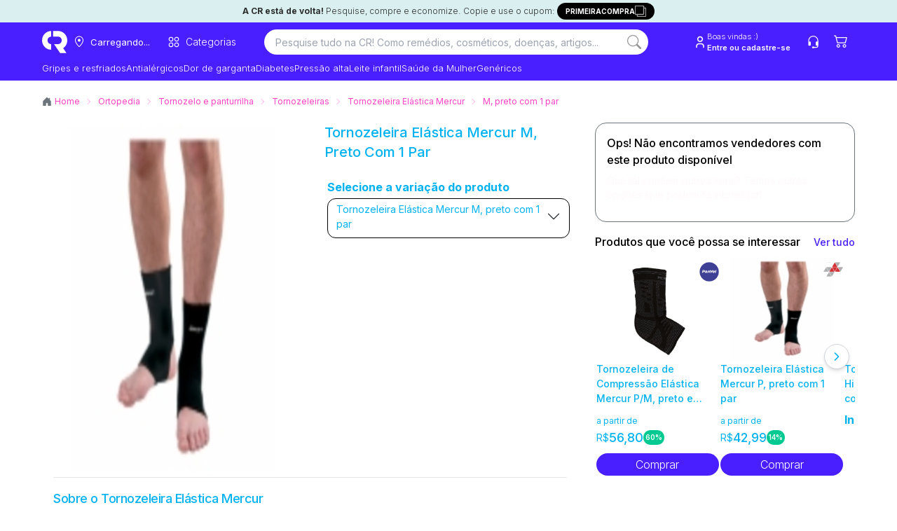

--- FILE ---
content_type: text/html; charset=utf-8
request_url: https://consultaremedios.com.br/tornozeleira-elastica-mercur/m-preto-com-1-par/p
body_size: 86214
content:
<!DOCTYPE html><html lang="pt-BR"><head><meta charset="utf-8"/><meta name="viewport" content="width=device-width, initial-scale=1.0"/><title>Ofertas de Tornozeleira Elástica Mercur M, preto com 1 par | CR</title><link rel="modulepreload" href="/_frsh/js/3b17dac3d277ca40cf8799a870a6cebdc768a5a8/deserializer.js"/><link rel="modulepreload" href="/_frsh/js/3b17dac3d277ca40cf8799a870a6cebdc768a5a8/main.js"/><link rel="modulepreload" href="/_frsh/js/3b17dac3d277ca40cf8799a870a6cebdc768a5a8/chunk-GEO6NHFR.js"/><link rel="modulepreload" href="/_frsh/js/3b17dac3d277ca40cf8799a870a6cebdc768a5a8/chunk-NP4O3IPP.js"/><link rel="modulepreload" href="/_frsh/js/3b17dac3d277ca40cf8799a870a6cebdc768a5a8/island-inventorylimitmodal.js"/><link rel="modulepreload" href="/_frsh/js/3b17dac3d277ca40cf8799a870a6cebdc768a5a8/chunk-EU3EEM3E.js"/><link rel="modulepreload" href="/_frsh/js/3b17dac3d277ca40cf8799a870a6cebdc768a5a8/chunk-GA2IT5S3.js"/><link rel="modulepreload" href="/_frsh/js/3b17dac3d277ca40cf8799a870a6cebdc768a5a8/chunk-HW4RHYRK.js"/><link rel="modulepreload" href="/_frsh/js/3b17dac3d277ca40cf8799a870a6cebdc768a5a8/chunk-KUJXO5TV.js"/><link rel="modulepreload" href="/_frsh/js/3b17dac3d277ca40cf8799a870a6cebdc768a5a8/island-productunavailablemodal.js"/><link rel="modulepreload" href="/_frsh/js/3b17dac3d277ca40cf8799a870a6cebdc768a5a8/island-header_drawers.js"/><link rel="modulepreload" href="/_frsh/js/3b17dac3d277ca40cf8799a870a6cebdc768a5a8/chunk-TBR5JXU3.js"/><link rel="modulepreload" href="/_frsh/js/3b17dac3d277ca40cf8799a870a6cebdc768a5a8/chunk-RZU2C6QA.js"/><link rel="modulepreload" href="/_frsh/js/3b17dac3d277ca40cf8799a870a6cebdc768a5a8/chunk-IBWYFGTR.js"/><link rel="modulepreload" href="/_frsh/js/3b17dac3d277ca40cf8799a870a6cebdc768a5a8/chunk-ONEYCIFH.js"/><link rel="modulepreload" href="/_frsh/js/3b17dac3d277ca40cf8799a870a6cebdc768a5a8/chunk-BF2FERB6.js"/><link rel="modulepreload" href="/_frsh/js/3b17dac3d277ca40cf8799a870a6cebdc768a5a8/chunk-5KJOYZZZ.js"/><link rel="modulepreload" href="/_frsh/js/3b17dac3d277ca40cf8799a870a6cebdc768a5a8/chunk-MJREOBVH.js"/><link rel="modulepreload" href="/_frsh/js/3b17dac3d277ca40cf8799a870a6cebdc768a5a8/chunk-XOA7E7AL.js"/><link rel="modulepreload" href="/_frsh/js/3b17dac3d277ca40cf8799a870a6cebdc768a5a8/island-copyfirstpurchase.js"/><link rel="modulepreload" href="/_frsh/js/3b17dac3d277ca40cf8799a870a6cebdc768a5a8/island-backgroundcepmodal.js"/><link rel="modulepreload" href="/_frsh/js/3b17dac3d277ca40cf8799a870a6cebdc768a5a8/island-header_buttons.js"/><link rel="modulepreload" href="/_frsh/js/3b17dac3d277ca40cf8799a870a6cebdc768a5a8/chunk-KVP4JLLI.js"/><link rel="modulepreload" href="/_frsh/js/3b17dac3d277ca40cf8799a870a6cebdc768a5a8/island-cepmodal.js"/><link rel="modulepreload" href="/_frsh/js/3b17dac3d277ca40cf8799a870a6cebdc768a5a8/island-header_navitem.js"/><link rel="modulepreload" href="/_frsh/js/3b17dac3d277ca40cf8799a870a6cebdc768a5a8/chunk-Q4MUVIJA.js"/><link rel="modulepreload" href="/_frsh/js/3b17dac3d277ca40cf8799a870a6cebdc768a5a8/island-header_searchbar.js"/><link rel="modulepreload" href="/_frsh/js/3b17dac3d277ca40cf8799a870a6cebdc768a5a8/chunk-FQSOV7HC.js"/><link rel="modulepreload" href="/_frsh/js/3b17dac3d277ca40cf8799a870a6cebdc768a5a8/chunk-TRGL2IED.js"/><link rel="modulepreload" href="/_frsh/js/3b17dac3d277ca40cf8799a870a6cebdc768a5a8/chunk-UYDWTN42.js"/><link rel="modulepreload" href="/_frsh/js/3b17dac3d277ca40cf8799a870a6cebdc768a5a8/chunk-7ST6LDBL.js"/><link rel="modulepreload" href="/_frsh/js/3b17dac3d277ca40cf8799a870a6cebdc768a5a8/chunk-GOW5T2MF.js"/><link rel="modulepreload" href="/_frsh/js/3b17dac3d277ca40cf8799a870a6cebdc768a5a8/chunk-LYC73M5B.js"/><link rel="modulepreload" href="/_frsh/js/3b17dac3d277ca40cf8799a870a6cebdc768a5a8/chunk-QZWMPH3G.js"/><link rel="modulepreload" href="/_frsh/js/3b17dac3d277ca40cf8799a870a6cebdc768a5a8/chunk-PC3YQIN3.js"/><link rel="modulepreload" href="/_frsh/js/3b17dac3d277ca40cf8799a870a6cebdc768a5a8/island-uselogin.js"/><link rel="modulepreload" href="/_frsh/js/3b17dac3d277ca40cf8799a870a6cebdc768a5a8/island-seetous.js"/><link rel="modulepreload" href="/_frsh/js/3b17dac3d277ca40cf8799a870a6cebdc768a5a8/island-header_cart_vtex.js"/><link rel="modulepreload" href="/_frsh/js/3b17dac3d277ca40cf8799a870a6cebdc768a5a8/chunk-UHEAD6TQ.js"/><link rel="modulepreload" href="/_frsh/js/3b17dac3d277ca40cf8799a870a6cebdc768a5a8/chunk-NLZTW4D4.js"/><link rel="modulepreload" href="/_frsh/js/3b17dac3d277ca40cf8799a870a6cebdc768a5a8/island-header_drawercep.js"/><link rel="modulepreload" href="/_frsh/js/3b17dac3d277ca40cf8799a870a6cebdc768a5a8/island-productpricespecificationsisland.js"/><link rel="modulepreload" href="/_frsh/js/3b17dac3d277ca40cf8799a870a6cebdc768a5a8/island-events_selectitem.js"/><link rel="modulepreload" href="/_frsh/js/3b17dac3d277ca40cf8799a870a6cebdc768a5a8/chunk-G2IODSZW.js"/><link rel="modulepreload" href="/_frsh/js/3b17dac3d277ca40cf8799a870a6cebdc768a5a8/island-newproductbuyboxcarousel.js"/><link rel="modulepreload" href="/_frsh/js/3b17dac3d277ca40cf8799a870a6cebdc768a5a8/chunk-RXFQXF5I.js"/><link rel="modulepreload" href="/_frsh/js/3b17dac3d277ca40cf8799a870a6cebdc768a5a8/island-viewitemlist.js"/><link rel="modulepreload" href="/_frsh/js/3b17dac3d277ca40cf8799a870a6cebdc768a5a8/chunk-V7DGNSOW.js"/><link rel="modulepreload" href="/_frsh/js/3b17dac3d277ca40cf8799a870a6cebdc768a5a8/chunk-ZKPWDABA.js"/><link rel="modulepreload" href="/_frsh/js/3b17dac3d277ca40cf8799a870a6cebdc768a5a8/chunk-BYXBJQAS.js"/><link rel="modulepreload" href="/_frsh/js/3b17dac3d277ca40cf8799a870a6cebdc768a5a8/island-scrolltotop.js"/><style type="text/css" id="__DESIGN_SYSTEM_VARS-P0-0">* {--font-family: ;--p: 100% 0.00 0deg;--pc: 31% 0.00 0deg;--s: 100% 0.00 0deg;--sc: 31% 0.00 0deg;--a: 100% 0.00 0deg;--ac: 31% 0.00 0deg;--n: 100% 0.00 0deg;--nc: 31% 0.00 0deg;--b1: 100% 0.00 0deg;--b2: 93% 0.00 0deg;--b3: 86% 0.00 0deg;--bc: 31% 0.00 0deg;--su: 91% 0.15 195deg;--suc: 29% 0.03 195deg;--wa: 100% 0.00 0deg;--wac: 31% 0.00 0deg;--er: 100% 0.00 0deg;--erc: 31% 0.00 0deg;--in: 100% 0.00 0deg;--inc: 31% 0.00 0deg;--rounded-box: 1rem;--rounded-btn: 0.2rem;--rounded-badge: 1.9rem;--animation-btn: 0.25s;--animation-input: 0.2s;--btn-focus-scale: 0.95;--border-btn: 1px;--tab-border: 1px;--tab-radius: 0.5rem;--font-family: -apple-system, BlinkMacSystemFont, 'Segoe UI', Roboto, Oxygen-Sans, Ubuntu, Cantarell, 'Helvetica Neue', sans-serif}</style><meta name="view-transition" content="same-origin"/><link href="/styles.css?revision=685eeba&amp;__frsh_c=3b17dac3d277ca40cf8799a870a6cebdc768a5a8" rel="stylesheet"/><style>
              .genesys-mxg-launcher-frame,
              #genesys-mxg-frame,
              iframe[title="Messenger Launcher"],
              iframe[name="MessengerLauncherFrame"] {
                display: none !important;
                visibility: hidden !important;
                opacity: 0 !important;
              }
            </style><meta name="theme-color" content="#fff"/><meta name="apple-mobile-web-app-capable" content="yes"/><meta name="apple-mobile-web-app-status-bar-style" content="#fff"/><link rel="manifest" href="/site.webmanifest?__frsh_c=3b17dac3d277ca40cf8799a870a6cebdc768a5a8"/><script nonce="b10e8780876a4e5fb71d3320f4e83a34">
              (function(w,d,s,l,i){
                w[l]=w[l]||[];
                w[l].push({'gtm.start': new Date().getTime(), event:'gtm.js'});
                var f=d.getElementsByTagName(s)[0],
                    j=d.createElement(s),
                    dl=l!='dataLayer'?'&l='+l:'';
                j.async=true;
                j.src='https://www.googletagmanager.com/gtm.js?id='+i+dl+
                      '&gtm_auth=44NvObP88jiXJ_wUoIlpPQ&gtm_preview=env-35&gtm_cookies_win=x';
                f.parentNode.insertBefore(j,f);
              })(window,document,'script','dataLayer','GTM-WTG292');
           </script><script nonce="b10e8780876a4e5fb71d3320f4e83a34">
            (function (g, e, n, es, ys) {
              g['_genesysJs'] = e;
              g[e] = g[e] || function () {
                (g[e].q = g[e].q || []).push(arguments)
              };
              g[e].t = 1 * new Date();
              g[e].c = es;
              ys = document.createElement('script');
              ys.async = 1;
              ys.src = n;
              ys.charset = 'utf-8';
              document.head.appendChild(ys);
            })(window, 'Genesys', 'https://apps.sae1.pure.cloud/genesys-bootstrap/genesys.min.js', {
              environment: 'prod-sae1',
              deploymentId: '558c147e-b2d2-4343-96b7-f442b67c1317'
            });
          </script><link rel="canonical" href="https://consultaremedios.com.br/tornozeleira-elastica-mercur/m-preto-com-1-par/p"/><meta name="description" content="Encontre Tornozeleira Elástica Mercur M, preto com 1 par com os menores preços na Consulta Remédios. Entre, compare e economize em Tornozeleiras!"/><meta name="robots" content="index, follow"/><meta name="theme-color"/><link rel="icon" href="https://assets.decocache.com/consul-remedio/a267a36d-da29-4277-b0c7-8a40df9fa452/favicon-(2).png"/><meta property="twitter:title" content="Ofertas de Tornozeleira Elástica Mercur M, preto com 1 par | CR "/><meta property="twitter:description" content="Encontre Tornozeleira Elástica Mercur M, preto com 1 par com os menores preços na Consulta Remédios. Entre, compare e economize em Tornozeleiras!"/><meta property="twitter:image" content="https://data.decoassets.com/consul-remedio/acc9b254-fb4f-4e71-8ae8-edca85ac9d9c/banner-novo-consulta-remedios-(1).webp"/><meta property="twitter:card" content="summary"/><meta property="og:title" content="Ofertas de Tornozeleira Elástica Mercur M, preto com 1 par | CR "/><meta property="og:description" content="Encontre Tornozeleira Elástica Mercur M, preto com 1 par com os menores preços na Consulta Remédios. Entre, compare e economize em Tornozeleiras!"/><meta property="og:type" content="website"/><meta property="og:image" content="https://data.decoassets.com/consul-remedio/acc9b254-fb4f-4e71-8ae8-edca85ac9d9c/banner-novo-consulta-remedios-(1).webp"/><meta property="og:url" content="https://consultaremedios.com.br/tornozeleira-elastica-mercur/m-preto-com-1-par/p"/><script type="application/ld+json" nonce="b10e8780876a4e5fb71d3320f4e83a34">{"@context":"https://schema.org","@type":"BreadcrumbList","itemListElement":[{"@type":"ListItem","position":1,"name":"Home","item":"https://consultaremedios.com.br"},{"@type":"ListItem","position":2,"name":"Ortopedia","item":"https://consultaremedios.com.br/ortopedia/c"},{"@type":"ListItem","position":3,"name":"Tornozelo e panturrilha","item":"https://consultaremedios.com.br/ortopedia/tornozelo-e-panturrilha/c"},{"@type":"ListItem","position":4,"name":"Tornozeleiras","item":"https://consultaremedios.com.br/ortopedia/tornozelo-e-panturrilha/tornozeleiras/c"},{"@type":"ListItem","position":5,"name":"Tornozeleira Elástica Mercur","item":"https://consultaremedios.com.br/tornozeleira-elastica-mercur/p"},{"@type":"ListItem","position":6,"name":" M, preto com 1 par","item":"https://consultaremedios.com.br/tornozeleira-elastica-mercur/m-preto-com-1-par/p"}]}</script><script defer src="data:text/javascript,(live%3D%3E%7Bconst%20onKeydown%3De%3D%3E%7Bif(globalThis.window%3D%3D%3DglobalThis.window.parent%26%26e.target%3D%3D%3Ddocument.body%26%26!e.defaultPrevented%26%26(e.ctrlKey%26%26e.shiftKey%26%26%22E%22%3D%3D%3De.key%7C%7C%22.%22%3D%3D%3De.key))%7Be.preventDefault()%2Ce.stopPropagation()%3Bconst%20o%3D%60%2Fchoose-editor%3Fsite%3D%24%7BglobalThis.window.LIVE.site.name%7D%26domain%3D%24%7BglobalThis.window.location.origin%7D%26pageId%3D%24%7BglobalThis.window.LIVE.page.id%7D%60%2Ct%3Dnew%20URL(o%2C%22https%3A%2F%2Fadmin.deco.cx%22)%3Bif(t.searchParams.set(%22path%22%2CencodeURIComponent(%60%24%7BglobalThis.window.location.pathname%7D%24%7BglobalThis.window.location.search%7D%60))%2Ct.searchParams.set(%22pathTemplate%22%2CencodeURIComponent(globalThis.window.LIVE.page.pathTemplate%7C%7C%22%2F*%22))%2C(e.ctrlKey%7C%7Ce.metaKey)%26%26%22.%22%3D%3D%3De.key)return%20globalThis.window.open(t%2C%22_blank%22)%2Cvoid%200%3BglobalThis.window.location.href%3D%60%24%7Bt%7D%60%7D%7D%2ConMessage%3Devent%3D%3E%7Bconst%7Bdata%7D%3Devent%3Bif(%22editor%3A%3Ainject%22%3D%3D%3Ddata.type)return%20eval(data.args.script)%7D%2C_inspector%3D%22undefined%22!%3Dtypeof%20DomInspector%26%26new%20DomInspector(document.body%2C%7Boutline%3A%221px%20dashed%20%232fd080%22%2CbackgroundColor%3A%22rgba(47%2C%20208%2C%20128%2C%200.33)%22%2CbackgroundBlendMode%3A%22multiply%22%2Cactivator%3ADomInspectorActivators.Backquote%2Cpath%3A%22%2Flive%2Finspect%22%7D)%3BglobalThis.window.LIVE%3D%7B...globalThis.window.LIVE%2C...live%7D%2Clive.avoidRedirectingToEditor%7C%7Cdocument.body.addEventListener(%22keydown%22%2ConKeydown)%2CaddEventListener(%22message%22%2ConMessage)%7D)(%7B%22page%22%3A%7B%22id%22%3A%22pages-Product%2520Page%2520Variant-114754%22%2C%22pathTemplate%22%3A%22%2F%3Aproduct%2F%3Aslug%2Fp%22%7D%2C%22site%22%3A%7B%22id%22%3A0%2C%22name%22%3A%22consulta-remedio%22%7D%2C%22flags%22%3A%5B%5D%7D)" nonce="b10e8780876a4e5fb71d3320f4e83a34"></script><script nonce="b10e8780876a4e5fb71d3320f4e83a34"></script><script defer id="deco-events" src="data:text/javascript,((%7Bdeco%3A%7Bpage%3Ae%7D%2CsegmentCookie%3An%2CfeatureFlags%3At%7D)%3D%3E%7Bconst%20a%3Ddocument.cookie%2Co%3D%7B%7D%3Bif(null!%3D%3Da)%7Bconst%20e%3Da.split(%22%3B%22)%3Bfor(const%20n%20of%20e)%7Bconst%5Be%2C...t%5D%3Dn.split(%22%3D%22)%3Bo%5Be.trim()%5D%3Dt.join(%22%3D%22)%7D%7Dconst%20s%3D%5B%5D%3Bif(o%5Bn%5D)try%7Bconst%20e%3DJSON.parse(decodeURIComponent(atob(o%5Bn%5D)))%3Be.active%3F.forEach((e%3D%3Es.push(%7Bname%3Ae%2Cvalue%3A!0%7D)))%2Ce.inactiveDrawn%3F.forEach((e%3D%3Es.push(%7Bname%3Ae%2Cvalue%3A!1%7D)))%7Dcatch%7Bconsole.error(%22Error%20parsing%20deco_segment%20cookie%22)%7Dconst%20i%3Dnew%20EventTarget%2Cc%3De%3D%3E%7Bi.dispatchEvent(new%20CustomEvent(%22analytics%22%2C%7Bdetail%3Ae%7D))%7D%3BglobalThis.window.DECO_SITES_STD%3D%7BsendAnalyticsEvent%3Ac%7D%2CglobalThis.window.DECO%3D%7B...globalThis.window.DECO%2Cevents%3A%7Bdispatch%3Ac%2Csubscribe%3A(n%2Ct)%3D%3E%7Bconst%20a%3D(%7Bdetail%3Ae%7D)%3D%3En(e)%3Breturn%20n(%7Bname%3A%22deco%22%2Cparams%3A%7Bflags%3As%2Cpage%3Ae%7D%7D)%2Ci.addEventListener(%22analytics%22%2Ca%2Ct)%2C()%3D%3E%7Bi.removeEventListener(%22analytics%22%2Ca%2Ct)%7D%7D%7D%2CfeatureFlags%3At%7D%7D)(%7B%22deco%22%3A%7B%22flags%22%3A%5B%5D%2C%22page%22%3A%7B%22id%22%3A%22pages-Product%2520Page%2520Variant-114754%22%2C%22pathTemplate%22%3A%22%2F%3Aproduct%2F%3Aslug%2Fp%22%7D%7D%2C%22segmentCookie%22%3A%22deco_segment%22%2C%22featureFlags%22%3A%7B%22enableImageOptimization%22%3Atrue%2C%22azionAssets%22%3Atrue%7D%7D)" nonce="b10e8780876a4e5fb71d3320f4e83a34"></script><link rel="dns-prefetch" href="https://d.lilstts.com/events"/><link rel="preconnect" href="https://d.lilstts.com/events" crossorigin="anonymous"/><script id="tracker" data-autocollect="false" data-hash-routing="true" data-url="https://d.lilstts.com/events" src="/live/invoke/website/loaders/analyticsScript.ts?url=https://s.lilstts.com/deco.js" nonce="b10e8780876a4e5fb71d3320f4e83a34"></script><script defer src="data:text/javascript,(()%3D%3E%7Bconst%20s%3D%7B%7D%2Ct%3D()%3D%3EglobalThis.window.stonks%3F.view%3F.(s)%2Cn%3Dhistory.pushState%3Bn%26%26(history.pushState%3Dfunction()%7Bn.apply(this%2Carguments)%2Ct()%7D%2CaddEventListener(%22popstate%22%2Ct))%3Bconst%20o%3Ds%3D%3E%60%24%7Bs%7D%60.slice(0%2C990)%3BglobalThis.window.DECO.events.subscribe((n%3D%3E%7Bif(n%26%26%22deco%22%3D%3D%3Dn.name)%7Bif(n.params)%7Bconst%7Bflags%3At%2Cpage%3Ae%7D%3Dn.params%3Bif(Array.isArray(t))for(const%20n%20of%20t)s%5Bn.name%5D%3Do(n.value.toString())%3Bs.pageId%3Do(%60%24%7Be.id%7D%60)%7Dt()%7D%7D))()%2CglobalThis.window.DECO.events.subscribe((t%3D%3E%7Bif(!t)return%3Bconst%7Bname%3An%2Cparams%3Ae%7D%3Dt%3Bif(!n%7C%7C!e%7C%7C%22deco%22%3D%3D%3Dn)return%3Bconst%20i%3D%7B...s%7D%3Bfor(const%20s%20in%20e)%7Bconst%20t%3De%5Bs%5D%3Bnull!%3Dt%26%26(i%5Bs%5D%3Do(%22object%22!%3Dtypeof%20t%3Ft%3AJSON.stringify(t)))%7DglobalThis.window.stonks%3F.event%3F.(n%2Ci)%7D))%7D)()" nonce="b10e8780876a4e5fb71d3320f4e83a34"></script><style type="text/css">@font-face {
  font-family: 'Inter';
  font-style: normal;
  font-weight: 100;
  font-display: swap;
  src: url(/live/invoke/website/loaders/asset.ts?src=https://fonts.gstatic.com/s/inter/v20/UcCO3FwrK3iLTeHuS_nVMrMxCp50SjIw2boKoduKmMEVuLyeMZg.ttf) format('truetype');
}
@font-face {
  font-family: 'Inter';
  font-style: normal;
  font-weight: 200;
  font-display: swap;
  src: url(/live/invoke/website/loaders/asset.ts?src=https://fonts.gstatic.com/s/inter/v20/UcCO3FwrK3iLTeHuS_nVMrMxCp50SjIw2boKoduKmMEVuDyfMZg.ttf) format('truetype');
}
@font-face {
  font-family: 'Inter';
  font-style: normal;
  font-weight: 300;
  font-display: swap;
  src: url(/live/invoke/website/loaders/asset.ts?src=https://fonts.gstatic.com/s/inter/v20/UcCO3FwrK3iLTeHuS_nVMrMxCp50SjIw2boKoduKmMEVuOKfMZg.ttf) format('truetype');
}
@font-face {
  font-family: 'Inter';
  font-style: normal;
  font-weight: 400;
  font-display: swap;
  src: url(/live/invoke/website/loaders/asset.ts?src=https://fonts.gstatic.com/s/inter/v20/UcCO3FwrK3iLTeHuS_nVMrMxCp50SjIw2boKoduKmMEVuLyfMZg.ttf) format('truetype');
}
@font-face {
  font-family: 'Inter';
  font-style: normal;
  font-weight: 500;
  font-display: swap;
  src: url(/live/invoke/website/loaders/asset.ts?src=https://fonts.gstatic.com/s/inter/v20/UcCO3FwrK3iLTeHuS_nVMrMxCp50SjIw2boKoduKmMEVuI6fMZg.ttf) format('truetype');
}
@font-face {
  font-family: 'Inter';
  font-style: normal;
  font-weight: 600;
  font-display: swap;
  src: url(/live/invoke/website/loaders/asset.ts?src=https://fonts.gstatic.com/s/inter/v20/UcCO3FwrK3iLTeHuS_nVMrMxCp50SjIw2boKoduKmMEVuGKYMZg.ttf) format('truetype');
}
@font-face {
  font-family: 'Inter';
  font-style: normal;
  font-weight: 700;
  font-display: swap;
  src: url(/live/invoke/website/loaders/asset.ts?src=https://fonts.gstatic.com/s/inter/v20/UcCO3FwrK3iLTeHuS_nVMrMxCp50SjIw2boKoduKmMEVuFuYMZg.ttf) format('truetype');
}
@font-face {
  font-family: 'Inter';
  font-style: normal;
  font-weight: 800;
  font-display: swap;
  src: url(/live/invoke/website/loaders/asset.ts?src=https://fonts.gstatic.com/s/inter/v20/UcCO3FwrK3iLTeHuS_nVMrMxCp50SjIw2boKoduKmMEVuDyYMZg.ttf) format('truetype');
}
@font-face {
  font-family: 'Inter';
  font-style: normal;
  font-weight: 900;
  font-display: swap;
  src: url(/live/invoke/website/loaders/asset.ts?src=https://fonts.gstatic.com/s/inter/v20/UcCO3FwrK3iLTeHuS_nVMrMxCp50SjIw2boKoduKmMEVuBWYMZg.ttf) format('truetype');
}

/* cyrillic-ext */
@font-face {
  font-family: 'Inter';
  font-style: normal;
  font-weight: 100;
  font-display: swap;
  src: url(/live/invoke/website/loaders/asset.ts?src=https://fonts.gstatic.com/s/inter/v20/UcC73FwrK3iLTeHuS_nVMrMxCp50SjIa2JL7W0Q5n-wU.woff2) format('woff2');
  unicode-range: U+0460-052F, U+1C80-1C8A, U+20B4, U+2DE0-2DFF, U+A640-A69F, U+FE2E-FE2F;
}
/* cyrillic */
@font-face {
  font-family: 'Inter';
  font-style: normal;
  font-weight: 100;
  font-display: swap;
  src: url(/live/invoke/website/loaders/asset.ts?src=https://fonts.gstatic.com/s/inter/v20/UcC73FwrK3iLTeHuS_nVMrMxCp50SjIa0ZL7W0Q5n-wU.woff2) format('woff2');
  unicode-range: U+0301, U+0400-045F, U+0490-0491, U+04B0-04B1, U+2116;
}
/* greek-ext */
@font-face {
  font-family: 'Inter';
  font-style: normal;
  font-weight: 100;
  font-display: swap;
  src: url(/live/invoke/website/loaders/asset.ts?src=https://fonts.gstatic.com/s/inter/v20/UcC73FwrK3iLTeHuS_nVMrMxCp50SjIa2ZL7W0Q5n-wU.woff2) format('woff2');
  unicode-range: U+1F00-1FFF;
}
/* greek */
@font-face {
  font-family: 'Inter';
  font-style: normal;
  font-weight: 100;
  font-display: swap;
  src: url(/live/invoke/website/loaders/asset.ts?src=https://fonts.gstatic.com/s/inter/v20/UcC73FwrK3iLTeHuS_nVMrMxCp50SjIa1pL7W0Q5n-wU.woff2) format('woff2');
  unicode-range: U+0370-0377, U+037A-037F, U+0384-038A, U+038C, U+038E-03A1, U+03A3-03FF;
}
/* vietnamese */
@font-face {
  font-family: 'Inter';
  font-style: normal;
  font-weight: 100;
  font-display: swap;
  src: url(/live/invoke/website/loaders/asset.ts?src=https://fonts.gstatic.com/s/inter/v20/UcC73FwrK3iLTeHuS_nVMrMxCp50SjIa2pL7W0Q5n-wU.woff2) format('woff2');
  unicode-range: U+0102-0103, U+0110-0111, U+0128-0129, U+0168-0169, U+01A0-01A1, U+01AF-01B0, U+0300-0301, U+0303-0304, U+0308-0309, U+0323, U+0329, U+1EA0-1EF9, U+20AB;
}
/* latin-ext */
@font-face {
  font-family: 'Inter';
  font-style: normal;
  font-weight: 100;
  font-display: swap;
  src: url(/live/invoke/website/loaders/asset.ts?src=https://fonts.gstatic.com/s/inter/v20/UcC73FwrK3iLTeHuS_nVMrMxCp50SjIa25L7W0Q5n-wU.woff2) format('woff2');
  unicode-range: U+0100-02BA, U+02BD-02C5, U+02C7-02CC, U+02CE-02D7, U+02DD-02FF, U+0304, U+0308, U+0329, U+1D00-1DBF, U+1E00-1E9F, U+1EF2-1EFF, U+2020, U+20A0-20AB, U+20AD-20C0, U+2113, U+2C60-2C7F, U+A720-A7FF;
}
/* latin */
@font-face {
  font-family: 'Inter';
  font-style: normal;
  font-weight: 100;
  font-display: swap;
  src: url(/live/invoke/website/loaders/asset.ts?src=https://fonts.gstatic.com/s/inter/v20/UcC73FwrK3iLTeHuS_nVMrMxCp50SjIa1ZL7W0Q5nw.woff2) format('woff2');
  unicode-range: U+0000-00FF, U+0131, U+0152-0153, U+02BB-02BC, U+02C6, U+02DA, U+02DC, U+0304, U+0308, U+0329, U+2000-206F, U+20AC, U+2122, U+2191, U+2193, U+2212, U+2215, U+FEFF, U+FFFD;
}
/* cyrillic-ext */
@font-face {
  font-family: 'Inter';
  font-style: normal;
  font-weight: 200;
  font-display: swap;
  src: url(/live/invoke/website/loaders/asset.ts?src=https://fonts.gstatic.com/s/inter/v20/UcC73FwrK3iLTeHuS_nVMrMxCp50SjIa2JL7W0Q5n-wU.woff2) format('woff2');
  unicode-range: U+0460-052F, U+1C80-1C8A, U+20B4, U+2DE0-2DFF, U+A640-A69F, U+FE2E-FE2F;
}
/* cyrillic */
@font-face {
  font-family: 'Inter';
  font-style: normal;
  font-weight: 200;
  font-display: swap;
  src: url(/live/invoke/website/loaders/asset.ts?src=https://fonts.gstatic.com/s/inter/v20/UcC73FwrK3iLTeHuS_nVMrMxCp50SjIa0ZL7W0Q5n-wU.woff2) format('woff2');
  unicode-range: U+0301, U+0400-045F, U+0490-0491, U+04B0-04B1, U+2116;
}
/* greek-ext */
@font-face {
  font-family: 'Inter';
  font-style: normal;
  font-weight: 200;
  font-display: swap;
  src: url(/live/invoke/website/loaders/asset.ts?src=https://fonts.gstatic.com/s/inter/v20/UcC73FwrK3iLTeHuS_nVMrMxCp50SjIa2ZL7W0Q5n-wU.woff2) format('woff2');
  unicode-range: U+1F00-1FFF;
}
/* greek */
@font-face {
  font-family: 'Inter';
  font-style: normal;
  font-weight: 200;
  font-display: swap;
  src: url(/live/invoke/website/loaders/asset.ts?src=https://fonts.gstatic.com/s/inter/v20/UcC73FwrK3iLTeHuS_nVMrMxCp50SjIa1pL7W0Q5n-wU.woff2) format('woff2');
  unicode-range: U+0370-0377, U+037A-037F, U+0384-038A, U+038C, U+038E-03A1, U+03A3-03FF;
}
/* vietnamese */
@font-face {
  font-family: 'Inter';
  font-style: normal;
  font-weight: 200;
  font-display: swap;
  src: url(/live/invoke/website/loaders/asset.ts?src=https://fonts.gstatic.com/s/inter/v20/UcC73FwrK3iLTeHuS_nVMrMxCp50SjIa2pL7W0Q5n-wU.woff2) format('woff2');
  unicode-range: U+0102-0103, U+0110-0111, U+0128-0129, U+0168-0169, U+01A0-01A1, U+01AF-01B0, U+0300-0301, U+0303-0304, U+0308-0309, U+0323, U+0329, U+1EA0-1EF9, U+20AB;
}
/* latin-ext */
@font-face {
  font-family: 'Inter';
  font-style: normal;
  font-weight: 200;
  font-display: swap;
  src: url(/live/invoke/website/loaders/asset.ts?src=https://fonts.gstatic.com/s/inter/v20/UcC73FwrK3iLTeHuS_nVMrMxCp50SjIa25L7W0Q5n-wU.woff2) format('woff2');
  unicode-range: U+0100-02BA, U+02BD-02C5, U+02C7-02CC, U+02CE-02D7, U+02DD-02FF, U+0304, U+0308, U+0329, U+1D00-1DBF, U+1E00-1E9F, U+1EF2-1EFF, U+2020, U+20A0-20AB, U+20AD-20C0, U+2113, U+2C60-2C7F, U+A720-A7FF;
}
/* latin */
@font-face {
  font-family: 'Inter';
  font-style: normal;
  font-weight: 200;
  font-display: swap;
  src: url(/live/invoke/website/loaders/asset.ts?src=https://fonts.gstatic.com/s/inter/v20/UcC73FwrK3iLTeHuS_nVMrMxCp50SjIa1ZL7W0Q5nw.woff2) format('woff2');
  unicode-range: U+0000-00FF, U+0131, U+0152-0153, U+02BB-02BC, U+02C6, U+02DA, U+02DC, U+0304, U+0308, U+0329, U+2000-206F, U+20AC, U+2122, U+2191, U+2193, U+2212, U+2215, U+FEFF, U+FFFD;
}
/* cyrillic-ext */
@font-face {
  font-family: 'Inter';
  font-style: normal;
  font-weight: 300;
  font-display: swap;
  src: url(/live/invoke/website/loaders/asset.ts?src=https://fonts.gstatic.com/s/inter/v20/UcC73FwrK3iLTeHuS_nVMrMxCp50SjIa2JL7W0Q5n-wU.woff2) format('woff2');
  unicode-range: U+0460-052F, U+1C80-1C8A, U+20B4, U+2DE0-2DFF, U+A640-A69F, U+FE2E-FE2F;
}
/* cyrillic */
@font-face {
  font-family: 'Inter';
  font-style: normal;
  font-weight: 300;
  font-display: swap;
  src: url(/live/invoke/website/loaders/asset.ts?src=https://fonts.gstatic.com/s/inter/v20/UcC73FwrK3iLTeHuS_nVMrMxCp50SjIa0ZL7W0Q5n-wU.woff2) format('woff2');
  unicode-range: U+0301, U+0400-045F, U+0490-0491, U+04B0-04B1, U+2116;
}
/* greek-ext */
@font-face {
  font-family: 'Inter';
  font-style: normal;
  font-weight: 300;
  font-display: swap;
  src: url(/live/invoke/website/loaders/asset.ts?src=https://fonts.gstatic.com/s/inter/v20/UcC73FwrK3iLTeHuS_nVMrMxCp50SjIa2ZL7W0Q5n-wU.woff2) format('woff2');
  unicode-range: U+1F00-1FFF;
}
/* greek */
@font-face {
  font-family: 'Inter';
  font-style: normal;
  font-weight: 300;
  font-display: swap;
  src: url(/live/invoke/website/loaders/asset.ts?src=https://fonts.gstatic.com/s/inter/v20/UcC73FwrK3iLTeHuS_nVMrMxCp50SjIa1pL7W0Q5n-wU.woff2) format('woff2');
  unicode-range: U+0370-0377, U+037A-037F, U+0384-038A, U+038C, U+038E-03A1, U+03A3-03FF;
}
/* vietnamese */
@font-face {
  font-family: 'Inter';
  font-style: normal;
  font-weight: 300;
  font-display: swap;
  src: url(/live/invoke/website/loaders/asset.ts?src=https://fonts.gstatic.com/s/inter/v20/UcC73FwrK3iLTeHuS_nVMrMxCp50SjIa2pL7W0Q5n-wU.woff2) format('woff2');
  unicode-range: U+0102-0103, U+0110-0111, U+0128-0129, U+0168-0169, U+01A0-01A1, U+01AF-01B0, U+0300-0301, U+0303-0304, U+0308-0309, U+0323, U+0329, U+1EA0-1EF9, U+20AB;
}
/* latin-ext */
@font-face {
  font-family: 'Inter';
  font-style: normal;
  font-weight: 300;
  font-display: swap;
  src: url(/live/invoke/website/loaders/asset.ts?src=https://fonts.gstatic.com/s/inter/v20/UcC73FwrK3iLTeHuS_nVMrMxCp50SjIa25L7W0Q5n-wU.woff2) format('woff2');
  unicode-range: U+0100-02BA, U+02BD-02C5, U+02C7-02CC, U+02CE-02D7, U+02DD-02FF, U+0304, U+0308, U+0329, U+1D00-1DBF, U+1E00-1E9F, U+1EF2-1EFF, U+2020, U+20A0-20AB, U+20AD-20C0, U+2113, U+2C60-2C7F, U+A720-A7FF;
}
/* latin */
@font-face {
  font-family: 'Inter';
  font-style: normal;
  font-weight: 300;
  font-display: swap;
  src: url(/live/invoke/website/loaders/asset.ts?src=https://fonts.gstatic.com/s/inter/v20/UcC73FwrK3iLTeHuS_nVMrMxCp50SjIa1ZL7W0Q5nw.woff2) format('woff2');
  unicode-range: U+0000-00FF, U+0131, U+0152-0153, U+02BB-02BC, U+02C6, U+02DA, U+02DC, U+0304, U+0308, U+0329, U+2000-206F, U+20AC, U+2122, U+2191, U+2193, U+2212, U+2215, U+FEFF, U+FFFD;
}
/* cyrillic-ext */
@font-face {
  font-family: 'Inter';
  font-style: normal;
  font-weight: 400;
  font-display: swap;
  src: url(/live/invoke/website/loaders/asset.ts?src=https://fonts.gstatic.com/s/inter/v20/UcC73FwrK3iLTeHuS_nVMrMxCp50SjIa2JL7W0Q5n-wU.woff2) format('woff2');
  unicode-range: U+0460-052F, U+1C80-1C8A, U+20B4, U+2DE0-2DFF, U+A640-A69F, U+FE2E-FE2F;
}
/* cyrillic */
@font-face {
  font-family: 'Inter';
  font-style: normal;
  font-weight: 400;
  font-display: swap;
  src: url(/live/invoke/website/loaders/asset.ts?src=https://fonts.gstatic.com/s/inter/v20/UcC73FwrK3iLTeHuS_nVMrMxCp50SjIa0ZL7W0Q5n-wU.woff2) format('woff2');
  unicode-range: U+0301, U+0400-045F, U+0490-0491, U+04B0-04B1, U+2116;
}
/* greek-ext */
@font-face {
  font-family: 'Inter';
  font-style: normal;
  font-weight: 400;
  font-display: swap;
  src: url(/live/invoke/website/loaders/asset.ts?src=https://fonts.gstatic.com/s/inter/v20/UcC73FwrK3iLTeHuS_nVMrMxCp50SjIa2ZL7W0Q5n-wU.woff2) format('woff2');
  unicode-range: U+1F00-1FFF;
}
/* greek */
@font-face {
  font-family: 'Inter';
  font-style: normal;
  font-weight: 400;
  font-display: swap;
  src: url(/live/invoke/website/loaders/asset.ts?src=https://fonts.gstatic.com/s/inter/v20/UcC73FwrK3iLTeHuS_nVMrMxCp50SjIa1pL7W0Q5n-wU.woff2) format('woff2');
  unicode-range: U+0370-0377, U+037A-037F, U+0384-038A, U+038C, U+038E-03A1, U+03A3-03FF;
}
/* vietnamese */
@font-face {
  font-family: 'Inter';
  font-style: normal;
  font-weight: 400;
  font-display: swap;
  src: url(/live/invoke/website/loaders/asset.ts?src=https://fonts.gstatic.com/s/inter/v20/UcC73FwrK3iLTeHuS_nVMrMxCp50SjIa2pL7W0Q5n-wU.woff2) format('woff2');
  unicode-range: U+0102-0103, U+0110-0111, U+0128-0129, U+0168-0169, U+01A0-01A1, U+01AF-01B0, U+0300-0301, U+0303-0304, U+0308-0309, U+0323, U+0329, U+1EA0-1EF9, U+20AB;
}
/* latin-ext */
@font-face {
  font-family: 'Inter';
  font-style: normal;
  font-weight: 400;
  font-display: swap;
  src: url(/live/invoke/website/loaders/asset.ts?src=https://fonts.gstatic.com/s/inter/v20/UcC73FwrK3iLTeHuS_nVMrMxCp50SjIa25L7W0Q5n-wU.woff2) format('woff2');
  unicode-range: U+0100-02BA, U+02BD-02C5, U+02C7-02CC, U+02CE-02D7, U+02DD-02FF, U+0304, U+0308, U+0329, U+1D00-1DBF, U+1E00-1E9F, U+1EF2-1EFF, U+2020, U+20A0-20AB, U+20AD-20C0, U+2113, U+2C60-2C7F, U+A720-A7FF;
}
/* latin */
@font-face {
  font-family: 'Inter';
  font-style: normal;
  font-weight: 400;
  font-display: swap;
  src: url(/live/invoke/website/loaders/asset.ts?src=https://fonts.gstatic.com/s/inter/v20/UcC73FwrK3iLTeHuS_nVMrMxCp50SjIa1ZL7W0Q5nw.woff2) format('woff2');
  unicode-range: U+0000-00FF, U+0131, U+0152-0153, U+02BB-02BC, U+02C6, U+02DA, U+02DC, U+0304, U+0308, U+0329, U+2000-206F, U+20AC, U+2122, U+2191, U+2193, U+2212, U+2215, U+FEFF, U+FFFD;
}
/* cyrillic-ext */
@font-face {
  font-family: 'Inter';
  font-style: normal;
  font-weight: 500;
  font-display: swap;
  src: url(/live/invoke/website/loaders/asset.ts?src=https://fonts.gstatic.com/s/inter/v20/UcC73FwrK3iLTeHuS_nVMrMxCp50SjIa2JL7W0Q5n-wU.woff2) format('woff2');
  unicode-range: U+0460-052F, U+1C80-1C8A, U+20B4, U+2DE0-2DFF, U+A640-A69F, U+FE2E-FE2F;
}
/* cyrillic */
@font-face {
  font-family: 'Inter';
  font-style: normal;
  font-weight: 500;
  font-display: swap;
  src: url(/live/invoke/website/loaders/asset.ts?src=https://fonts.gstatic.com/s/inter/v20/UcC73FwrK3iLTeHuS_nVMrMxCp50SjIa0ZL7W0Q5n-wU.woff2) format('woff2');
  unicode-range: U+0301, U+0400-045F, U+0490-0491, U+04B0-04B1, U+2116;
}
/* greek-ext */
@font-face {
  font-family: 'Inter';
  font-style: normal;
  font-weight: 500;
  font-display: swap;
  src: url(/live/invoke/website/loaders/asset.ts?src=https://fonts.gstatic.com/s/inter/v20/UcC73FwrK3iLTeHuS_nVMrMxCp50SjIa2ZL7W0Q5n-wU.woff2) format('woff2');
  unicode-range: U+1F00-1FFF;
}
/* greek */
@font-face {
  font-family: 'Inter';
  font-style: normal;
  font-weight: 500;
  font-display: swap;
  src: url(/live/invoke/website/loaders/asset.ts?src=https://fonts.gstatic.com/s/inter/v20/UcC73FwrK3iLTeHuS_nVMrMxCp50SjIa1pL7W0Q5n-wU.woff2) format('woff2');
  unicode-range: U+0370-0377, U+037A-037F, U+0384-038A, U+038C, U+038E-03A1, U+03A3-03FF;
}
/* vietnamese */
@font-face {
  font-family: 'Inter';
  font-style: normal;
  font-weight: 500;
  font-display: swap;
  src: url(/live/invoke/website/loaders/asset.ts?src=https://fonts.gstatic.com/s/inter/v20/UcC73FwrK3iLTeHuS_nVMrMxCp50SjIa2pL7W0Q5n-wU.woff2) format('woff2');
  unicode-range: U+0102-0103, U+0110-0111, U+0128-0129, U+0168-0169, U+01A0-01A1, U+01AF-01B0, U+0300-0301, U+0303-0304, U+0308-0309, U+0323, U+0329, U+1EA0-1EF9, U+20AB;
}
/* latin-ext */
@font-face {
  font-family: 'Inter';
  font-style: normal;
  font-weight: 500;
  font-display: swap;
  src: url(/live/invoke/website/loaders/asset.ts?src=https://fonts.gstatic.com/s/inter/v20/UcC73FwrK3iLTeHuS_nVMrMxCp50SjIa25L7W0Q5n-wU.woff2) format('woff2');
  unicode-range: U+0100-02BA, U+02BD-02C5, U+02C7-02CC, U+02CE-02D7, U+02DD-02FF, U+0304, U+0308, U+0329, U+1D00-1DBF, U+1E00-1E9F, U+1EF2-1EFF, U+2020, U+20A0-20AB, U+20AD-20C0, U+2113, U+2C60-2C7F, U+A720-A7FF;
}
/* latin */
@font-face {
  font-family: 'Inter';
  font-style: normal;
  font-weight: 500;
  font-display: swap;
  src: url(/live/invoke/website/loaders/asset.ts?src=https://fonts.gstatic.com/s/inter/v20/UcC73FwrK3iLTeHuS_nVMrMxCp50SjIa1ZL7W0Q5nw.woff2) format('woff2');
  unicode-range: U+0000-00FF, U+0131, U+0152-0153, U+02BB-02BC, U+02C6, U+02DA, U+02DC, U+0304, U+0308, U+0329, U+2000-206F, U+20AC, U+2122, U+2191, U+2193, U+2212, U+2215, U+FEFF, U+FFFD;
}
/* cyrillic-ext */
@font-face {
  font-family: 'Inter';
  font-style: normal;
  font-weight: 600;
  font-display: swap;
  src: url(/live/invoke/website/loaders/asset.ts?src=https://fonts.gstatic.com/s/inter/v20/UcC73FwrK3iLTeHuS_nVMrMxCp50SjIa2JL7W0Q5n-wU.woff2) format('woff2');
  unicode-range: U+0460-052F, U+1C80-1C8A, U+20B4, U+2DE0-2DFF, U+A640-A69F, U+FE2E-FE2F;
}
/* cyrillic */
@font-face {
  font-family: 'Inter';
  font-style: normal;
  font-weight: 600;
  font-display: swap;
  src: url(/live/invoke/website/loaders/asset.ts?src=https://fonts.gstatic.com/s/inter/v20/UcC73FwrK3iLTeHuS_nVMrMxCp50SjIa0ZL7W0Q5n-wU.woff2) format('woff2');
  unicode-range: U+0301, U+0400-045F, U+0490-0491, U+04B0-04B1, U+2116;
}
/* greek-ext */
@font-face {
  font-family: 'Inter';
  font-style: normal;
  font-weight: 600;
  font-display: swap;
  src: url(/live/invoke/website/loaders/asset.ts?src=https://fonts.gstatic.com/s/inter/v20/UcC73FwrK3iLTeHuS_nVMrMxCp50SjIa2ZL7W0Q5n-wU.woff2) format('woff2');
  unicode-range: U+1F00-1FFF;
}
/* greek */
@font-face {
  font-family: 'Inter';
  font-style: normal;
  font-weight: 600;
  font-display: swap;
  src: url(/live/invoke/website/loaders/asset.ts?src=https://fonts.gstatic.com/s/inter/v20/UcC73FwrK3iLTeHuS_nVMrMxCp50SjIa1pL7W0Q5n-wU.woff2) format('woff2');
  unicode-range: U+0370-0377, U+037A-037F, U+0384-038A, U+038C, U+038E-03A1, U+03A3-03FF;
}
/* vietnamese */
@font-face {
  font-family: 'Inter';
  font-style: normal;
  font-weight: 600;
  font-display: swap;
  src: url(/live/invoke/website/loaders/asset.ts?src=https://fonts.gstatic.com/s/inter/v20/UcC73FwrK3iLTeHuS_nVMrMxCp50SjIa2pL7W0Q5n-wU.woff2) format('woff2');
  unicode-range: U+0102-0103, U+0110-0111, U+0128-0129, U+0168-0169, U+01A0-01A1, U+01AF-01B0, U+0300-0301, U+0303-0304, U+0308-0309, U+0323, U+0329, U+1EA0-1EF9, U+20AB;
}
/* latin-ext */
@font-face {
  font-family: 'Inter';
  font-style: normal;
  font-weight: 600;
  font-display: swap;
  src: url(/live/invoke/website/loaders/asset.ts?src=https://fonts.gstatic.com/s/inter/v20/UcC73FwrK3iLTeHuS_nVMrMxCp50SjIa25L7W0Q5n-wU.woff2) format('woff2');
  unicode-range: U+0100-02BA, U+02BD-02C5, U+02C7-02CC, U+02CE-02D7, U+02DD-02FF, U+0304, U+0308, U+0329, U+1D00-1DBF, U+1E00-1E9F, U+1EF2-1EFF, U+2020, U+20A0-20AB, U+20AD-20C0, U+2113, U+2C60-2C7F, U+A720-A7FF;
}
/* latin */
@font-face {
  font-family: 'Inter';
  font-style: normal;
  font-weight: 600;
  font-display: swap;
  src: url(/live/invoke/website/loaders/asset.ts?src=https://fonts.gstatic.com/s/inter/v20/UcC73FwrK3iLTeHuS_nVMrMxCp50SjIa1ZL7W0Q5nw.woff2) format('woff2');
  unicode-range: U+0000-00FF, U+0131, U+0152-0153, U+02BB-02BC, U+02C6, U+02DA, U+02DC, U+0304, U+0308, U+0329, U+2000-206F, U+20AC, U+2122, U+2191, U+2193, U+2212, U+2215, U+FEFF, U+FFFD;
}
/* cyrillic-ext */
@font-face {
  font-family: 'Inter';
  font-style: normal;
  font-weight: 700;
  font-display: swap;
  src: url(/live/invoke/website/loaders/asset.ts?src=https://fonts.gstatic.com/s/inter/v20/UcC73FwrK3iLTeHuS_nVMrMxCp50SjIa2JL7W0Q5n-wU.woff2) format('woff2');
  unicode-range: U+0460-052F, U+1C80-1C8A, U+20B4, U+2DE0-2DFF, U+A640-A69F, U+FE2E-FE2F;
}
/* cyrillic */
@font-face {
  font-family: 'Inter';
  font-style: normal;
  font-weight: 700;
  font-display: swap;
  src: url(/live/invoke/website/loaders/asset.ts?src=https://fonts.gstatic.com/s/inter/v20/UcC73FwrK3iLTeHuS_nVMrMxCp50SjIa0ZL7W0Q5n-wU.woff2) format('woff2');
  unicode-range: U+0301, U+0400-045F, U+0490-0491, U+04B0-04B1, U+2116;
}
/* greek-ext */
@font-face {
  font-family: 'Inter';
  font-style: normal;
  font-weight: 700;
  font-display: swap;
  src: url(/live/invoke/website/loaders/asset.ts?src=https://fonts.gstatic.com/s/inter/v20/UcC73FwrK3iLTeHuS_nVMrMxCp50SjIa2ZL7W0Q5n-wU.woff2) format('woff2');
  unicode-range: U+1F00-1FFF;
}
/* greek */
@font-face {
  font-family: 'Inter';
  font-style: normal;
  font-weight: 700;
  font-display: swap;
  src: url(/live/invoke/website/loaders/asset.ts?src=https://fonts.gstatic.com/s/inter/v20/UcC73FwrK3iLTeHuS_nVMrMxCp50SjIa1pL7W0Q5n-wU.woff2) format('woff2');
  unicode-range: U+0370-0377, U+037A-037F, U+0384-038A, U+038C, U+038E-03A1, U+03A3-03FF;
}
/* vietnamese */
@font-face {
  font-family: 'Inter';
  font-style: normal;
  font-weight: 700;
  font-display: swap;
  src: url(/live/invoke/website/loaders/asset.ts?src=https://fonts.gstatic.com/s/inter/v20/UcC73FwrK3iLTeHuS_nVMrMxCp50SjIa2pL7W0Q5n-wU.woff2) format('woff2');
  unicode-range: U+0102-0103, U+0110-0111, U+0128-0129, U+0168-0169, U+01A0-01A1, U+01AF-01B0, U+0300-0301, U+0303-0304, U+0308-0309, U+0323, U+0329, U+1EA0-1EF9, U+20AB;
}
/* latin-ext */
@font-face {
  font-family: 'Inter';
  font-style: normal;
  font-weight: 700;
  font-display: swap;
  src: url(/live/invoke/website/loaders/asset.ts?src=https://fonts.gstatic.com/s/inter/v20/UcC73FwrK3iLTeHuS_nVMrMxCp50SjIa25L7W0Q5n-wU.woff2) format('woff2');
  unicode-range: U+0100-02BA, U+02BD-02C5, U+02C7-02CC, U+02CE-02D7, U+02DD-02FF, U+0304, U+0308, U+0329, U+1D00-1DBF, U+1E00-1E9F, U+1EF2-1EFF, U+2020, U+20A0-20AB, U+20AD-20C0, U+2113, U+2C60-2C7F, U+A720-A7FF;
}
/* latin */
@font-face {
  font-family: 'Inter';
  font-style: normal;
  font-weight: 700;
  font-display: swap;
  src: url(/live/invoke/website/loaders/asset.ts?src=https://fonts.gstatic.com/s/inter/v20/UcC73FwrK3iLTeHuS_nVMrMxCp50SjIa1ZL7W0Q5nw.woff2) format('woff2');
  unicode-range: U+0000-00FF, U+0131, U+0152-0153, U+02BB-02BC, U+02C6, U+02DA, U+02DC, U+0304, U+0308, U+0329, U+2000-206F, U+20AC, U+2122, U+2191, U+2193, U+2212, U+2215, U+FEFF, U+FFFD;
}
/* cyrillic-ext */
@font-face {
  font-family: 'Inter';
  font-style: normal;
  font-weight: 800;
  font-display: swap;
  src: url(/live/invoke/website/loaders/asset.ts?src=https://fonts.gstatic.com/s/inter/v20/UcC73FwrK3iLTeHuS_nVMrMxCp50SjIa2JL7W0Q5n-wU.woff2) format('woff2');
  unicode-range: U+0460-052F, U+1C80-1C8A, U+20B4, U+2DE0-2DFF, U+A640-A69F, U+FE2E-FE2F;
}
/* cyrillic */
@font-face {
  font-family: 'Inter';
  font-style: normal;
  font-weight: 800;
  font-display: swap;
  src: url(/live/invoke/website/loaders/asset.ts?src=https://fonts.gstatic.com/s/inter/v20/UcC73FwrK3iLTeHuS_nVMrMxCp50SjIa0ZL7W0Q5n-wU.woff2) format('woff2');
  unicode-range: U+0301, U+0400-045F, U+0490-0491, U+04B0-04B1, U+2116;
}
/* greek-ext */
@font-face {
  font-family: 'Inter';
  font-style: normal;
  font-weight: 800;
  font-display: swap;
  src: url(/live/invoke/website/loaders/asset.ts?src=https://fonts.gstatic.com/s/inter/v20/UcC73FwrK3iLTeHuS_nVMrMxCp50SjIa2ZL7W0Q5n-wU.woff2) format('woff2');
  unicode-range: U+1F00-1FFF;
}
/* greek */
@font-face {
  font-family: 'Inter';
  font-style: normal;
  font-weight: 800;
  font-display: swap;
  src: url(/live/invoke/website/loaders/asset.ts?src=https://fonts.gstatic.com/s/inter/v20/UcC73FwrK3iLTeHuS_nVMrMxCp50SjIa1pL7W0Q5n-wU.woff2) format('woff2');
  unicode-range: U+0370-0377, U+037A-037F, U+0384-038A, U+038C, U+038E-03A1, U+03A3-03FF;
}
/* vietnamese */
@font-face {
  font-family: 'Inter';
  font-style: normal;
  font-weight: 800;
  font-display: swap;
  src: url(/live/invoke/website/loaders/asset.ts?src=https://fonts.gstatic.com/s/inter/v20/UcC73FwrK3iLTeHuS_nVMrMxCp50SjIa2pL7W0Q5n-wU.woff2) format('woff2');
  unicode-range: U+0102-0103, U+0110-0111, U+0128-0129, U+0168-0169, U+01A0-01A1, U+01AF-01B0, U+0300-0301, U+0303-0304, U+0308-0309, U+0323, U+0329, U+1EA0-1EF9, U+20AB;
}
/* latin-ext */
@font-face {
  font-family: 'Inter';
  font-style: normal;
  font-weight: 800;
  font-display: swap;
  src: url(/live/invoke/website/loaders/asset.ts?src=https://fonts.gstatic.com/s/inter/v20/UcC73FwrK3iLTeHuS_nVMrMxCp50SjIa25L7W0Q5n-wU.woff2) format('woff2');
  unicode-range: U+0100-02BA, U+02BD-02C5, U+02C7-02CC, U+02CE-02D7, U+02DD-02FF, U+0304, U+0308, U+0329, U+1D00-1DBF, U+1E00-1E9F, U+1EF2-1EFF, U+2020, U+20A0-20AB, U+20AD-20C0, U+2113, U+2C60-2C7F, U+A720-A7FF;
}
/* latin */
@font-face {
  font-family: 'Inter';
  font-style: normal;
  font-weight: 800;
  font-display: swap;
  src: url(/live/invoke/website/loaders/asset.ts?src=https://fonts.gstatic.com/s/inter/v20/UcC73FwrK3iLTeHuS_nVMrMxCp50SjIa1ZL7W0Q5nw.woff2) format('woff2');
  unicode-range: U+0000-00FF, U+0131, U+0152-0153, U+02BB-02BC, U+02C6, U+02DA, U+02DC, U+0304, U+0308, U+0329, U+2000-206F, U+20AC, U+2122, U+2191, U+2193, U+2212, U+2215, U+FEFF, U+FFFD;
}
/* cyrillic-ext */
@font-face {
  font-family: 'Inter';
  font-style: normal;
  font-weight: 900;
  font-display: swap;
  src: url(/live/invoke/website/loaders/asset.ts?src=https://fonts.gstatic.com/s/inter/v20/UcC73FwrK3iLTeHuS_nVMrMxCp50SjIa2JL7W0Q5n-wU.woff2) format('woff2');
  unicode-range: U+0460-052F, U+1C80-1C8A, U+20B4, U+2DE0-2DFF, U+A640-A69F, U+FE2E-FE2F;
}
/* cyrillic */
@font-face {
  font-family: 'Inter';
  font-style: normal;
  font-weight: 900;
  font-display: swap;
  src: url(/live/invoke/website/loaders/asset.ts?src=https://fonts.gstatic.com/s/inter/v20/UcC73FwrK3iLTeHuS_nVMrMxCp50SjIa0ZL7W0Q5n-wU.woff2) format('woff2');
  unicode-range: U+0301, U+0400-045F, U+0490-0491, U+04B0-04B1, U+2116;
}
/* greek-ext */
@font-face {
  font-family: 'Inter';
  font-style: normal;
  font-weight: 900;
  font-display: swap;
  src: url(/live/invoke/website/loaders/asset.ts?src=https://fonts.gstatic.com/s/inter/v20/UcC73FwrK3iLTeHuS_nVMrMxCp50SjIa2ZL7W0Q5n-wU.woff2) format('woff2');
  unicode-range: U+1F00-1FFF;
}
/* greek */
@font-face {
  font-family: 'Inter';
  font-style: normal;
  font-weight: 900;
  font-display: swap;
  src: url(/live/invoke/website/loaders/asset.ts?src=https://fonts.gstatic.com/s/inter/v20/UcC73FwrK3iLTeHuS_nVMrMxCp50SjIa1pL7W0Q5n-wU.woff2) format('woff2');
  unicode-range: U+0370-0377, U+037A-037F, U+0384-038A, U+038C, U+038E-03A1, U+03A3-03FF;
}
/* vietnamese */
@font-face {
  font-family: 'Inter';
  font-style: normal;
  font-weight: 900;
  font-display: swap;
  src: url(/live/invoke/website/loaders/asset.ts?src=https://fonts.gstatic.com/s/inter/v20/UcC73FwrK3iLTeHuS_nVMrMxCp50SjIa2pL7W0Q5n-wU.woff2) format('woff2');
  unicode-range: U+0102-0103, U+0110-0111, U+0128-0129, U+0168-0169, U+01A0-01A1, U+01AF-01B0, U+0300-0301, U+0303-0304, U+0308-0309, U+0323, U+0329, U+1EA0-1EF9, U+20AB;
}
/* latin-ext */
@font-face {
  font-family: 'Inter';
  font-style: normal;
  font-weight: 900;
  font-display: swap;
  src: url(/live/invoke/website/loaders/asset.ts?src=https://fonts.gstatic.com/s/inter/v20/UcC73FwrK3iLTeHuS_nVMrMxCp50SjIa25L7W0Q5n-wU.woff2) format('woff2');
  unicode-range: U+0100-02BA, U+02BD-02C5, U+02C7-02CC, U+02CE-02D7, U+02DD-02FF, U+0304, U+0308, U+0329, U+1D00-1DBF, U+1E00-1E9F, U+1EF2-1EFF, U+2020, U+20A0-20AB, U+20AD-20C0, U+2113, U+2C60-2C7F, U+A720-A7FF;
}
/* latin */
@font-face {
  font-family: 'Inter';
  font-style: normal;
  font-weight: 900;
  font-display: swap;
  src: url(/live/invoke/website/loaders/asset.ts?src=https://fonts.gstatic.com/s/inter/v20/UcC73FwrK3iLTeHuS_nVMrMxCp50SjIa1ZL7W0Q5nw.woff2) format('woff2');
  unicode-range: U+0000-00FF, U+0131, U+0152-0153, U+02BB-02BC, U+02C6, U+02DA, U+02DC, U+0304, U+0308, U+0329, U+2000-206F, U+20AC, U+2122, U+2191, U+2193, U+2212, U+2215, U+FEFF, U+FFFD;
}
</style><style type="text/css" id="__DESIGN_SYSTEM_VARS-P0-1">* {--font-family: Inter;--p: 62% 0.11 195deg;--pc: 35% 0.06 203deg;--s: 56% 0.02 245deg;--sc: 35% 0.01 248deg;--a: 54% 0.09 195deg;--ac: 26% 0.01 248deg;--n: 91% 0.00 0deg;--nc: 91% 0.03 167deg;--b1: 100% 0.00 0deg;--b2: 95% 0.02 239deg;--b3: 91% 0.01 248deg;--bc: 85% 0.07 215deg;--su: 64% 0.18 147deg;--suc: 55% 0.15 147deg;--wa: 84% 0.17 85deg;--wac: 84% 0.17 85deg;--er: 60% 0.25 29deg;--erc: 60% 0.25 29deg;--in: 26% 0.01 248deg;--inc: 56% 0.02 245deg;--rounded-box: 1rem;--rounded-btn: 0.8rem;--rounded-badge: 1.9rem;--animation-btn: 0.25s;--animation-input: 0.2s;--btn-focus-scale: 0.95;--border-btn: 1px;--tab-border: 1px;--tab-radius: 0.5rem;--font-family: Inter}</style></head><body><noscript>
      <iframe
        src="https://www.googletagmanager.com/ns.html?id=GTM-WTG292&gtm_auth=44NvObP88jiXJ_wUoIlpPQ&gtm_preview=env-35&gtm_cookies_win=x"
        height="0"
        width="0"
        style="display:none;visibility:hidden"
      ></iframe>
    </noscript><!--frsh-inventorylimitmodal_default:0:--><!--/frsh-inventorylimitmodal_default:0:--><!--frsh-productunavailablemodal_default:1:--><!--/frsh-productunavailablemodal_default:1:--><!--frsh-partial:178499129-0:0:--><section id="178499129-0" data-manifest-key="site/sections/SEO/SeoVariantionPDP.tsx"></section><!--/frsh-partial:178499129-0:0:--><!--frsh-partial:3826368858-0:0:--><section id="3826368858-0" data-manifest-key="website/sections/Analytics/Analytics.tsx"><script defer id="analytics-script" src="data:text/javascript,(()%3D%3E%7BglobalThis.window.DECO.events.subscribe((a%3D%3E%7Bif(globalThis.window.dataLayer%3DglobalThis.window.dataLayer%7C%7C%5B%5D%2Ca%26%26globalThis.window.dataLayer%26%26%22function%22%3D%3Dtypeof%20globalThis.window.dataLayer.push)%7Bif(%22deco%22%3D%3D%3Da.name)return%20globalThis.window.dataLayer.push(%7Bevent%3Aa.name%2Cdeco%3Aa.params%7D)%2Cvoid%200%3BglobalThis.window.dataLayer.push(%7Becommerce%3Anull%7D)%2CglobalThis.window.dataLayer.push(%7Bevent%3Aa.name%2Cecommerce%3Aa.params%7D)%7D%7D))%7D)()" nonce="b10e8780876a4e5fb71d3320f4e83a34"></script></section><!--/frsh-partial:3826368858-0:0:--><!--frsh-partial:680017627-110:0:--><section id="680017627-110" data-manifest-key="site/sections/Theme/Theme.tsx"></section><!--/frsh-partial:680017627-110:0:--><!--frsh-partial:2876461692-0:0:--><section id="2876461692-0" data-manifest-key="site/sections/Header/Header.tsx"><script type="text/javascript" nonce="b10e8780876a4e5fb71d3320f4e83a34">window.dataLayer = window.dataLayer || []; window.dataLayer.push({ user_id: undefined });</script><header class="header"><!--frsh-header_drawers_default:2:--><div class="drawer "><input id="P0-2412611" type="checkbox" aria-label="closed drawer" class="drawer-toggle"/><div class="drawer-content"><div class="drawer drawer-end"><input id="P0-3246670" type="checkbox" aria-label="closed drawer" class="drawer-toggle"/><div class="drawer-content"><!--frsh-slot-header_drawers_default:2:children--><div class="bg-primary w-full z-50"><div class="flex flex-col "><div class="bg-[#DAF0F0] w-full text-[#2D2D2D] font-light flex justify-center py-1 items-center max-lg:text-[10px] max-lg:flex-col  text-sm"> <span class="lg:text-xs 2xl:text-sm"><span class="font-bold">A CR está de volta!</span> Pesquise, compre e economize. </span><span class="flex lg:text-xs 2xl:text-sm items-center ml-1">Copie e use o cupom:<!--frsh-copyfirstpurchase_default:3:--><span class="text-white bg-black uppercase font-bold px-3 py-1 rounded-full ml-1 flex items-center gap-1 select-none w-[132px] lg:w-auto lg:text-[10px] 2xl:text-xs justify-center cursor-pointer lg:px-3">PRIMEIRACOMPRA<span class="cursor-pointer"><svg height="30" viewBox="0 0 30 30" width="30" xmlns="http://www.w3.org/2000/svg" class="stroke-white w-3 h-3 lg:w-4 lg:h-4"><path d="M25.5 6c-.66 0-.648 1 0 1h3c.286 0 .5.214.5.5v21c0 .286-.214.5-.5.5h-21c-.286 0-.5-.214-.5-.5v-3c0-.66-1-.664-1 0v3c0 .822.678 1.5 1.5 1.5h21c.822 0 1.5-.678 1.5-1.5v-21c0-.822-.678-1.5-1.5-1.5zm-24-6C.678 0 0 .678 0 1.5v21c0 .822.678 1.5 1.5 1.5h21c.822 0 1.5-.678 1.5-1.5v-21c0-.822-.678-1.5-1.5-1.5zm0 1h21c.286 0 .5.214.5.5v21c0 .286-.214.5-.5.5h-21c-.286 0-.5-.214-.5-.5v-21c0-.286.214-.5.5-.5z"></path></svg></span></span><!--/frsh-copyfirstpurchase_default:3:--></span></div><div class="max-w-[1366px] w-full lg:px-[60px] mx-auto"><div class="flex flex-col mx-auto"><div class="flex flex-row items-center mx-auto gap-4 lg:gap-0 relative  w-full py-2 lg:px-0 px-4"><div class="flex items-center gap-4"><a href="/" aria-label="logo" class="block min-w-9" data-ancestor="true" aria-current="true"><img src="https://assets.decocache.com/consul-remedio/3e341ee9-6e93-468f-b76a-de4736f14d73/logo-cr.svg" alt="Logo" width="40" height="40" loading="eager"/></a><!--frsh-backgroundcepmodal_default:4:--><div id="modal-overlay-cep-header" aria-hidden="true" class="fixed  w-full h-full top-0 left-0 bg-black opacity-50 pointer-events-auto z-0 lg:z-50 aria-hidden:opacity-0 aria-hidden:pointer-events-none"></div><!--/frsh-backgroundcepmodal_default:4:--><div class="relative"><!--frsh-header_buttons_cepbutton:5:--><button type="button" class="bg-transparent lg:p-2 w-[fit-content] border border-transparent rounded-full text-white text-[13px] 2xl:text-[15px] flex items-center lg:hover:bg-accent focus:outline-none "><svg stroke="1" width="16" height="16" stroke-width="16" class="text-white relative bottom-[2px] lg:bottom-[1px]"><use href="/sprites.svg?__frsh_c=3b17dac3d277ca40cf8799a870a6cebdc768a5a8#Location"></use></svg><span class="ml-0 lg:ml-0 text-nowrap px-2 whitespace-nowrap"><span class="max-lg:py-2 block max-lg:min-h-8">Carregando...</span></span></button><!--/frsh-header_buttons_cepbutton:5:--><!--frsh-cepmodal_default:6:--><!--/frsh-cepmodal_default:6:--></div><div class="flex gap-2 items-center h-10 px-2 py-2 hover:rounded-full hover:bg-accent rounded ml-4 lg:ml-0"><!--frsh-header_navitem_default:7:--><li class="flex items-start"><details id="category-menu" class="cursor-pointer"><summary class="list-none marker:list-none"><div class="flex items-center"><span class="hidden lg:inline-flex mr-2"><svg width="18px" height="18px" viewBox="0 0 24 24" fill="none" stroke="#fff" xmlns="http://www.w3.org/2000/svg"><g id="Iconly/Curved/Category"><g id="Category"><path id="Stroke 1" fill-rule="evenodd" clip-rule="evenodd" d="M21.0003 6.6738C21.0003 8.7024 19.3551 10.3476 17.3265 10.3476C15.2979 10.3476 13.6536 8.7024 13.6536 6.6738C13.6536 4.6452 15.2979 3 17.3265 3C19.3551 3 21.0003 4.6452 21.0003 6.6738Z" stroke="#fff" stroke-width="1.5" stroke-linecap="round" stroke-linejoin="round"></path><path id="Stroke 3" fill-rule="evenodd" clip-rule="evenodd" d="M10.3467 6.6738C10.3467 8.7024 8.7024 10.3476 6.6729 10.3476C4.6452 10.3476 3 8.7024 3 6.6738C3 4.6452 4.6452 3 6.6729 3C8.7024 3 10.3467 4.6452 10.3467 6.6738Z" stroke="#fff" stroke-width="1.5" stroke-linecap="round" stroke-linejoin="round"></path><path id="Stroke 5" fill-rule="evenodd" clip-rule="evenodd" d="M21.0003 17.2619C21.0003 19.2905 19.3551 20.9348 17.3265 20.9348C15.2979 20.9348 13.6536 19.2905 13.6536 17.2619C13.6536 15.2333 15.2979 13.5881 17.3265 13.5881C19.3551 13.5881 21.0003 15.2333 21.0003 17.2619Z" stroke="#fff" stroke-width="1.5" stroke-linecap="round" stroke-linejoin="round"></path><path id="Stroke 7" fill-rule="evenodd" clip-rule="evenodd" d="M10.3467 17.2619C10.3467 19.2905 8.7024 20.9348 6.6729 20.9348C4.6452 20.9348 3 19.2905 3 17.2619C3 15.2333 4.6452 13.5881 6.6729 13.5881C8.7024 13.5881 10.3467 15.2333 10.3467 17.2619Z" stroke="#fff" stroke-width="1.5" stroke-linecap="round" stroke-linejoin="round"></path></g></g></svg></span><span class="text-white font-light cursor-pointer text-sm">Categorias</span></div></summary><div style="top:-66px;left:80px;margin-top:120px;" class="absolute bg-base-100 z-50 items-start justify-start gap-6 w-60 2xl:w-auto max-h-[80vh] rounded-bl-lg shadow-lg"><ul class="flex items-start justify-center gap-6 max-h-[80vh]"><li class="py-4"><span class="ml-6 mb-4 text-base 2xl:text-lg font-medium">Todos os departamentos</span><ul class="flex flex-col gap-1 mt-4 max-h-[68vh] overflow-y-auto custom-scroll"><li class="group"><div><span class="block w-full text-sm 2xl:text-base font-normal py-2 pl-6 hover:bg-[#F6FBFF] cursor-pointer">Acessórios para a Saúde</span></div><div class="submenu-lateral absolute top-0 z-50 h-full items-start py-6 pl-6 bg-[#F6FBFF] rounded-br-lg overflow-x-hidden scroll-children max-w-[80vw] hidden group-hover:flex left-[95%]"><ul style="columns:1;" class="gap-4 overflow-y-auto w-auto overflow-x-hidden"><li class="mb-6 mr-4 w-44 2xl:w-[200px]"><a href="/acessorios-para-a-saude/c" class="hover:underline"><span class="text-sm 2xl:text-base font-bold">Acessórios para a Saúde</span></a></li><li class="mb-6 mr-4 w-44 2xl:w-[200px]"><a href="/acessorios-para-a-saude/porta-comprimidos/c" class="hover:underline"><span class="text-sm 2xl:text-base font-bold">Porta-comprimidos</span></a></li></ul></div></li><li class="group"><div><span class="block w-full text-sm 2xl:text-base font-normal py-2 pl-6 hover:bg-[#F6FBFF] cursor-pointer">Alimentos e Bebidas</span></div><div class="submenu-lateral absolute top-0 z-50 h-full items-start py-6 pl-6 bg-[#F6FBFF] rounded-br-lg overflow-x-hidden scroll-children max-w-[80vw] hidden group-hover:flex left-[95%]"><ul style="columns:1;" class="gap-4 overflow-y-auto w-auto overflow-x-hidden"><li class="mb-6 mr-4 w-44 2xl:w-[200px]"><a href="/alimentos-e-bebidas/c" class="hover:underline"><span class="text-sm 2xl:text-base font-bold">Alimentos e Bebidas</span></a></li><li class="mb-6 mr-4 w-44 2xl:w-[200px]"><a href="/alimentos-e-bebidas/balas/c" class="hover:underline"><span class="text-sm 2xl:text-base font-bold">Balas</span></a></li><li class="mb-6 mr-4 w-44 2xl:w-[200px]"><a href="/alimentos-e-bebidas/chicletes/c" class="hover:underline"><span class="text-sm 2xl:text-base font-bold">Chicletes</span></a></li><li class="mb-6 mr-4 w-44 2xl:w-[200px]"><a href="/alimentos-e-bebidas/chocolate/c" class="hover:underline"><span class="text-sm 2xl:text-base font-bold">Chocolate</span></a></li><li class="mb-6 mr-4 w-44 2xl:w-[200px]"><a href="/alimentos-e-bebidas/complemento-alimentar/c" class="hover:underline"><span class="text-sm 2xl:text-base font-bold">Complemento Alimentar</span></a></li><li class="mb-6 mr-4 w-44 2xl:w-[200px]"><a href="/alimentos-e-bebidas/energeticos/c" class="hover:underline"><span class="text-sm 2xl:text-base font-bold">Ernegéticos</span></a></li><li class="mb-6 mr-4 w-44 2xl:w-[200px]"><a href="/alimentos-e-bebidas/extrato-de-propolis/c" class="hover:underline"><span class="text-sm 2xl:text-base font-bold">Extrato de própolis</span></a></li></ul></div></li><li class="group"><div><span class="block w-full text-sm 2xl:text-base font-normal py-2 pl-6 hover:bg-[#F6FBFF] cursor-pointer">Anestésicos tópicos</span></div><div class="submenu-lateral absolute top-0 z-50 h-full items-start py-6 pl-6 bg-[#F6FBFF] rounded-br-lg overflow-x-hidden scroll-children max-w-[80vw] hidden group-hover:flex left-[95%]"><ul style="columns:1;" class="gap-4 overflow-y-auto w-auto overflow-x-hidden"><li class="mb-6 mr-4 w-44 2xl:w-[200px]"><a href="/anestesicos-topicos/c" class="hover:underline"><span class="text-sm 2xl:text-base font-bold">Anestésicos tópicos</span></a></li></ul></div></li><li class="group"><div><span class="block w-full text-sm 2xl:text-base font-normal py-2 pl-6 hover:bg-[#F6FBFF] cursor-pointer">Antialérgicos</span></div><div class="submenu-lateral absolute top-0 z-50 h-full items-start py-6 pl-6 bg-[#F6FBFF] rounded-br-lg overflow-x-hidden scroll-children max-w-[80vw] hidden group-hover:flex left-[95%]"><ul style="columns:1;" class="gap-4 overflow-y-auto w-auto overflow-x-hidden"><li class="mb-6 mr-4 w-44 2xl:w-[200px]"><a href="/antialergicos/c" class="hover:underline"><span class="text-sm 2xl:text-base font-bold">Antialérgicos</span></a></li></ul></div></li><li class="group"><div><span class="block w-full text-sm 2xl:text-base font-normal py-2 pl-6 hover:bg-[#F6FBFF] cursor-pointer">Antifúngico</span></div><div class="submenu-lateral absolute top-0 z-50 h-full items-start py-6 pl-6 bg-[#F6FBFF] rounded-br-lg overflow-x-hidden scroll-children max-w-[80vw] hidden group-hover:flex left-[95%]"><ul style="columns:1;" class="gap-4 overflow-y-auto w-auto overflow-x-hidden"><li class="mb-6 mr-4 w-44 2xl:w-[200px]"><a href="/antifungico/c" class="hover:underline"><span class="text-sm 2xl:text-base font-bold">Antifúngico</span></a></li><li class="mb-6 mr-4 w-44 2xl:w-[200px]"><a href="/antifungico/aspergilose/c" class="hover:underline"><span class="text-sm 2xl:text-base font-bold">Aspergilose</span></a></li><li class="mb-6 mr-4 w-44 2xl:w-[200px]"><a href="/antifungico/candidiase/c" class="hover:underline"><span class="text-sm 2xl:text-base font-bold">Candidíase</span></a></li><li class="mb-6 mr-4 w-44 2xl:w-[200px]"><a href="/antifungico/micose/c" class="hover:underline"><span class="text-sm 2xl:text-base font-bold">Micose</span></a></li></ul></div></li><li class="group"><div><span class="block w-full text-sm 2xl:text-base font-normal py-2 pl-6 hover:bg-[#F6FBFF] cursor-pointer">Antiparasitários</span></div><div class="submenu-lateral absolute top-0 z-50 h-full items-start py-6 pl-6 bg-[#F6FBFF] rounded-br-lg overflow-x-hidden scroll-children max-w-[80vw] hidden group-hover:flex left-[95%]"><ul style="columns:1;" class="gap-4 overflow-y-auto w-auto overflow-x-hidden"><li class="mb-6 mr-4 w-44 2xl:w-[200px]"><a href="/antiparasitarios/c" class="hover:underline"><span class="text-sm 2xl:text-base font-bold">Antiparasitários</span></a></li></ul></div></li><li class="group"><div><span class="block w-full text-sm 2xl:text-base font-normal py-2 pl-6 hover:bg-[#F6FBFF] cursor-pointer">Aparelho Digestivo</span></div><div class="submenu-lateral absolute top-0 z-50 h-full items-start py-6 pl-6 bg-[#F6FBFF] rounded-br-lg overflow-x-hidden scroll-children max-w-[80vw] hidden group-hover:flex left-[95%]"><ul style="columns:2;" class="gap-4 overflow-y-auto w-auto overflow-x-hidden"><li class="mb-6 mr-4 w-44 2xl:w-[200px]"><a href="/aparelho-digestivo/c" class="hover:underline"><span class="text-sm 2xl:text-base font-bold">Aparelho Digestivo</span></a></li><li class="mb-6 mr-4 w-44 2xl:w-[200px]"><a href="/aparelho-digestivo/antiacidos/c" class="hover:underline"><span class="text-sm 2xl:text-base font-bold">Antiácidos</span></a></li><li class="mb-6 mr-4 w-44 2xl:w-[200px]"><a href="/aparelho-digestivo/antigases/c" class="hover:underline"><span class="text-sm 2xl:text-base font-bold">Antigases</span></a></li><li class="mb-6 mr-4 w-44 2xl:w-[200px]"><a href="/aparelho-digestivo/azia/c" class="hover:underline"><span class="text-sm 2xl:text-base font-bold">Azia</span></a></li><li class="mb-6 mr-4 w-44 2xl:w-[200px]"><a href="/aparelho-digestivo/cirrose/c" class="hover:underline"><span class="text-sm 2xl:text-base font-bold">Cirrose</span></a></li><li class="mb-6 mr-4 w-44 2xl:w-[200px]"><a href="/aparelho-digestivo/diarreia/c" class="hover:underline"><span class="text-sm 2xl:text-base font-bold">Diarreia</span></a></li><li class="mb-6 mr-4 w-44 2xl:w-[200px]"><a href="/aparelho-digestivo/digestivos/c" class="hover:underline"><span class="text-sm 2xl:text-base font-bold">Digestivos</span></a></li><li class="mb-6 mr-4 w-44 2xl:w-[200px]"><a href="/aparelho-digestivo/figado/c" class="hover:underline"><span class="text-sm 2xl:text-base font-bold">Fígado</span></a></li><li class="mb-6 mr-4 w-44 2xl:w-[200px]"><a href="/aparelho-digestivo/gastrite/c" class="hover:underline"><span class="text-sm 2xl:text-base font-bold">Gastrite</span></a></li><li class="mb-6 mr-4 w-44 2xl:w-[200px]"><a href="/aparelho-digestivo/hemorroidas/c" class="hover:underline"><span class="text-sm 2xl:text-base font-bold">Hemorroidas</span></a></li><li class="mb-6 mr-4 w-44 2xl:w-[200px]"><a href="/aparelho-digestivo/intolerancia-a-lactose/c" class="hover:underline"><span class="text-sm 2xl:text-base font-bold">Intolerância a Lactose</span></a></li><li class="mb-6 mr-4 w-44 2xl:w-[200px]"><a href="/aparelho-digestivo/laxantes/c" class="hover:underline"><span class="text-sm 2xl:text-base font-bold">Laxantes</span></a></li><li class="mb-6 mr-4 w-44 2xl:w-[200px]"><a href="/aparelho-digestivo/nauseas/c" class="hover:underline"><span class="text-sm 2xl:text-base font-bold">Náuseas</span></a></li><li class="mb-6 mr-4 w-44 2xl:w-[200px]"><a href="/aparelho-digestivo/obesidade/c" class="hover:underline"><span class="text-sm 2xl:text-base font-bold">Obesidade</span></a></li><li class="mb-6 mr-4 w-44 2xl:w-[200px]"><a href="/aparelho-digestivo/refluxo-gastroesofagico/c" class="hover:underline"><span class="text-sm 2xl:text-base font-bold">Refluxo Gastroesofágico</span></a></li><li class="mb-6 mr-4 w-44 2xl:w-[200px]"><a href="/aparelho-digestivo/regulador-intestinal/c" class="hover:underline"><span class="text-sm 2xl:text-base font-bold">Regulador Intestinal</span></a></li><li class="mb-6 mr-4 w-44 2xl:w-[200px]"><a href="/aparelho-digestivo/reidratantes-orais/c" class="hover:underline"><span class="text-sm 2xl:text-base font-bold">Reidratantes Orais</span></a></li><li class="mb-6 mr-4 w-44 2xl:w-[200px]"><a href="/aparelho-digestivo/restaurador-da-flora-intestinal/c" class="hover:underline"><span class="text-sm 2xl:text-base font-bold">Restaurador da Flora Intestinal</span></a></li><li class="mb-6 mr-4 w-44 2xl:w-[200px]"><a href="/aparelho-digestivo/ulcera/c" class="hover:underline"><span class="text-sm 2xl:text-base font-bold">Úlcera</span></a></li></ul></div></li><li class="group"><div><span class="block w-full text-sm 2xl:text-base font-normal py-2 pl-6 hover:bg-[#F6FBFF] cursor-pointer">Aparelho Respiratório</span></div><div class="submenu-lateral absolute top-0 z-50 h-full items-start py-6 pl-6 bg-[#F6FBFF] rounded-br-lg overflow-x-hidden scroll-children max-w-[80vw] hidden group-hover:flex left-[95%]"><ul style="columns:2;" class="gap-4 overflow-y-auto w-auto overflow-x-hidden"><li class="mb-6 mr-4 w-44 2xl:w-[200px]"><a href="/aparelho-respiratorio/c" class="hover:underline"><span class="text-sm 2xl:text-base font-bold"> Aparelho Respiratório</span></a></li><li class="mb-6 mr-4 w-44 2xl:w-[200px]"><a href="/aparelho-respiratorio/amigdalite/c" class="hover:underline"><span class="text-sm 2xl:text-base font-bold">Amigdalite</span></a></li><li class="mb-6 mr-4 w-44 2xl:w-[200px]"><a href="/aparelho-respiratorio/asma/c" class="hover:underline"><span class="text-sm 2xl:text-base font-bold">Asma</span></a></li><li class="mb-6 mr-4 w-44 2xl:w-[200px]"><a href="/aparelho-respiratorio/bronquite/c" class="hover:underline"><span class="text-sm 2xl:text-base font-bold">Bronquite</span></a></li><li class="mb-6 mr-4 w-44 2xl:w-[200px]"><a href="/aparelho-respiratorio/covid-19-coronavirus/c" class="hover:underline"><span class="text-sm 2xl:text-base font-bold">COVID-19 (Coronavírus)</span></a></li><li class="mb-6 mr-4 w-44 2xl:w-[200px]"><a href="/aparelho-respiratorio/dpoc/c" class="hover:underline"><span class="text-sm 2xl:text-base font-bold">DPOC</span></a></li><li class="mb-6 mr-4 w-44 2xl:w-[200px]"><a href="/aparelho-respiratorio/embolia-pulmonar/c" class="hover:underline"><span class="text-sm 2xl:text-base font-bold">Embolia Pulmonar</span></a></li><li class="mb-6 mr-4 w-44 2xl:w-[200px]"><a href="/aparelho-respiratorio/parar-de-fumar/c" class="hover:underline"><span class="text-sm 2xl:text-base font-bold">Parar de Fumar</span></a></li><li class="mb-6 mr-4 w-44 2xl:w-[200px]"><a href="/aparelho-respiratorio/pneumonia/c" class="hover:underline"><span class="text-sm 2xl:text-base font-bold">Pneumonia</span></a></li><li class="mb-6 mr-4 w-44 2xl:w-[200px]"><a href="/aparelho-respiratorio/rinite-alergica/c" class="hover:underline"><span class="text-sm 2xl:text-base font-bold">Rinite Alérgica</span></a></li><li class="mb-6 mr-4 w-44 2xl:w-[200px]"><a href="/aparelho-respiratorio/sinusite/c" class="hover:underline"><span class="text-sm 2xl:text-base font-bold">Sinusite</span></a></li><li class="mb-6 mr-4 w-44 2xl:w-[200px]"><a href="/aparelho-respiratorio/tuberculose/c" class="hover:underline"><span class="text-sm 2xl:text-base font-bold">Tuberculose</span></a></li></ul></div></li><li class="group"><div><span class="block w-full text-sm 2xl:text-base font-normal py-2 pl-6 hover:bg-[#F6FBFF] cursor-pointer">Câncer</span></div><div class="submenu-lateral absolute top-0 z-50 h-full items-start py-6 pl-6 bg-[#F6FBFF] rounded-br-lg overflow-x-hidden scroll-children max-w-[80vw] hidden group-hover:flex left-[95%]"><ul style="columns:2;" class="gap-4 overflow-y-auto w-auto overflow-x-hidden"><li class="mb-6 mr-4 w-44 2xl:w-[200px]"><a href="/cancer/c" class="hover:underline"><span class="text-sm 2xl:text-base font-bold">Câncer</span></a></li><li class="mb-6 mr-4 w-44 2xl:w-[200px]"><a href="/cancer/basocelular/c" class="hover:underline"><span class="text-sm 2xl:text-base font-bold">Câncer Basocelular</span></a></li><li class="mb-6 mr-4 w-44 2xl:w-[200px]"><a href="/cancer/colorretal/c" class="hover:underline"><span class="text-sm 2xl:text-base font-bold">Câncer Colorretal</span></a></li><li class="mb-6 mr-4 w-44 2xl:w-[200px]"><a href="/cancer/bexiga/c" class="hover:underline"><span class="text-sm 2xl:text-base font-bold">Câncer de Bexiga</span></a></li><li class="mb-6 mr-4 w-44 2xl:w-[200px]"><a href="/cancer/cabeca-e-pescoco/c" class="hover:underline"><span class="text-sm 2xl:text-base font-bold">Câncer de Cabeça e Pescoço</span></a></li><li class="mb-6 mr-4 w-44 2xl:w-[200px]"><a href="/cancer/estomago/c" class="hover:underline"><span class="text-sm 2xl:text-base font-bold">Câncer de Estômago</span></a></li><li class="mb-6 mr-4 w-44 2xl:w-[200px]"><a href="/cancer/figado/c" class="hover:underline"><span class="text-sm 2xl:text-base font-bold">Câncer de Fígado</span></a></li><li class="mb-6 mr-4 w-44 2xl:w-[200px]"><a href="/cancer/mama/c" class="hover:underline"><span class="text-sm 2xl:text-base font-bold">Câncer de Mama</span></a></li><li class="mb-6 mr-4 w-44 2xl:w-[200px]"><a href="/cancer/ovario/c" class="hover:underline"><span class="text-sm 2xl:text-base font-bold">Câncer de Ovário</span></a></li><li class="mb-6 mr-4 w-44 2xl:w-[200px]"><a href="/cancer/pancreas/c" class="hover:underline"><span class="text-sm 2xl:text-base font-bold">Câncer de Pâncreas</span></a></li><li class="mb-6 mr-4 w-44 2xl:w-[200px]"><a href="/cancer/pele/c" class="hover:underline"><span class="text-sm 2xl:text-base font-bold">Câncer de Pele</span></a></li><li class="mb-6 mr-4 w-44 2xl:w-[200px]"><a href="/cancer/prostata/c" class="hover:underline"><span class="text-sm 2xl:text-base font-bold">Câncer de Próstata</span></a></li><li class="mb-6 mr-4 w-44 2xl:w-[200px]"><a href="/cancer/pulmao/c" class="hover:underline"><span class="text-sm 2xl:text-base font-bold">Câncer de Pulmão</span></a></li><li class="mb-6 mr-4 w-44 2xl:w-[200px]"><a href="/cancer/testiculo/c" class="hover:underline"><span class="text-sm 2xl:text-base font-bold">Câncer de Testículo</span></a></li><li class="mb-6 mr-4 w-44 2xl:w-[200px]"><a href="/cancer/utero/c" class="hover:underline"><span class="text-sm 2xl:text-base font-bold">Câncer de Útero</span></a></li><li class="mb-6 mr-4 w-44 2xl:w-[200px]"><a href="/cancer/cancer-osseo/c" class="hover:underline"><span class="text-sm 2xl:text-base font-bold">Câncer Ósseo</span></a></li><li class="mb-6 mr-4 w-44 2xl:w-[200px]"><a href="/cancer/renal/c" class="hover:underline"><span class="text-sm 2xl:text-base font-bold">Câncer Renal</span></a></li><li class="mb-6 mr-4 w-44 2xl:w-[200px]"><a href="/cancer/leucemia/c" class="hover:underline"><span class="text-sm 2xl:text-base font-bold">Leucemia</span></a></li><li class="mb-6 mr-4 w-44 2xl:w-[200px]"><a href="/cancer/linfoma/c" class="hover:underline"><span class="text-sm 2xl:text-base font-bold">Linfoma</span></a></li><li class="mb-6 mr-4 w-44 2xl:w-[200px]"><a href="/cancer/melanoma/c" class="hover:underline"><span class="text-sm 2xl:text-base font-bold">Melanoma</span></a></li></ul></div></li><li class="group"><div><span class="block w-full text-sm 2xl:text-base font-normal py-2 pl-6 hover:bg-[#F6FBFF] cursor-pointer">Casa</span></div><div class="submenu-lateral absolute top-0 z-50 h-full items-start py-6 pl-6 bg-[#F6FBFF] rounded-br-lg overflow-x-hidden scroll-children max-w-[80vw] hidden group-hover:flex left-[95%]"><ul style="columns:4;" class="gap-4 overflow-y-auto w-auto overflow-x-hidden"><li class="mb-6 mr-4 w-44 2xl:w-[200px]"><a href="/casa/c" class="hover:underline"><span class="text-sm 2xl:text-base font-bold">Casa</span></a></li><li class="mb-6 mr-4 w-44 2xl:w-[200px]"><a href="/casa/aromaterapia/c" class="hover:underline"><span class="text-sm 2xl:text-base font-bold">Aromaterapia</span></a></li><li class="mb-6 mr-4 w-44 2xl:w-[200px]"><a href="/casa/bloqueador-de-odores-sanitarios/c" class="hover:underline"><span class="text-sm 2xl:text-base font-bold">Bloqueador de Odores Sanitários</span></a></li><li class="mb-6 mr-4 w-44 2xl:w-[200px]"><a href="/casa/eletronicos/c" class="hover:underline"><span class="text-sm 2xl:text-base font-bold">Eletrônicos</span></a></li><li class="mb-6 mr-4 w-44 2xl:w-[200px]"><a href="/casa/fitness/c" class="hover:underline"><span class="text-sm 2xl:text-base font-bold">Fitness</span></a><ul class="mt-6"><li class="mt-6"><a href="/casa/fitness/acessorios-para-esporte/c" class="hover:underline">Acessórios para Esporte</a></li><li class="mt-6"><a href="/casa/fitness/alimentacao/c" class="hover:underline">Alimentação</a></li><li class="mt-6"><a href="/casa/fitness/alimentacao/adocantes/c" class="hover:underline">Adoçantes</a></li><li class="mt-6"><a href="/casa/fitness/bebidas-e-chas/c" class="hover:underline">Bebidas e Chás</a></li><li class="mt-6"><a href="/casa/fitness/cereais-e-graos/c" class="hover:underline">Cereais e Grãos</a></li><li class="mt-6"><a href="/fitness/emagrecimento/c" class="hover:underline">Emagrecimento</a></li><li class="mt-6"><a href="/fitness/emagrecimento/chas/c" class="hover:underline">Chás</a></li><li class="mt-6"><a href="/fitness/emagrecimento/shakes/c" class="hover:underline">Shakes</a></li><li class="mt-6"><a href="/fitness/emagrecimento/termogenicos/c" class="hover:underline">Termogênicos</a></li><li class="mt-6"><a href="/fitness/ganho-de-massa/c" class="hover:underline">Ganho de Massa</a></li><li class="mt-6"><a href="/fitness/ganho-de-massa/aminoacidos/c" class="hover:underline">Aminoácidos</a></li><li class="mt-6"><a href="/fitness/ganho-de-massa/hipercalorico/c" class="hover:underline">Hipercalórico</a></li><li class="mt-6"><a href="/fitness/ganho-de-massa/proteinas/c" class="hover:underline">Proteínas</a></li><li class="mt-6"><a href="/casa/fitness/pastas-de-amendoim/c" class="hover:underline">Pastas de Amendoim</a></li><li class="mt-6"><a href="/fitness/pre-treino/c" class="hover:underline">Pré-treino</a></li><li class="mt-6"><a href="/fitness/pre-treino/refeicao-e-shakes/c" class="hover:underline">Refeição e Shakes</a></li><li class="mt-6"><a href="/fitness/pre-treino/termogenicos/c" class="hover:underline">Termogênicos para Pré-treino</a></li><li class="mt-6"><a href="/casa/fitness/snacks-e-barrinhas/c" class="hover:underline">Snacks e Barrinhas</a></li><li class="mt-6"><a href="/casa/fitness/snacks-e-barrinhas/barras-energeticas/c" class="hover:underline">Barras Energéticas</a></li><li class="mt-6"><a href="/casa/fitness/snacks-e-barrinhas/barrinha-de-cereal/c" class="hover:underline">Barrinha de Cereal</a></li><li class="mt-6"><a href="/casa/fitness/snacks-e-barrinhas/barrinha-de-fruta/c" class="hover:underline">Barrinha de Fruta</a></li><li class="mt-6"><a href="/casa/fitness/snacks-e-barrinhas/barrinha-de-graos/c" class="hover:underline">Barrinha de Grãos</a></li><li class="mt-6"><a href="/casa/fitness/snacks-e-barrinhas/barrinha-proteica/c" class="hover:underline">Barrinha Protéica</a></li><li class="mt-6"><a href="/casa/fitness/suplemento-alimentar/c" class="hover:underline">Suplemento Alimentar</a></li><li class="mt-6"><a href="/casa/fitness/vegetariano-e-vegano/c" class="hover:underline">Vegetariano e Vegano</a></li><li class="mt-6"><a href="/fitness/vitaminas-e-saude/c" class="hover:underline">Vitaminas e Saúde</a></li><li class="mt-6"><a href="/fitness/vitaminas-e-saude/balas-vitaminadas/c" class="hover:underline">Balas Vitaminadas</a></li><li class="mt-6"><a href="/fitness/vitaminas-e-saude/minerais/c" class="hover:underline">Minerais</a></li><li class="mt-6"><a href="/fitness/vitaminas-e-saude/multivitaminicos/c" class="hover:underline">Multivitamínicos</a></li><li class="mt-6"><a href="/fitness/vitaminas-e-saude/oleos/c" class="hover:underline">Óleos</a></li><li class="mt-6"><a href="/fitness/vitaminas-e-saude/omegas-e-acidos-graxos/c" class="hover:underline">Ômegas e Ácidos Graxos</a></li><li class="mt-6"><a href="/fitness/vitaminas-e-saude/vitaminas-az/c" class="hover:underline">Vitaminas AZ</a></li></ul></li><li class="mb-6 mr-4 w-44 2xl:w-[200px]"><a href="/casa/inseticida/c" class="hover:underline"><span class="text-sm 2xl:text-base font-bold">Inseticida</span></a></li><li class="mb-6 mr-4 w-44 2xl:w-[200px]"><a href="/casa/limpeza/c" class="hover:underline"><span class="text-sm 2xl:text-base font-bold">Limpeza Doméstica</span></a></li><li class="mb-6 mr-4 w-44 2xl:w-[200px]"><a href="/casa/meias/c" class="hover:underline"><span class="text-sm 2xl:text-base font-bold">Meias</span></a></li><li class="mb-6 mr-4 w-44 2xl:w-[200px]"><a href="/casa/roupas-e-acessorios/c" class="hover:underline"><span class="text-sm 2xl:text-base font-bold">Roupas e Acessórios</span></a></li><li class="mb-6 mr-4 w-44 2xl:w-[200px]"><a href="/casa/utensilios-domesticos/c" class="hover:underline"><span class="text-sm 2xl:text-base font-bold">Utensílios Domésticos</span></a></li></ul></div></li><li class="group"><div><span class="block w-full text-sm 2xl:text-base font-normal py-2 pl-6 hover:bg-[#F6FBFF] cursor-pointer">Colágenos</span></div><div class="submenu-lateral absolute top-0 z-50 h-full items-start py-6 pl-6 bg-[#F6FBFF] rounded-br-lg overflow-x-hidden scroll-children max-w-[80vw] hidden group-hover:flex left-[95%]"><ul style="columns:1;" class="gap-4 overflow-y-auto w-auto overflow-x-hidden"><li class="mb-6 mr-4 w-44 2xl:w-[200px]"><a href="/colagenos/c" class="hover:underline"><span class="text-sm 2xl:text-base font-bold">Colágenos</span></a></li><li class="mb-6 mr-4 w-44 2xl:w-[200px]"><a href="/colagenos/colageno-hidrolisado/c" class="hover:underline"><span class="text-sm 2xl:text-base font-bold">Colágeno Hidrolisado</span></a></li><li class="mb-6 mr-4 w-44 2xl:w-[200px]"><a href="/colagenos/colageno-nao-hidrolisado/c" class="hover:underline"><span class="text-sm 2xl:text-base font-bold">Colágeno Não Hidrolisado</span></a></li><li class="mb-6 mr-4 w-44 2xl:w-[200px]"><a href="/colagenos/peptideos-de-colageno/c" class="hover:underline"><span class="text-sm 2xl:text-base font-bold">Peptídeos de Colágeno</span></a></li></ul></div></li><li class="group"><div><span class="block w-full text-sm 2xl:text-base font-normal py-2 pl-6 hover:bg-[#F6FBFF] cursor-pointer">Corpo e Banho</span></div><div class="submenu-lateral absolute top-0 z-50 h-full items-start py-6 pl-6 bg-[#F6FBFF] rounded-br-lg overflow-x-hidden scroll-children max-w-[80vw] hidden group-hover:flex left-[95%]"><ul style="columns:1;" class="gap-4 overflow-y-auto w-auto overflow-x-hidden"><li class="mb-6 mr-4 w-44 2xl:w-[200px]"><a href="/corpo-e-banho/c" class="hover:underline"><span class="text-sm 2xl:text-base font-bold">Corpo e Banho</span></a></li><li class="mb-6 mr-4 w-44 2xl:w-[200px]"><a href="/corpo-e-banho/descolorante-de-pelos/c" class="hover:underline"><span class="text-sm 2xl:text-base font-bold">Descolorante de Pelos</span></a></li><li class="mb-6 mr-4 w-44 2xl:w-[200px]"><a href="/corpo-e-banho/esponjas-e-luvas/c" class="hover:underline"><span class="text-sm 2xl:text-base font-bold">Esponjas e Luvas</span></a></li></ul></div></li><li class="group"><div><span class="block w-full text-sm 2xl:text-base font-normal py-2 pl-6 hover:bg-[#F6FBFF] cursor-pointer">Cruelty-Free</span></div><div class="submenu-lateral absolute top-0 z-50 h-full items-start py-6 pl-6 bg-[#F6FBFF] rounded-br-lg overflow-x-hidden scroll-children max-w-[80vw] hidden group-hover:flex left-[95%]"><ul style="columns:1;" class="gap-4 overflow-y-auto w-auto overflow-x-hidden"><li class="mb-6 mr-4 w-44 2xl:w-[200px]"><a href="/cruelty-free/c" class="hover:underline"><span class="text-sm 2xl:text-base font-bold">Cruelty-Free</span></a></li></ul></div></li><li class="group"><div><span class="block w-full text-sm 2xl:text-base font-normal py-2 pl-6 hover:bg-[#F6FBFF] cursor-pointer">Cuidados Pessoais</span></div><div class="submenu-lateral absolute top-0 z-50 h-full items-start py-6 pl-6 bg-[#F6FBFF] rounded-br-lg overflow-x-hidden scroll-children max-w-[80vw] hidden group-hover:flex left-[95%]"><ul style="columns:4;" class="gap-4 overflow-y-auto w-auto overflow-x-hidden"><li class="mb-6 mr-4 w-44 2xl:w-[200px]"><a href="/cuidados-pessoais/c" class="hover:underline"><span class="text-sm 2xl:text-base font-bold">Cuidados Pessoais</span></a></li><li class="mb-6 mr-4 w-44 2xl:w-[200px]"><a href="/cuidados-pessoais/aparador-de-pelos/c" class="hover:underline"><span class="text-sm 2xl:text-base font-bold">Aparador de Pelos</span></a></li><li class="mb-6 mr-4 w-44 2xl:w-[200px]"><a href="/cuidados-pessoais/cabelos/c" class="hover:underline"><span class="text-sm 2xl:text-base font-bold">Cabelos</span></a><ul class="mt-6"><li class="mt-6"><a href="/cuidados-pessoais/cabelos/acessorios/c" class="hover:underline">Acessórios de Cabelo</a></li><li class="mt-6"><a href="/cuidados-pessoais/cabelos/acessorios/elasticos-e-piranhas/c" class="hover:underline">Elásticos e Piranhas</a></li><li class="mt-6"><a href="/cuidados-pessoais/cabelos/acessorios/escovas-e-pentes/c" class="hover:underline">Escovas e Pentes</a></li><li class="mt-6"><a href="/cuidados-pessoais/cabelos/alisantes/c" class="hover:underline">Alisantes</a></li><li class="mt-6"><a href="/cuidados-pessoais/cabelos/ampola-antiqueda/c" class="hover:underline">Ampola Antiqueda</a></li><li class="mt-6"><a href="/cuidados-pessoais/cabelos/ampola-de-tratamento/c" class="hover:underline">Ampola de Tratamento</a></li><li class="mt-6"><a href="/cuidados-pessoais/cabelos/ampola-de-tratamento/extrabrilho/c" class="hover:underline">Ampola de Tratamento Extrabrilho</a></li><li class="mt-6"><a href="/cuidados-pessoais/cabelos/ampola-de-tratamento/quimicamente-tratados/c" class="hover:underline">Ampola de Tratamento para Cabelos com Química</a></li><li class="mt-6"><a href="/cuidados-pessoais/cabelos/ampola-de-tratamento/cabelos-cacheados-e-crespos/c" class="hover:underline">Ampola de Tratamento para Cacheados e Crespos</a></li><li class="mt-6"><a href="/cuidados-pessoais/cabelos/ampola-de-tratamento/cabelos-lisos/c" class="hover:underline">Ampolas de Tratamento para Cabelos Lisos</a></li><li class="mt-6"><a href="/cuidados-pessoais/cabelos/ampola-de-tratamento/secos-e-danificados/c" class="hover:underline">Ampolas para Cabelos Secos e Danificados</a></li><li class="mt-6"><a href="/cuidados-pessoais/cabelos/ampola-para-crescimento/c" class="hover:underline">Ampola para Crescimento</a></li><li class="mt-6"><a href="/cuidados-pessoais/cabelos/antifrizz/c" class="hover:underline">Antifrizz</a></li><li class="mt-6"><a href="/cuidados-pessoais/cabelos/babyliss/c" class="hover:underline">Babyliss</a></li><li class="mt-6"><a href="/cuidados-pessoais/cabelos/co-wash/c" class="hover:underline">Co-wash</a></li><li class="mt-6"><a href="/cuidados-pessoais/cabelos/condicionador/c" class="hover:underline">Condicionador</a></li><li class="mt-6"><a href="/cuidados-pessoais/cabelos/condicionador/cabelos-cacheados/c" class="hover:underline">Cabelos Cacheados</a></li><li class="mt-6"><a href="/cuidados-pessoais/cabelos/condicionador/cabelos-crespos/c" class="hover:underline">Cabelos Crespos</a></li><li class="mt-6"><a href="/cuidados-pessoais/cabelos/condicionador/condicionador-a-seco/c" class="hover:underline">Condicionador a Seco</a></li><li class="mt-6"><a href="/cuidados-pessoais/cabelos/condicionador/anticaspa/c" class="hover:underline">Condicionador Anticaspa</a></li><li class="mt-6"><a href="/cuidados-pessoais/cabelos/condicionador/antiqueda/c" class="hover:underline">Condicionador Antiqueda</a></li><li class="mt-6"><a href="/cuidados-pessoais/cabelos/condicionador/condicionador-de-babosa/c" class="hover:underline">Condicionador de Babosa</a></li><li class="mt-6"><a href="/cuidados-pessoais/cabelos/condicionador/condicionador-de-camomila/c" class="hover:underline">Condicionador de Camomila</a></li><li class="mt-6"><a href="/cuidados-pessoais/cabelos/condicionador/extrabrilho/c" class="hover:underline">Condicionador Extrabrilho</a></li><li class="mt-6"><a href="/cuidados-pessoais/cabelos/condicionador/condicionador-matizador/c" class="hover:underline">Condicionador Matizador</a></li><li class="mt-6"><a href="/cuidados-pessoais/cabelos/condicionador/condicionador-natural/c" class="hover:underline">Condicionador Natural</a></li><li class="mt-6"><a href="/cuidados-pessoais/cabelos/condicionador/condicionador-organico/c" class="hover:underline">Condicionador Orgânico</a></li><li class="mt-6"><a href="/cuidados-pessoais/cabelos/condicionador/cabelos-coloridos/c" class="hover:underline">Condicionador para Cabelos Coloridos</a></li><li class="mt-6"><a href="/cuidados-pessoais/cabelos/condicionador/cabelos-com-frizz/c" class="hover:underline">Condicionador para Cabelos com Frizz</a></li><li class="mt-6"><a href="/cuidados-pessoais/cabelos/condicionador/cabelos-finos/c" class="hover:underline">Condicionador para Cabelos Finos</a></li><li class="mt-6"><a href="/cuidados-pessoais/cabelos/condicionador/cabelos-grisalhos/c" class="hover:underline">Condicionador para Cabelos Grisalhos</a></li><li class="mt-6"><a href="/cuidados-pessoais/cabelos/condicionador/cabelos-lisos/c" class="hover:underline">Condicionador para Cabelos Lisos</a></li><li class="mt-6"><a href="/cuidados-pessoais/cabelos/condicionador/cabelos-loiros-e-claros/c" class="hover:underline">Condicionador para Cabelos Loiros e Claros</a></li><li class="mt-6"><a href="/cuidados-pessoais/cabelos/condicionador/cabelos-mistos/c" class="hover:underline">Condicionador para Cabelos Mistos</a></li><li class="mt-6"><a href="/cuidados-pessoais/cabelos/condicionador/cabelos-oleosos/c" class="hover:underline">Condicionador para Cabelos Oleosos e Mistos</a></li><li class="mt-6"><a href="/cuidados-pessoais/cabelos/condicionador/cabelos-secos-e-danificados/c" class="hover:underline">Condicionador para cabelos Secos</a></li><li class="mt-6"><a href="/cuidados-pessoais/cabelos/condicionador/quimicamente-tratados/c" class="hover:underline">Condicionador para Quimicamente Tratados</a></li><li class="mt-6"><a href="/cuidados-pessoais/cabelos/condicionador/condicionador-profissional/c" class="hover:underline">Condicionador Profissional</a></li><li class="mt-6"><a href="/cuidados-pessoais/cabelos/creme-de-tratamento/c" class="hover:underline">Creme de Tratamento</a></li><li class="mt-6"><a href="/cuidados-pessoais/cabelos/creme-de-tratamento/antiqueda/c" class="hover:underline">Creme de Tratamento Antiqueda</a></li><li class="mt-6"><a href="/cuidados-pessoais/cabelos/creme-de-tratamento/extrabrilho/c" class="hover:underline">Creme de Tratamento Extrabrilho</a></li><li class="mt-6"><a href="/cuidados-pessoais/cabelos/creme-de-tratamento/cabelos-coloridos/c" class="hover:underline">Creme de Tratamento para Cabelos Coloridos</a></li><li class="mt-6"><a href="/cuidados-pessoais/cabelos/creme-de-tratamento/quimicamente-tratados/c" class="hover:underline">Creme de Tratamento para Cabelos com Química</a></li><li class="mt-6"><a href="/cuidados-pessoais/cabelos/creme-de-tratamento/cabelos-lisos/c" class="hover:underline">Creme de Tratamento para Cabelos Lisos</a></li><li class="mt-6"><a href="/cuidados-pessoais/cabelos/creme-de-tratamento/cabelos-oleosos/c" class="hover:underline">Creme de Tratamento para Cabelos Oleosos</a></li><li class="mt-6"><a href="/cuidados-pessoais/cabelos/creme-de-tratamento/cabelos-cacheados-e-crespos/c" class="hover:underline">Creme de Tratamento para Cacheados e Crespos</a></li><li class="mt-6"><a href="/cuidados-pessoais/cabelos/creme-de-tratamento/loiros-e-claros/c" class="hover:underline">Creme de Tratamento para Loiros e Claros</a></li><li class="mt-6"><a href="/cuidados-pessoais/cabelos/creme-de-tratamento/secos-e-danificados/c" class="hover:underline">Creme para Cabelos Secos e Danificados</a></li><li class="mt-6"><a href="/cuidados-pessoais/cabelos/creme-para-pentear/c" class="hover:underline">Creme para Pentear</a></li><li class="mt-6"><a href="/cuidados-pessoais/cabelos/creme-para-pentear/cabelos-lisos/c" class="hover:underline">Creme de Pentear para Cabelos Lisos</a></li><li class="mt-6"><a href="/cuidados-pessoais/cabelos/creme-para-pentear/secos-e-danificados/c" class="hover:underline">Creme de Pentear para Cabelos Secos</a></li><li class="mt-6"><a href="/cuidados-pessoais/cabelos/creme-para-pentear/quimicamente-tratados/c" class="hover:underline">Creme de Pentear para Quimicamente Tratados</a></li><li class="mt-6"><a href="/cuidados-pessoais/cabelos/creme-para-pentear/cabelos-cacheados-e-crespos/c" class="hover:underline">Creme para Pentear para Cacheados e Crespos</a></li><li class="mt-6"><a href="/cuidados-pessoais/cabelos/descolorante/c" class="hover:underline">Descolorante</a></li><li class="mt-6"><a href="/cuidados-pessoais/cabelos/esfoliante-capilar/c" class="hover:underline">Esfoliante Capilar</a></li><li class="mt-6"><a href="/cuidados-pessoais/cabelos/finalizadores-e-modeladores/c" class="hover:underline">Finalizadores e Modeladores</a></li><li class="mt-6"><a href="/cuidados-pessoais/cabelos/finalizadores-e-modeladores/ativadores-e-umidificadores-de-cachos/c" class="hover:underline">Ativadores e Umidificadores de Cachos</a></li><li class="mt-6"><a href="/cuidados-pessoais/cabelos/finalizadores-e-modeladores/gel-e-pomada-modeladora/c" class="hover:underline">Gel e Pomada Modeladora</a></li><li class="mt-6"><a href="/cuidados-pessoais/cabelos/finalizadores-e-modeladores/oleos-e-leave-in/c" class="hover:underline">Óleos e Leave-in</a></li><li class="mt-6"><a href="/cuidados-pessoais/cabelos/finalizadores-e-modeladores/serum/c" class="hover:underline">Sérum Capilar</a></li><li class="mt-6"><a href="/cuidados-pessoais/cabelos/finalizadores-e-modeladores/spray-e-mousse/c" class="hover:underline">Spray e Mousse</a></li><li class="mt-6"><a href="/cuidados-pessoais/cabelos/hidratacao/c" class="hover:underline">Hidratação</a></li><li class="mt-6"><a href="/cuidados-pessoais/cabelos/kit-de-relaxamento/c" class="hover:underline">Kit de Relaxamento</a></li><li class="mt-6"><a href="/cuidados-pessoais/cabelos/kit-shampoo-e-condicionador/c" class="hover:underline">Kit Shampoo e Condicionador</a></li><li class="mt-6"><a href="/cuidados-pessoais/cabelos/low-poo/c" class="hover:underline">Low Poo</a></li><li class="mt-6"><a href="/cuidados-pessoais/cabelos/mascara-capilar/c" class="hover:underline">Máscara Capilar</a></li><li class="mt-6"><a href="/cuidados-pessoais/cabelos/no-poo/c" class="hover:underline">No Poo</a></li><li class="mt-6"><a href="/cuidados-pessoais/cabelos/nutricao/c" class="hover:underline">Nutrição</a></li><li class="mt-6"><a href="/cuidados-pessoais/cabelos/nutricosmeticos/c" class="hover:underline">Nutricosméticos Capilar</a></li><li class="mt-6"><a href="/cuidados-pessoais/cabelos/pos-progressiva/c" class="hover:underline">Pós Progressiva</a></li><li class="mt-6"><a href="/cuidados-pessoais/cabelos/pranchas/c" class="hover:underline">Pranchas</a></li><li class="mt-6"><a href="/cuidados-pessoais/cabelos/protetor-termico/c" class="hover:underline">Protetor Térmico</a></li><li class="mt-6"><a href="/cuidados-pessoais/cabelos/reconstrucao/c" class="hover:underline">Reconstrução</a></li><li class="mt-6"><a href="/cuidados-pessoais/cabelos/secadores/c" class="hover:underline">Secadores</a></li><li class="mt-6"><a href="/cuidados-pessoais/cabelos/shampoos/c" class="hover:underline">Shampoos</a></li><li class="mt-6"><a href="/cuidados-pessoais/cabelos/shampoos/cabelos-expostos-ao-sol-e-cloro/c" class="hover:underline">Cabelos Expostos ao Sol e Cloro</a></li><li class="mt-6"><a href="/cuidados-pessoais/cabelos/shampoos/shampoo-a-seco/c" class="hover:underline">Shampoo a Seco</a></li><li class="mt-6"><a href="/cuidados-pessoais/cabelos/shampoos/shampoo-alisante/c" class="hover:underline">Shampoo Alisante</a></li><li class="mt-6"><a href="/cuidados-pessoais/cabelos/shampoos/antiqueda/c" class="hover:underline">Shampoo Antiqueda</a></li><li class="mt-6"><a href="/cuidados-pessoais/cabelos/shampoos/shampoo-antirresiduo/c" class="hover:underline">Shampoo Antirresíduo</a></li><li class="mt-6"><a href="/cuidados-pessoais/cabelos/shampoos/shampoo-de-babosa/c" class="hover:underline">Shampoo de Babosa</a></li><li class="mt-6"><a href="/cuidados-pessoais/cabelos/shampoos/shampoo-de-camomila/c" class="hover:underline">Shampoo de Camomila</a></li><li class="mt-6"><a href="/cuidados-pessoais/cabelos/shampoos/extrabrilho/c" class="hover:underline">Shampoo Extrabrilho</a></li><li class="mt-6"><a href="/cuidados-pessoais/cabelos/shampoos/shampoo-matizador/c" class="hover:underline">Shampoo Matizador</a></li><li class="mt-6"><a href="/cuidados-pessoais/cabelos/shampoos/shampoo-natural/c" class="hover:underline">Shampoo Natural</a></li><li class="mt-6"><a href="/cuidados-pessoais/cabelos/shampoos/shampoo-organico/c" class="hover:underline">Shampoo Orgânico</a></li><li class="mt-6"><a href="/cuidados-pessoais/cabelos/shampoos/cabelos-com-frizz/c" class="hover:underline">Shampoo para Cabelos com Frizz</a></li><li class="mt-6"><a href="/cuidados-pessoais/cabelos/shampoos/cabelos-finos/c" class="hover:underline">Shampoo para Cabelos Finos</a></li><li class="mt-6"><a href="/cuidados-pessoais/cabelos/shampoos/cabelos-grisalhos/c" class="hover:underline">Shampoo para Cabelos Grisalhos</a></li><li class="mt-6"><a href="/cuidados-pessoais/cabelos/shampoos/cabelos-loiros-e-claros/c" class="hover:underline">Shampoo para Cabelos Loiros e Claros</a></li><li class="mt-6"><a href="/cuidados-pessoais/cabelos/shampoos/cabelos-mistos/c" class="hover:underline">Shampoo para Cabelos Mistos</a></li><li class="mt-6"><a href="/cuidados-pessoais/cabelos/shampoos/quimicamente-tratados/c" class="hover:underline">Shampoo para Cabelos Quimicamente Tratados</a></li><li class="mt-6"><a href="/cuidados-pessoais/cabelos/shampoos/cabelos-secos-e-danificados/c" class="hover:underline">Shampoo para Cabelos Secos e Danificados</a></li><li class="mt-6"><a href="/cuidados-pessoais/cabelos/shampoos/cabelos-cacheados-e-crespos/c" class="hover:underline">Shampoo para Cacheados e Crespos</a></li><li class="mt-6"><a href="/cuidados-pessoais/cabelos/shampoos/shampoo-para-piolho/c" class="hover:underline">Shampoo para Piolho</a></li><li class="mt-6"><a href="/cuidados-pessoais/cabelos/shampoos/shampoo-profissional/c" class="hover:underline">Shampoo Profissional</a></li><li class="mt-6"><a href="/cuidados-pessoais/cabelos/shampoos/anticaspa/c" class="hover:underline">Shampoos Anticaspa</a></li><li class="mt-6"><a href="/cuidados-pessoais/cabelos/shampoos/cabelos-coloridos/c" class="hover:underline">Shampoos para Cabelos Coloridos</a></li><li class="mt-6"><a href="/cuidados-pessoais/cabelos/shampoos/cabelos-lisos/c" class="hover:underline">Shampoos para Cabelos Lisos</a></li><li class="mt-6"><a href="/cuidados-pessoais/cabelos/shampoos/cabelos-oleosos/c" class="hover:underline">Shampoos para Cabelos Oleosos e Mistos</a></li><li class="mt-6"><a href="/cuidados-pessoais/cabelos/tintura-e-tonalizantes/c" class="hover:underline">Tintura e Tonalizantes</a></li><li class="mt-6"><a href="/cuidados-pessoais/cabelos/tonicos-e-locoes/c" class="hover:underline">Tônicos e Loções</a></li><li class="mt-6"><a href="/cuidados-pessoais/cabelos/tonicos-e-locoes/anticaspa/c" class="hover:underline">Tônicos e Loções Anticaspa</a></li><li class="mt-6"><a href="/cuidados-pessoais/cabelos/tonicos-e-locoes/antiqueda/c" class="hover:underline">Tônicos e Loções Antiqueda</a></li></ul></li><li class="mb-6 mr-4 w-44 2xl:w-[200px]"><a href="/cuidados-pessoais/colonias/c" class="hover:underline"><span class="text-sm 2xl:text-base font-bold">Colônias</span></a><ul class="mt-6"><li class="mt-6"><a href="/cuidados-pessoais/colonias/colonia-feminina/c" class="hover:underline">Colônia Feminina</a></li><li class="mt-6"><a href="/cuidados-pessoais/colonias/colonia-masculina/c" class="hover:underline">Colônia Masculina</a></li></ul></li><li class="mb-6 mr-4 w-44 2xl:w-[200px]"><a href="/cuidados-pessoais/corpo-e-banho/c" class="hover:underline"><span class="text-sm 2xl:text-base font-bold">Corpo e Banho</span></a><ul class="mt-6"><li class="mt-6"><a href="/cuidados-pessoais/corpo-e-banho/creme-massageador/c" class="hover:underline">Creme Massageador</a></li><li class="mt-6"><a href="/cuidados-pessoais/corpo-e-banho/desodorante-unissex/c" class="hover:underline">Desodorante Unissex</a></li><li class="mt-6"><a href="/cuidados-pessoais/corpo-e-banho/sabonetes/c" class="hover:underline">Sabonetes</a></li></ul></li><li class="mb-6 mr-4 w-44 2xl:w-[200px]"><a href="/cuidados-pessoais/cuidados-com-a-pele/c" class="hover:underline"><span class="text-sm 2xl:text-base font-bold">Cuidados com a Pele</span></a><ul class="mt-6"><li class="mt-6"><a href="/cuidados-pessoais/cuidados-com-a-pele/bronzeadores/c" class="hover:underline">Bronzeadores</a></li><li class="mt-6"><a href="/cuidados-pessoais/cuidados-com-a-pele/depilacao/c" class="hover:underline">Depilação</a></li><li class="mt-6"><a href="/cuidados-pessoais/cuidados-com-a-pele/depilacao/ceras-depilatorias/c" class="hover:underline">Ceras Depilatórias</a></li><li class="mt-6"><a href="/cuidados-pessoais/cuidados-com-a-pele/depilacao/creme-depilatorio/c" class="hover:underline">Creme Depilatório</a></li><li class="mt-6"><a href="/cuidados-pessoais/cuidados-com-a-pele/depilacao/laminas-e-aparelhos/c" class="hover:underline">Lâminas e Aparelhos</a></li><li class="mt-6"><a href="/cuidados-pessoais/cuidados-com-a-pele/nutricosmeticos/c" class="hover:underline">Nutricosméticos</a></li><li class="mt-6"><a href="/cuidados-pessoais/cuidados-com-a-pele/pele-acneica/c" class="hover:underline">Pele Acneica</a></li><li class="mt-6"><a href="/cuidados-pessoais/cuidados-com-a-pele/pele-mista/c" class="hover:underline">Pele Mista</a></li><li class="mt-6"><a href="/cuidados-pessoais/cuidados-com-a-pele/pele-oleosa/c" class="hover:underline">Pele Oleosa</a></li><li class="mt-6"><a href="/cuidados-pessoais/cuidados-com-a-pele/pele-seca/c" class="hover:underline">Pele Seca</a></li><li class="mt-6"><a href="/cuidados-pessoais/cuidados-com-a-pele/pele-sensivel/c" class="hover:underline">Pele Sensível</a></li><li class="mt-6"><a href="/cuidados-pessoais/cuidados-com-a-pele/pos-sol/c" class="hover:underline">Pós-sol</a></li><li class="mt-6"><a href="/cuidados-pessoais/cuidados-com-a-pele/protetor-solar/c" class="hover:underline">Protetor Solar</a></li><li class="mt-6"><a href="/cuidados-pessoais/cuidados-com-a-pele/protetor-solar/protetor-corporal/c" class="hover:underline">Protetor Corporal</a></li><li class="mt-6"><a href="/cuidados-pessoais/cuidados-com-a-pele/protetor-solar/protetor-em-creme/c" class="hover:underline">Protetor em Creme</a></li><li class="mt-6"><a href="/cuidados-pessoais/cuidados-com-a-pele/protetor-solar/protetor-em-spray/c" class="hover:underline">Protetor em Spray</a></li><li class="mt-6"><a href="/cuidados-pessoais/cuidados-com-a-pele/protetor-solar/protetor-facial/c" class="hover:underline">Protetor Facial</a></li><li class="mt-6"><a href="/cuidados-pessoais/cuidados-com-a-pele/protetor-solar/protetor-infantil/c" class="hover:underline">Protetor Infantil</a></li><li class="mt-6"><a href="/cuidados-pessoais/cuidados-com-a-pele/repelentes/c" class="hover:underline">Repelentes</a></li></ul></li><li class="mb-6 mr-4 w-44 2xl:w-[200px]"><a href="/cuidados-pessoais/cuidados-femininos/c" class="hover:underline"><span class="text-sm 2xl:text-base font-bold">Cuidados Femininos</span></a><ul class="mt-6"><li class="mt-6"><a href="/cuidados-pessoais/cuidados-femininos/absorventes/c" class="hover:underline">Absorventes</a></li><li class="mt-6"><a href="/cuidados-pessoais/cuidados-femininos/absorventes/absorvente-interno/c" class="hover:underline">Absorvente Interno</a></li><li class="mt-6"><a href="/cuidados-pessoais/cuidados-femininos/absorventes/absorvente-noturno/c" class="hover:underline">Absorvente Noturno</a></li><li class="mt-6"><a href="/cuidados-pessoais/cuidados-femininos/coletor-menstrual/c" class="hover:underline">Coletor Menstrual</a></li><li class="mt-6"><a href="/cuidados-pessoais/cuidados-femininos/desodorantes-femininos/c" class="hover:underline">Desodorantes Femininos</a></li><li class="mt-6"><a href="/cuidados-pessoais/cuidados-femininos/modeladores-de-seios/c" class="hover:underline">Modeladores de Seios</a></li><li class="mt-6"><a href="/cuidados-pessoais/cuidados-femininos/protetor-diario/c" class="hover:underline">Protetor Diário</a></li><li class="mt-6"><a href="/cuidados-pessoais/cuidados-femininos/sabonete-intimo/c" class="hover:underline">Sabonete Íntimo</a></li></ul></li><li class="mb-6 mr-4 w-44 2xl:w-[200px]"><a href="/cuidados-pessoais/cuidados-intimos/c" class="hover:underline"><span class="text-sm 2xl:text-base font-bold">Cuidados Íntimos</span></a><ul class="mt-6"><li class="mt-6"><a href="/cuidados-pessoais/cuidados-intimos/desodorantes-intimos/c" class="hover:underline">Desodorantes Íntimos</a></li><li class="mt-6"><a href="/cuidados-pessoais/cuidados-intimos/lencos-umedecidos-intimos/c" class="hover:underline">Lenços Umedecidos Íntimos</a></li><li class="mt-6"><a href="/cuidados-pessoais/cuidados-intimos/lubrificantes/c" class="hover:underline">Lubrificantes</a></li><li class="mt-6"><a href="/cuidados-pessoais/cuidados-intimos/preservativos-femininos/c" class="hover:underline">Preservativos Femininos</a></li><li class="mt-6"><a href="/cuidados-pessoais/cuidados-intimos/preservativos-masculinos/c" class="hover:underline">Preservativos Masculinos</a></li></ul></li><li class="mb-6 mr-4 w-44 2xl:w-[200px]"><a href="/cuidados-pessoais/cuidados-masculinos/c" class="hover:underline"><span class="text-sm 2xl:text-base font-bold">Cuidados Masculinos</span></a><ul class="mt-6"><li class="mt-6"><a href="/cuidados-pessoais/cuidados-masculinos/condicionador/c" class="hover:underline">Condicionador Masculino</a></li><li class="mt-6"><a href="/cuidados-pessoais/cuidados-masculinos/creme-gel-e-espuma-de-barbear/c" class="hover:underline">Creme, Gel e Espuma de Barbear</a></li><li class="mt-6"><a href="/cuidados-pessoais/cuidados-masculinos/desodorantes-masculinos/c" class="hover:underline">Desodorantes Masculinos</a></li><li class="mt-6"><a href="/cuidados-pessoais/cuidados-masculinos/laminas-e-aparelhos-de-barbear/c" class="hover:underline">Lâminas e Aparelhos de Barbear</a></li><li class="mt-6"><a href="/cuidados-pessoais/cuidados-masculinos/modeladores/c" class="hover:underline">Modeladores</a></li><li class="mt-6"><a href="/cuidados-pessoais/cuidados-masculinos/mousse/c" class="hover:underline">Mousse</a></li><li class="mt-6"><a href="/cuidados-pessoais/cuidados-masculinos/pastas-de-cabelo/c" class="hover:underline">Pastas de Cabelo</a></li><li class="mt-6"><a href="/cuidados-pessoais/cuidados-masculinos/pomadas-de-cabelo/c" class="hover:underline">Pomadas de Cabelo</a></li><li class="mt-6"><a href="/cuidados-pessoais/cuidados-masculinos/pre-e-posbarba/c" class="hover:underline">Pré e Pós Barba</a></li><li class="mt-6"><a href="/cuidados-pessoais/cuidados-masculinos/shampoo/c" class="hover:underline">Shampoo Masculino</a></li></ul></li><li class="mb-6 mr-4 w-44 2xl:w-[200px]"><a href="/cuidados-pessoais/infantil/c" class="hover:underline"><span class="text-sm 2xl:text-base font-bold">Cuidados Pessoais Infantis</span></a><ul class="mt-6"><li class="mt-6"><a href="/cuidados-pessoais/infantil/higiene-bucal/c" class="hover:underline">Higiene Bucal Infantil</a></li><li class="mt-6"><a href="/cuidados-pessoais/infantil/higiene-bucal/creme-e-gel-dental/c" class="hover:underline">Creme e Gel Dental Infantil</a></li><li class="mt-6"><a href="/cuidados-pessoais/infantil/higiene-bucal/escova-de-dente/c" class="hover:underline">Escova de Dente Infantil</a></li><li class="mt-6"><a href="/cuidados-pessoais/infantil/higiene-bucal/solucao-bucal/c" class="hover:underline">Solução Bucal Infantil</a></li></ul></li><li class="mb-6 mr-4 w-44 2xl:w-[200px]"><a href="/cuidados-pessoais/geriatricos/c" class="hover:underline"><span class="text-sm 2xl:text-base font-bold">Geriátricos</span></a><ul class="mt-6"><li class="mt-6"><a href="/cuidados-pessoais/geriatricos/absorvente-geriatrico/c" class="hover:underline">Absorvente Geriátrico</a></li><li class="mt-6"><a href="/cuidados-pessoais/geriatricos/fixador-e-limpeza-dentadura/c" class="hover:underline">Fixador e Limpeza Dentadura</a></li><li class="mt-6"><a href="/cuidados-pessoais/geriatricos/fraldas-geriatricas/c" class="hover:underline">Fraldas Geriátricas</a></li></ul></li><li class="mb-6 mr-4 w-44 2xl:w-[200px]"><a href="/cuidados-pessoais/hidratantes/c" class="hover:underline"><span class="text-sm 2xl:text-base font-bold">Hidratantes</span></a><ul class="mt-6"><li class="mt-6"><a href="/cuidados-pessoais/hidratantes/hidratante-corporal/c" class="hover:underline">Hidratante Corporal</a></li><li class="mt-6"><a href="/cuidados-pessoais/hidratantes/hidratante-corporal/hidratante-para-pele-seca/c" class="hover:underline">Hidratante para Pele Seca</a></li><li class="mt-6"><a href="/cuidados-pessoais/hidratantes/hidratante-corporal/hidratante-para-peles-sensiveis/c" class="hover:underline">Hidratante para Peles Sensíveis</a></li><li class="mt-6"><a href="/cuidados-pessoais/hidratantes/hidratante-facial/c" class="hover:underline">Hidratante Facial</a></li><li class="mt-6"><a href="/cuidados-pessoais/hidratantes/hidratante-facial/hidratante-para-pele-seca/c" class="hover:underline">Hidratante Facial para Pele Seca</a></li><li class="mt-6"><a href="/cuidados-pessoais/hidratantes/hidratante-facial/hidratante-para-pele-mista-e-oleosa/c" class="hover:underline">Hidratante para Pele Mista e Oleosa</a></li><li class="mt-6"><a href="/cuidados-pessoais/hidratantes/hidratante-facial/hidratante-para-pele-sensivel/c" class="hover:underline">Hidratante para Pele Sensível</a></li></ul></li><li class="mb-6 mr-4 w-44 2xl:w-[200px]"><a href="/cuidados-pessoais/higiene-bucal/c" class="hover:underline"><span class="text-sm 2xl:text-base font-bold">Higiene Bucal</span></a><ul class="mt-6"><li class="mt-6"><a href="/cuidados-pessoais/higiene-bucal/creme-e-gel-dental/c" class="hover:underline">Creme e Gel Dental</a></li><li class="mt-6"><a href="/cuidados-pessoais/higiene-bucal/creme-e-gel-dental/anticarie/c" class="hover:underline">Anticárie</a></li><li class="mt-6"><a href="/cuidados-pessoais/higiene-bucal/creme-e-gel-dental/clareador/c" class="hover:underline">Clareador</a></li><li class="mt-6"><a href="/cuidados-pessoais/higiene-bucal/creme-e-gel-dental/dentes-sensiveis/c" class="hover:underline">Dentes Sensíveis</a></li><li class="mt-6"><a href="/cuidados-pessoais/higiene-bucal/escova-de-dente/c" class="hover:underline">Escova de Dente</a></li><li class="mt-6"><a href="/cuidados-pessoais/higiene-bucal/fios-e-fitas/c" class="hover:underline">Fios e Fitas</a></li><li class="mt-6"><a href="/cuidados-pessoais/higiene-bucal/solucao-bucal/c" class="hover:underline">Solução Bucal</a></li></ul></li><li class="mb-6 mr-4 w-44 2xl:w-[200px]"><a href="/cuidados-pessoais/limpeza/c" class="hover:underline"><span class="text-sm 2xl:text-base font-bold">Limpeza e Higiene</span></a><ul class="mt-6"><li class="mt-6"><a href="/cuidados-pessoais/limpeza/algodao/c" class="hover:underline">Algodão</a></li><li class="mt-6"><a href="/cuidados-pessoais/limpeza/algodao/algodao-em-bola/c" class="hover:underline">Algodão em Bola</a></li><li class="mt-6"><a href="/cuidados-pessoais/limpeza/algodao/algodao-em-disco/c" class="hover:underline">Algodão em Disco</a></li><li class="mt-6"><a href="/cuidados-pessoais/limpeza/hastes-flexiveis/c" class="hover:underline">Hastes Flexíveis</a></li><li class="mt-6"><a href="/cuidados-pessoais/limpeza/lencos-de-papel/c" class="hover:underline">Lenços de Papel</a></li></ul></li><li class="mb-6 mr-4 w-44 2xl:w-[200px]"><a href="/cuidados-pessoais/maos-e-pes/c" class="hover:underline"><span class="text-sm 2xl:text-base font-bold">Mãos e Pés</span></a><ul class="mt-6"><li class="mt-6"><a href="/cuidados-pessoais/maos-e-pes/cuidados-com-as-maos/c" class="hover:underline">Cuidados com as Mãos</a></li><li class="mt-6"><a href="/cuidados-pessoais/maos-e-pes/cuidados-com-as-maos/gel-antisseptico/c" class="hover:underline">Gel Antisséptico</a></li><li class="mt-6"><a href="/cuidados-pessoais/maos-e-pes/cuidados-com-as-maos/hidratantes/c" class="hover:underline">Hidratantes para as Mãos</a></li><li class="mt-6"><a href="/cuidados-pessoais/maos-e-pes/cuidados-com-os-pes/c" class="hover:underline">Cuidados com os Pés</a></li><li class="mt-6"><a href="/cuidados-pessoais/maos-e-pes/cuidados-com-os-pes/esfoliantes-e-hidratantes/c" class="hover:underline">Esfoliantes e Hidratantes</a></li><li class="mt-6"><a href="/cuidados-pessoais/maos-e-pes/cuidados-com-os-pes/lixa/c" class="hover:underline">Lixa para Pés</a></li><li class="mt-6"><a href="/cuidados-pessoais/maos-e-pes/cuidados-com-os-pes/protetor-de-calos/c" class="hover:underline">Protetor de Calos</a></li><li class="mt-6"><a href="/cuidados-pessoais/maos-e-pes/cuidados-com-os-pes/talco-e-desodorante-para-os-pes/c" class="hover:underline">Talco e Desodorante para os Pés</a></li><li class="mt-6"><a href="/cuidados-pessoais/maos-e-pes/unhas/c" class="hover:underline">Unhas</a></li><li class="mt-6"><a href="/cuidados-pessoais/maos-e-pes/unhas/alicates-e-cortadores/c" class="hover:underline">Alicates e Cortadores</a></li><li class="mt-6"><a href="/cuidados-pessoais/maos-e-pes/unhas/amolecedor-de-cuticulas/c" class="hover:underline">Amolecedor de Cutículas</a></li><li class="mt-6"><a href="/cuidados-pessoais/maos-e-pes/unhas/esmaltes-e-base/c" class="hover:underline">Esmaltes e Base</a></li><li class="mt-6"><a href="/cuidados-pessoais/maos-e-pes/unhas/lixas/c" class="hover:underline">Lixas</a></li><li class="mt-6"><a href="/cuidados-pessoais/maos-e-pes/unhas/removedores-de-esmalte/c" class="hover:underline">Removedores de Esmalte</a></li><li class="mt-6"><a href="/cuidados-pessoais/maos-e-pes/unhas/secantes-e-fixadores/c" class="hover:underline">Secantes e Fixadores</a></li><li class="mt-6"><a href="/cuidados-pessoais/maos-e-pes/unhas/unhas-posticas/c" class="hover:underline">Unhas Postiças</a></li></ul></li><li class="mb-6 mr-4 w-44 2xl:w-[200px]"><a href="/cuidados-pessoais/perfumes/c" class="hover:underline"><span class="text-sm 2xl:text-base font-bold">Perfumes</span></a><ul class="mt-6"><li class="mt-6"><a href="/cuidados-pessoais/perfumes/kits-para-presente/c" class="hover:underline">Kits para Presente</a></li><li class="mt-6"><a href="/cuidados-pessoais/perfumes/perfumes-femininos/c" class="hover:underline"></a></li><li class="mt-6"><a href="/cuidados-pessoais/perfumes/perfumes-masculinos/c" class="hover:underline">Perfumes Masculinos</a></li><li class="mt-6"><a href="/cuidados-pessoais/perfumes/perfumes-unissex/c" class="hover:underline">Perfumes Unissex</a></li></ul></li></ul></div></li><li class="group"><div><span class="block w-full text-sm 2xl:text-base font-normal py-2 pl-6 hover:bg-[#F6FBFF] cursor-pointer">Dermocosméticos</span></div><div class="submenu-lateral absolute top-0 z-50 h-full items-start py-6 pl-6 bg-[#F6FBFF] rounded-br-lg overflow-x-hidden scroll-children max-w-[80vw] hidden group-hover:flex left-[95%]"><ul style="columns:1;" class="gap-4 overflow-y-auto w-auto overflow-x-hidden"><li class="mb-6 mr-4 w-44 2xl:w-[200px]"><a href="/dermocosmeticos/c" class="hover:underline"><span class="text-sm 2xl:text-base font-bold">Dermocosméticos</span></a></li></ul></div></li><li class="group"><div><span class="block w-full text-sm 2xl:text-base font-normal py-2 pl-6 hover:bg-[#F6FBFF] cursor-pointer">Doenças nos Ouvidos</span></div><div class="submenu-lateral absolute top-0 z-50 h-full items-start py-6 pl-6 bg-[#F6FBFF] rounded-br-lg overflow-x-hidden scroll-children max-w-[80vw] hidden group-hover:flex left-[95%]"><ul style="columns:1;" class="gap-4 overflow-y-auto w-auto overflow-x-hidden"><li class="mb-6 mr-4 w-44 2xl:w-[200px]"><a href="/doenca-nos-ouvidos/c" class="hover:underline"><span class="text-sm 2xl:text-base font-bold">Doença nos Ouvidos</span></a></li><li class="mb-6 mr-4 w-44 2xl:w-[200px]"><a href="/doenca-nos-ouvidos/infeccoes-no-ouvido/c" class="hover:underline"><span class="text-sm 2xl:text-base font-bold">Infecções no Ouvido</span></a></li><li class="mb-6 mr-4 w-44 2xl:w-[200px]"><a href="/doenca-nos-ouvidos/labirintite/c" class="hover:underline"><span class="text-sm 2xl:text-base font-bold">Labirintite</span></a></li><li class="mb-6 mr-4 w-44 2xl:w-[200px]"><a href="/doenca-nos-ouvidos/otite/c" class="hover:underline"><span class="text-sm 2xl:text-base font-bold">Otite</span></a></li><li class="mb-6 mr-4 w-44 2xl:w-[200px]"><a href="/doenca-nos-ouvidos/zumbido/c" class="hover:underline"><span class="text-sm 2xl:text-base font-bold">Zumbido</span></a></li></ul></div></li><li class="group"><div><span class="block w-full text-sm 2xl:text-base font-normal py-2 pl-6 hover:bg-[#F6FBFF] cursor-pointer">Doenças do Sangue</span></div><div class="submenu-lateral absolute top-0 z-50 h-full items-start py-6 pl-6 bg-[#F6FBFF] rounded-br-lg overflow-x-hidden scroll-children max-w-[80vw] hidden group-hover:flex left-[95%]"><ul style="columns:1;" class="gap-4 overflow-y-auto w-auto overflow-x-hidden"><li class="mb-6 mr-4 w-44 2xl:w-[200px]"><a href="/doencas-do-sangue/c" class="hover:underline"><span class="text-sm 2xl:text-base font-bold">Doenças do Sangue</span></a></li><li class="mb-6 mr-4 w-44 2xl:w-[200px]"><a href="/doencas-do-sangue/anemia/c" class="hover:underline"><span class="text-sm 2xl:text-base font-bold">Anemia</span></a></li><li class="mb-6 mr-4 w-44 2xl:w-[200px]"><a href="/doencas-do-sangue/hemofilia/c" class="hover:underline"><span class="text-sm 2xl:text-base font-bold">Hemofilia</span></a></li></ul></div></li><li class="group"><div><span class="block w-full text-sm 2xl:text-base font-normal py-2 pl-6 hover:bg-[#F6FBFF] cursor-pointer">Doenças dos Olhos</span></div><div class="submenu-lateral absolute top-0 z-50 h-full items-start py-6 pl-6 bg-[#F6FBFF] rounded-br-lg overflow-x-hidden scroll-children max-w-[80vw] hidden group-hover:flex left-[95%]"><ul style="columns:2;" class="gap-4 overflow-y-auto w-auto overflow-x-hidden"><li class="mb-6 mr-4 w-44 2xl:w-[200px]"><a href="/doencas-dos-olhos/c" class="hover:underline"><span class="text-sm 2xl:text-base font-bold">Doenças dos Olhos</span></a></li><li class="mb-6 mr-4 w-44 2xl:w-[200px]"><a href="/doencas-dos-olhos/anestesicos/c" class="hover:underline"><span class="text-sm 2xl:text-base font-bold">Anestésicos Oftalmológico</span></a></li><li class="mb-6 mr-4 w-44 2xl:w-[200px]"><a href="/doencas-dos-olhos/anti-inflamatorios/c" class="hover:underline"><span class="text-sm 2xl:text-base font-bold">Anti-inflamatórios Oftalmológicos</span></a></li><li class="mb-6 mr-4 w-44 2xl:w-[200px]"><a href="/doencas-dos-olhos/antialergico/c" class="hover:underline"><span class="text-sm 2xl:text-base font-bold">Antialérgico</span></a></li><li class="mb-6 mr-4 w-44 2xl:w-[200px]"><a href="/doencas-dos-olhos/antibiotico/c" class="hover:underline"><span class="text-sm 2xl:text-base font-bold">Antibiótico Oftalmológico</span></a></li><li class="mb-6 mr-4 w-44 2xl:w-[200px]"><a href="/doencas-dos-olhos/blefarite/c" class="hover:underline"><span class="text-sm 2xl:text-base font-bold">Blefarite</span></a></li><li class="mb-6 mr-4 w-44 2xl:w-[200px]"><a href="/doencas-dos-olhos/conjuntivite/c" class="hover:underline"><span class="text-sm 2xl:text-base font-bold">Conjuntivite</span></a></li><li class="mb-6 mr-4 w-44 2xl:w-[200px]"><a href="/doencas-dos-olhos/glaucoma/c" class="hover:underline"><span class="text-sm 2xl:text-base font-bold">Glaucoma</span></a></li><li class="mb-6 mr-4 w-44 2xl:w-[200px]"><a href="/doencas-dos-olhos/lentes-de-contato/c" class="hover:underline"><span class="text-sm 2xl:text-base font-bold">Lentes de Contato</span></a></li><li class="mb-6 mr-4 w-44 2xl:w-[200px]"><a href="/doencas-dos-olhos/lubrificante-ocular/c" class="hover:underline"><span class="text-sm 2xl:text-base font-bold">Lubrificante Ocular</span></a><ul class="mt-6"><li class="mt-6"><a href="/doencas-dos-olhos/lubrificante-ocular/lagrimas-artificiais/c" class="hover:underline">Lágrimas Artificiais</a></li></ul></li></ul></div></li><li class="group"><div><span class="block w-full text-sm 2xl:text-base font-normal py-2 pl-6 hover:bg-[#F6FBFF] cursor-pointer">Doenças dos Ossos</span></div><div class="submenu-lateral absolute top-0 z-50 h-full items-start py-6 pl-6 bg-[#F6FBFF] rounded-br-lg overflow-x-hidden scroll-children max-w-[80vw] hidden group-hover:flex left-[95%]"><ul style="columns:1;" class="gap-4 overflow-y-auto w-auto overflow-x-hidden"><li class="mb-6 mr-4 w-44 2xl:w-[200px]"><a href="/doencas-dos-ossos/c" class="hover:underline"><span class="text-sm 2xl:text-base font-bold">Doenças dos Ossos</span></a></li><li class="mb-6 mr-4 w-44 2xl:w-[200px]"><a href="/doencas-dos-ossos/artrite/c" class="hover:underline"><span class="text-sm 2xl:text-base font-bold">Artrite</span></a></li><li class="mb-6 mr-4 w-44 2xl:w-[200px]"><a href="/doencas-dos-ossos/artrose/c" class="hover:underline"><span class="text-sm 2xl:text-base font-bold">Artrose</span></a></li><li class="mb-6 mr-4 w-44 2xl:w-[200px]"><a href="/doencas-dos-ossos/gota/c" class="hover:underline"><span class="text-sm 2xl:text-base font-bold">Gota</span></a></li><li class="mb-6 mr-4 w-44 2xl:w-[200px]"><a href="/doencas-dos-ossos/osteoporose/c" class="hover:underline"><span class="text-sm 2xl:text-base font-bold">Osteoporose</span></a></li><li class="mb-6 mr-4 w-44 2xl:w-[200px]"><a href="/doencas-dos-ossos/reumatismo/c" class="hover:underline"><span class="text-sm 2xl:text-base font-bold">Reumatismo</span></a></li></ul></div></li><li class="group"><div><span class="block w-full text-sm 2xl:text-base font-normal py-2 pl-6 hover:bg-[#F6FBFF] cursor-pointer">Doenças Genéticas</span></div><div class="submenu-lateral absolute top-0 z-50 h-full items-start py-6 pl-6 bg-[#F6FBFF] rounded-br-lg overflow-x-hidden scroll-children max-w-[80vw] hidden group-hover:flex left-[95%]"><ul style="columns:1;" class="gap-4 overflow-y-auto w-auto overflow-x-hidden"><li class="mb-6 mr-4 w-44 2xl:w-[200px]"><a href="/doencas-geneticas/c" class="hover:underline"><span class="text-sm 2xl:text-base font-bold">Doenças Genéticas</span></a></li><li class="mb-6 mr-4 w-44 2xl:w-[200px]"><a href="/doencas-geneticas/doenca-de-gaucher/c" class="hover:underline"><span class="text-sm 2xl:text-base font-bold">Doença de Gaucher</span></a></li><li class="mb-6 mr-4 w-44 2xl:w-[200px]"><a href="/doencas-geneticas/fibrose-cistica/c" class="hover:underline"><span class="text-sm 2xl:text-base font-bold">Fibrose Cística</span></a></li></ul></div></li><li class="group"><div><span class="block w-full text-sm 2xl:text-base font-normal py-2 pl-6 hover:bg-[#F6FBFF] cursor-pointer">Dor, Febre e Contusão</span></div><div class="submenu-lateral absolute top-0 z-50 h-full items-start py-6 pl-6 bg-[#F6FBFF] rounded-br-lg overflow-x-hidden scroll-children max-w-[80vw] hidden group-hover:flex left-[95%]"><ul style="columns:1;" class="gap-4 overflow-y-auto w-auto overflow-x-hidden"><li class="mb-6 mr-4 w-44 2xl:w-[200px]"><a href="/dor-febre-e-contusao/c" class="hover:underline"><span class="text-sm 2xl:text-base font-bold">Dor, Febre e Contusão</span></a></li><li class="mb-6 mr-4 w-44 2xl:w-[200px]"><a href="/dor-febre-e-contusao/analgesico-e-antitermico/c" class="hover:underline"><span class="text-sm 2xl:text-base font-bold">Analgésico e Antitérmico</span></a></li><li class="mb-6 mr-4 w-44 2xl:w-[200px]"><a href="/dor-febre-e-contusao/analgesicos/c" class="hover:underline"><span class="text-sm 2xl:text-base font-bold">Analgésicos</span></a></li><li class="mb-6 mr-4 w-44 2xl:w-[200px]"><a href="/dor-febre-e-contusao/colica/c" class="hover:underline"><span class="text-sm 2xl:text-base font-bold">Cólica</span></a></li><li class="mb-6 mr-4 w-44 2xl:w-[200px]"><a href="/dor-febre-e-contusao/contusao/c" class="hover:underline"><span class="text-sm 2xl:text-base font-bold">Contusão</span></a></li><li class="mb-6 mr-4 w-44 2xl:w-[200px]"><a href="/dor-febre-e-contusao/anti-inflamatorios/c" class="hover:underline"><span class="text-sm 2xl:text-base font-bold">Anti-inflamatórios</span></a><ul class="mt-6"><li class="mt-6"><a href="/dor-febre-e-contusao/anti-inflamatorios/doenca-de-crohn/c" class="hover:underline">Doença de Crohn</a></li></ul></li><li class="mb-6 mr-4 w-44 2xl:w-[200px]"><a href="/dor-febre-e-contusao/dor-de-cabeca-e-enxaqueca/c" class="hover:underline"><span class="text-sm 2xl:text-base font-bold">Dor de Cabeça e Enxaqueca</span></a></li><li class="mb-6 mr-4 w-44 2xl:w-[200px]"><a href="/dor-febre-e-contusao/relaxante-muscular/c" class="hover:underline"><span class="text-sm 2xl:text-base font-bold">Relaxante Muscular</span></a></li></ul></div></li><li class="group"><div><span class="block w-full text-sm 2xl:text-base font-normal py-2 pl-6 hover:bg-[#F6FBFF] cursor-pointer">Fitoterápicos</span></div><div class="submenu-lateral absolute top-0 z-50 h-full items-start py-6 pl-6 bg-[#F6FBFF] rounded-br-lg overflow-x-hidden scroll-children max-w-[80vw] hidden group-hover:flex left-[95%]"><ul style="columns:2;" class="gap-4 overflow-y-auto w-auto overflow-x-hidden"><li class="mb-6 mr-4 w-44 2xl:w-[200px]"><a href="/fitoterapicos/c" class="hover:underline"><span class="text-sm 2xl:text-base font-bold">Fitoterápicos</span></a></li><li class="mb-6 mr-4 w-44 2xl:w-[200px]"><a href="/fitoterapicos/calmantes/c" class="hover:underline"><span class="text-sm 2xl:text-base font-bold">Calmantes</span></a></li><li class="mb-6 mr-4 w-44 2xl:w-[200px]"><a href="/fitoterapicos/circulacao/c" class="hover:underline"><span class="text-sm 2xl:text-base font-bold">Circulação</span></a></li><li class="mb-6 mr-4 w-44 2xl:w-[200px]"><a href="/fitoterapicos/estimulante/c" class="hover:underline"><span class="text-sm 2xl:text-base font-bold">Estimulante</span></a></li><li class="mb-6 mr-4 w-44 2xl:w-[200px]"><a href="/fitoterapicos/expectorantes/c" class="hover:underline"><span class="text-sm 2xl:text-base font-bold">Expectorante Fitoterápico</span></a></li><li class="mb-6 mr-4 w-44 2xl:w-[200px]"><a href="/fitoterapicos/anti-inflamatorios/c" class="hover:underline"><span class="text-sm 2xl:text-base font-bold">Fitoterápicos Anti-inflamatórios</span></a></li><li class="mb-6 mr-4 w-44 2xl:w-[200px]"><a href="/fitoterapicos/antivertiginosos/c" class="hover:underline"><span class="text-sm 2xl:text-base font-bold">Fitoterápicos Antivertiginosos</span></a></li><li class="mb-6 mr-4 w-44 2xl:w-[200px]"><a href="/fitoterapicos/digestivos/c" class="hover:underline"><span class="text-sm 2xl:text-base font-bold">Fitoterápicos Digestivos</span></a></li><li class="mb-6 mr-4 w-44 2xl:w-[200px]"><a href="/fitoterapicos/laxantes/c" class="hover:underline"><span class="text-sm 2xl:text-base font-bold">Fitoterápicos Laxantes</span></a></li><li class="mb-6 mr-4 w-44 2xl:w-[200px]"><a href="/fitoterapicos/ansiedade/c" class="hover:underline"><span class="text-sm 2xl:text-base font-bold">Fitoterápicos para Ansiedade</span></a></li><li class="mb-6 mr-4 w-44 2xl:w-[200px]"><a href="/fitoterapicos/menopausa/c" class="hover:underline"><span class="text-sm 2xl:text-base font-bold">Fitoterápicos para Menopausa</span></a></li><li class="mb-6 mr-4 w-44 2xl:w-[200px]"><a href="/fitoterapicos/sistema-urinario/c" class="hover:underline"><span class="text-sm 2xl:text-base font-bold">Fitoterápicos para o Sistema Urinário</span></a></li><li class="mb-6 mr-4 w-44 2xl:w-[200px]"><a href="/fitoterapicos/pele/c" class="hover:underline"><span class="text-sm 2xl:text-base font-bold">Fitoterápicos para Pele</span></a></li><li class="mb-6 mr-4 w-44 2xl:w-[200px]"><a href="/fitoterapicos/saude-da-mulher/c" class="hover:underline"><span class="text-sm 2xl:text-base font-bold">Fitoterápicos para Saúde da mulher</span></a></li><li class="mb-6 mr-4 w-44 2xl:w-[200px]"><a href="/fitoterapicos/saude-do-homem/c" class="hover:underline"><span class="text-sm 2xl:text-base font-bold">Fitoterápicos para Saúde do homem</span></a></li><li class="mb-6 mr-4 w-44 2xl:w-[200px]"><a href="/fitoterapicos/sistema-imunologico/c" class="hover:underline"><span class="text-sm 2xl:text-base font-bold">Fitoterápicos para Sistema Imunológico</span></a></li><li class="mb-6 mr-4 w-44 2xl:w-[200px]"><a href="/fitoterapicos/memoria/c" class="hover:underline"><span class="text-sm 2xl:text-base font-bold">Memória</span></a></li><li class="mb-6 mr-4 w-44 2xl:w-[200px]"><a href="/fitoterapicos/tpm/c" class="hover:underline"><span class="text-sm 2xl:text-base font-bold">TPM</span></a></li></ul></div></li><li class="group"><div><span class="block w-full text-sm 2xl:text-base font-normal py-2 pl-6 hover:bg-[#F6FBFF] cursor-pointer">Florais</span></div><div class="submenu-lateral absolute top-0 z-50 h-full items-start py-6 pl-6 bg-[#F6FBFF] rounded-br-lg overflow-x-hidden scroll-children max-w-[80vw] hidden group-hover:flex left-[95%]"><ul style="columns:1;" class="gap-4 overflow-y-auto w-auto overflow-x-hidden"><li class="mb-6 mr-4 w-44 2xl:w-[200px]"><a href="/florais/c" class="hover:underline"><span class="text-sm 2xl:text-base font-bold">Florais</span></a></li></ul></div></li><li class="group"><div><span class="block w-full text-sm 2xl:text-base font-normal py-2 pl-6 hover:bg-[#F6FBFF] cursor-pointer">Gravidez e Amamentação</span></div><div class="submenu-lateral absolute top-0 z-50 h-full items-start py-6 pl-6 bg-[#F6FBFF] rounded-br-lg overflow-x-hidden scroll-children max-w-[80vw] hidden group-hover:flex left-[95%]"><ul style="columns:1;" class="gap-4 overflow-y-auto w-auto overflow-x-hidden"><li class="mb-6 mr-4 w-44 2xl:w-[200px]"><a href="/gravidez-e-amamentacao/c" class="hover:underline"><span class="text-sm 2xl:text-base font-bold">Gravidez e Amamentação</span></a></li><li class="mb-6 mr-4 w-44 2xl:w-[200px]"><a href="/gravidez-e-amamentacao/amamentacao/c" class="hover:underline"><span class="text-sm 2xl:text-base font-bold">Amamentação</span></a><ul class="mt-6"><li class="mt-6"><a href="/gravidez-e-amamentacao/amamentacao/bicos-de-silicone-e-conchas/c" class="hover:underline">Bicos de Silicone e Conchas</a></li><li class="mt-6"><a href="/gravidez-e-amamentacao/amamentacao/extrator-de-leite/c" class="hover:underline">Extrator de Leite</a></li></ul></li><li class="mb-6 mr-4 w-44 2xl:w-[200px]"><a href="/gravidez-e-amamentacao/hidratantes/c" class="hover:underline"><span class="text-sm 2xl:text-base font-bold">Hidratantes para Gestantes</span></a><ul class="mt-6"><li class="mt-6"><a href="/gravidez-e-amamentacao/hidratantes/creme-e-oleo-corporal/c" class="hover:underline">Creme e Óleo Corporal</a></li><li class="mt-6"><a href="/gravidez-e-amamentacao/hidratantes/hidratante-para-os-seios/c" class="hover:underline">Hidratante para os Seios</a></li></ul></li></ul></div></li><li class="group"><div><span class="block w-full text-sm 2xl:text-base font-normal py-2 pl-6 hover:bg-[#F6FBFF] cursor-pointer">Gripes e Resfriados</span></div><div class="submenu-lateral absolute top-0 z-50 h-full items-start py-6 pl-6 bg-[#F6FBFF] rounded-br-lg overflow-x-hidden scroll-children max-w-[80vw] hidden group-hover:flex left-[95%]"><ul style="columns:1;" class="gap-4 overflow-y-auto w-auto overflow-x-hidden"><li class="mb-6 mr-4 w-44 2xl:w-[200px]"><a href="/gripes-e-resfriados/c" class="hover:underline"><span class="text-sm 2xl:text-base font-bold">Gripes e Resfriados</span></a></li><li class="mb-6 mr-4 w-44 2xl:w-[200px]"><a href="/gripes-e-resfriados/antigripais/c" class="hover:underline"><span class="text-sm 2xl:text-base font-bold">Antigripais</span></a></li><li class="mb-6 mr-4 w-44 2xl:w-[200px]"><a href="/gripes-e-resfriados/antiviral/c" class="hover:underline"><span class="text-sm 2xl:text-base font-bold">Antiviral</span></a></li><li class="mb-6 mr-4 w-44 2xl:w-[200px]"><a href="/gripes-e-resfriados/descongestionante-nasal/c" class="hover:underline"><span class="text-sm 2xl:text-base font-bold">Descongestionante Nasal</span></a></li><li class="mb-6 mr-4 w-44 2xl:w-[200px]"><a href="/gripes-e-resfriados/dor-de-garganta/c" class="hover:underline"><span class="text-sm 2xl:text-base font-bold">Dor de Garganta</span></a></li><li class="mb-6 mr-4 w-44 2xl:w-[200px]"><a href="/gripes-e-resfriados/expectorante/c" class="hover:underline"><span class="text-sm 2xl:text-base font-bold">Expectorante</span></a></li><li class="mb-6 mr-4 w-44 2xl:w-[200px]"><a href="/gripes-e-resfriados/faringite/c" class="hover:underline"><span class="text-sm 2xl:text-base font-bold">Faringite</span></a></li><li class="mb-6 mr-4 w-44 2xl:w-[200px]"><a href="/gripes-e-resfriados/tosse/c" class="hover:underline"><span class="text-sm 2xl:text-base font-bold">Tosse</span></a></li></ul></div></li><li class="group"><div><span class="block w-full text-sm 2xl:text-base font-normal py-2 pl-6 hover:bg-[#F6FBFF] cursor-pointer">Homeopáticos</span></div><div class="submenu-lateral absolute top-0 z-50 h-full items-start py-6 pl-6 bg-[#F6FBFF] rounded-br-lg overflow-x-hidden scroll-children max-w-[80vw] hidden group-hover:flex left-[95%]"><ul style="columns:2;" class="gap-4 overflow-y-auto w-auto overflow-x-hidden"><li class="mb-6 mr-4 w-44 2xl:w-[200px]"><a href="/homeopaticos/c" class="hover:underline"><span class="text-sm 2xl:text-base font-bold">Homeopáticos</span></a></li><li class="mb-6 mr-4 w-44 2xl:w-[200px]"><a href="/homeopaticos/contusoes-e-inflamacao/c" class="hover:underline"><span class="text-sm 2xl:text-base font-bold">Contusões e inflamação</span></a></li><li class="mb-6 mr-4 w-44 2xl:w-[200px]"><a href="/homeopaticos/disturbios-intestinais/c" class="hover:underline"><span class="text-sm 2xl:text-base font-bold">Distúrbios intestinais</span></a></li><li class="mb-6 mr-4 w-44 2xl:w-[200px]"><a href="/homeopaticos/dores-articulares/c" class="hover:underline"><span class="text-sm 2xl:text-base font-bold">Dores articulares</span></a></li><li class="mb-6 mr-4 w-44 2xl:w-[200px]"><a href="/homeopaticos/gripe-e-resfriado/c" class="hover:underline"><span class="text-sm 2xl:text-base font-bold">Gripe e resfriado</span></a></li><li class="mb-6 mr-4 w-44 2xl:w-[200px]"><a href="/homeopaticos/ansiedade/c" class="hover:underline"><span class="text-sm 2xl:text-base font-bold">Homeopáticos para Ansiedade</span></a></li><li class="mb-6 mr-4 w-44 2xl:w-[200px]"><a href="/homeopaticos/hemorroidas/c" class="hover:underline"><span class="text-sm 2xl:text-base font-bold">Homeopáticos para Hemorroidas</span></a></li><li class="mb-6 mr-4 w-44 2xl:w-[200px]"><a href="/homeopaticos/pele-e-mucosa/c" class="hover:underline"><span class="text-sm 2xl:text-base font-bold">Homeopáticos para Pele e Mucosa</span></a></li><li class="mb-6 mr-4 w-44 2xl:w-[200px]"><a href="/homeopaticos/saude-da-mulher/c" class="hover:underline"><span class="text-sm 2xl:text-base font-bold">Homeopáticos para Saúde da mulher</span></a></li><li class="mb-6 mr-4 w-44 2xl:w-[200px]"><a href="/homeopaticos/tosse/c" class="hover:underline"><span class="text-sm 2xl:text-base font-bold">Homeopáticos para Tosse</span></a></li><li class="mb-6 mr-4 w-44 2xl:w-[200px]"><a href="/homeopaticos/sinusite-e-bronquite/c" class="hover:underline"><span class="text-sm 2xl:text-base font-bold">Sinusite e bronquite</span></a></li></ul></div></li><li class="group"><div><span class="block w-full text-sm 2xl:text-base font-normal py-2 pl-6 hover:bg-[#F6FBFF] cursor-pointer">Infantil</span></div><div class="submenu-lateral absolute top-0 z-50 h-full items-start py-6 pl-6 bg-[#F6FBFF] rounded-br-lg overflow-x-hidden scroll-children max-w-[80vw] hidden group-hover:flex left-[95%]"><ul style="columns:4;" class="gap-4 overflow-y-auto w-auto overflow-x-hidden"><li class="mb-6 mr-4 w-44 2xl:w-[200px]"><a href="/infantil/c" class="hover:underline"><span class="text-sm 2xl:text-base font-bold">Infantil</span></a></li><li class="mb-6 mr-4 w-44 2xl:w-[200px]"><a href="/infantil/acessorios/c" class="hover:underline"><span class="text-sm 2xl:text-base font-bold">Acessórios Infantis</span></a><ul class="mt-6"><li class="mt-6"><a href="/infantil/acessorios/alicates-e-cortadores/c" class="hover:underline">Alicates e Cortadores Infantis</a></li><li class="mt-6"><a href="/infantil/acessorios/babadores/c" class="hover:underline">Babadores</a></li><li class="mt-6"><a href="/infantil/acessorios/bicos-de-mamadeira/c" class="hover:underline">Bicos de Mamadeira</a></li><li class="mt-6"><a href="/infantil/acessorios/chupetas/c" class="hover:underline">Chupetas</a></li><li class="mt-6"><a href="/infantil/acessorios/copos-pratos-e-talheres/c" class="hover:underline">Copos, Pratos e Talheres</a></li><li class="mt-6"><a href="/infantil/acessorios/mamadeiras/c" class="hover:underline">Mamadeiras</a></li><li class="mt-6"><a href="/infantil/acessorios/mordedores/c" class="hover:underline">Mordedores</a></li><li class="mt-6"><a href="/infantil/acessorios/pentes-e-escovas/c" class="hover:underline">Pentes e Escovas</a></li></ul></li><li class="mb-6 mr-4 w-44 2xl:w-[200px]"><a href="/infantil/alimentos/c" class="hover:underline"><span class="text-sm 2xl:text-base font-bold">Alimentos</span></a><ul class="mt-6"><li class="mt-6"><a href="/infantil/alimentos/complemento-alimentar/c" class="hover:underline">Complemento Alimentar Infantil</a></li><li class="mt-6"><a href="/infantil/alimentos/leite-infantil/c" class="hover:underline">Leite Infantil</a></li><li class="mt-6"><a href="/infantil/alimentos/leite-infantil/0-a-6-meses/c" class="hover:underline">0 a 6 Meses</a></li><li class="mt-6"><a href="/infantil/alimentos/leite-infantil/a-partir-de-6-meses/c" class="hover:underline">A Partir de 6 Meses</a></li></ul></li><li class="mb-6 mr-4 w-44 2xl:w-[200px]"><a href="/infantil/brinquedos/c" class="hover:underline"><span class="text-sm 2xl:text-base font-bold">Brinquedos</span></a></li><li class="mb-6 mr-4 w-44 2xl:w-[200px]"><a href="/infantil/cabelos/c" class="hover:underline"><span class="text-sm 2xl:text-base font-bold">Cabelo Infantil</span></a><ul class="mt-6"><li class="mt-6"><a href="/infantil/cabelos/condicionador/c" class="hover:underline">Condicionador Infantil</a></li><li class="mt-6"><a href="/infantil/cabelos/creme-para-pentear/c" class="hover:underline">Creme para Pentear Infantil</a></li><li class="mt-6"><a href="/infantil/cabelos/shampoo-infantil/c" class="hover:underline">Shampoo Infantil</a></li></ul></li><li class="mb-6 mr-4 w-44 2xl:w-[200px]"><a href="/infantil/corpo-e-banho/c" class="hover:underline"><span class="text-sm 2xl:text-base font-bold">Corpo e Banho Infantil</span></a><ul class="mt-6"><li class="mt-6"><a href="/infantil/corpo-e-banho/colonias-infantis/c" class="hover:underline">Colônias Infantis</a></li><li class="mt-6"><a href="/infantil/corpo-e-banho/esponjas-e-luvas/c" class="hover:underline">Esponjas e Luvas Infantis</a></li><li class="mt-6"><a href="/infantil/corpo-e-banho/hidratante-corporal/c" class="hover:underline">Hidratante Corporal Infantil</a></li><li class="mt-6"><a href="/infantil/corpo-e-banho/kits/c" class="hover:underline">Kits</a></li><li class="mt-6"><a href="/infantil/corpo-e-banho/protetor-solar/c" class="hover:underline">Protetor Solar Infantil</a></li><li class="mt-6"><a href="/infantil/corpo-e-banho/sabonete/c" class="hover:underline">Sabonete Infantil</a></li><li class="mt-6"><a href="/infantil/corpo-e-banho/talco/c" class="hover:underline">Talco</a></li></ul></li><li class="mb-6 mr-4 w-44 2xl:w-[200px]"><a href="/infantil/creme-para-assaduras/c" class="hover:underline"><span class="text-sm 2xl:text-base font-bold">Creme para Assaduras</span></a></li><li class="mb-6 mr-4 w-44 2xl:w-[200px]"><a href="/infantil/fralda/c" class="hover:underline"><span class="text-sm 2xl:text-base font-bold">Fralda</span></a></li><li class="mb-6 mr-4 w-44 2xl:w-[200px]"><a href="/infantil/lencos-umedecidos/c" class="hover:underline"><span class="text-sm 2xl:text-base font-bold">Lenços Umedecidos</span></a></li><li class="mb-6 mr-4 w-44 2xl:w-[200px]"><a href="/infantil/maquiagem/c" class="hover:underline"><span class="text-sm 2xl:text-base font-bold">Maquiagem Infantil</span></a></li><li class="mb-6 mr-4 w-44 2xl:w-[200px]"><a href="/infantil/repelentes/c" class="hover:underline"><span class="text-sm 2xl:text-base font-bold">Repelente Infantil</span></a></li><li class="mb-6 mr-4 w-44 2xl:w-[200px]"><a href="/infantil/suplementos/c" class="hover:underline"><span class="text-sm 2xl:text-base font-bold">Suplementos</span></a></li></ul></div></li><li class="group"><div><span class="block w-full text-sm 2xl:text-base font-normal py-2 pl-6 hover:bg-[#F6FBFF] cursor-pointer">Infecções</span></div><div class="submenu-lateral absolute top-0 z-50 h-full items-start py-6 pl-6 bg-[#F6FBFF] rounded-br-lg overflow-x-hidden scroll-children max-w-[80vw] hidden group-hover:flex left-[95%]"><ul style="columns:1;" class="gap-4 overflow-y-auto w-auto overflow-x-hidden"><li class="mb-6 mr-4 w-44 2xl:w-[200px]"><a href="/infeccoes/c" class="hover:underline"><span class="text-sm 2xl:text-base font-bold">Infecções</span></a></li><li class="mb-6 mr-4 w-44 2xl:w-[200px]"><a href="/infeccoes/antibioticos/c" class="hover:underline"><span class="text-sm 2xl:text-base font-bold">Antibióticos</span></a></li><li class="mb-6 mr-4 w-44 2xl:w-[200px]"><a href="/infeccoes/corticoide/c" class="hover:underline"><span class="text-sm 2xl:text-base font-bold">Corticoide</span></a></li></ul></div></li><li class="group"><div><span class="block w-full text-sm 2xl:text-base font-normal py-2 pl-6 hover:bg-[#F6FBFF] cursor-pointer">Infectologia</span></div><div class="submenu-lateral absolute top-0 z-50 h-full items-start py-6 pl-6 bg-[#F6FBFF] rounded-br-lg overflow-x-hidden scroll-children max-w-[80vw] hidden group-hover:flex left-[95%]"><ul style="columns:2;" class="gap-4 overflow-y-auto w-auto overflow-x-hidden"><li class="mb-6 mr-4 w-44 2xl:w-[200px]"><a href="/infectologia/c" class="hover:underline"><span class="text-sm 2xl:text-base font-bold">Infectologia</span></a></li><li class="mb-6 mr-4 w-44 2xl:w-[200px]"><a href="/infectologia/dsts/c" class="hover:underline"><span class="text-sm 2xl:text-base font-bold">DSTs</span></a><ul class="mt-6"><li class="mt-6"><a href="/infectologia/dsts/gonorreia/c" class="hover:underline">Gonorreia</a></li><li class="mt-6"><a href="/infectologia/dsts/herpes-genital/c" class="hover:underline">Herpes Genital</a></li><li class="mt-6"><a href="/infectologia/dsts/hiv-aids/c" class="hover:underline">HIV/AIDS</a></li><li class="mt-6"><a href="/infectologia/dsts/sifilis/c" class="hover:underline">Sífilis</a></li><li class="mt-6"><a href="/infectologia/dsts/tricomoniase/c" class="hover:underline">Tricomoníase</a></li></ul></li><li class="mb-6 mr-4 w-44 2xl:w-[200px]"><a href="/infectologia/hepatite/c" class="hover:underline"><span class="text-sm 2xl:text-base font-bold">Hepatite</span></a><ul class="mt-6"><li class="mt-6"><a href="/infectologia/hepatite/hepatite-a/c" class="hover:underline">Hepatite A</a></li><li class="mt-6"><a href="/infectologia/hepatite/hepatite-b/c" class="hover:underline">Hepatite B</a></li><li class="mt-6"><a href="/infectologia/hepatite/hepatite-c/c" class="hover:underline">Hepatite C</a></li></ul></li><li class="mb-6 mr-4 w-44 2xl:w-[200px]"><a href="/infectologia/meningite/c" class="hover:underline"><span class="text-sm 2xl:text-base font-bold">Meningite</span></a></li></ul></div></li><li class="group"><div><span class="block w-full text-sm 2xl:text-base font-normal py-2 pl-6 hover:bg-[#F6FBFF] cursor-pointer">Inibidores hormonais</span></div><div class="submenu-lateral absolute top-0 z-50 h-full items-start py-6 pl-6 bg-[#F6FBFF] rounded-br-lg overflow-x-hidden scroll-children max-w-[80vw] hidden group-hover:flex left-[95%]"><ul style="columns:1;" class="gap-4 overflow-y-auto w-auto overflow-x-hidden"><li class="mb-6 mr-4 w-44 2xl:w-[200px]"><a href="/inibidores-hormonais/c" class="hover:underline"><span class="text-sm 2xl:text-base font-bold">Inibidores hormonais</span></a></li></ul></div></li><li class="group"><div><span class="block w-full text-sm 2xl:text-base font-normal py-2 pl-6 hover:bg-[#F6FBFF] cursor-pointer">Maquiagem</span></div><div class="submenu-lateral absolute top-0 z-50 h-full items-start py-6 pl-6 bg-[#F6FBFF] rounded-br-lg overflow-x-hidden scroll-children max-w-[80vw] hidden group-hover:flex left-[95%]"><ul style="columns:4;" class="gap-4 overflow-y-auto w-auto overflow-x-hidden"><li class="mb-6 mr-4 w-44 2xl:w-[200px]"><a href="/maquiagem/c" class="hover:underline"><span class="text-sm 2xl:text-base font-bold">Maquiagem</span></a></li><li class="mb-6 mr-4 w-44 2xl:w-[200px]"><a href="/maquiagem/acessorios/c" class="hover:underline"><span class="text-sm 2xl:text-base font-bold">Acessórios de Maquiagem</span></a><ul class="mt-6"><li class="mt-6"><a href="/maquiagem/acessorios/apontador/c" class="hover:underline">Apontador</a></li><li class="mt-6"><a href="/maquiagem/acessorios/curvadores-de-cilios/c" class="hover:underline">Curvadores de Cílios</a></li><li class="mt-6"><a href="/maquiagem/acessorios/esponjas/c" class="hover:underline">Esponjas</a></li><li class="mt-6"><a href="/maquiagem/acessorios/esponjas/esponja-anatomica/c" class="hover:underline">Esponja Anatômica</a></li><li class="mt-6"><a href="/maquiagem/acessorios/esponjas/esponja-em-gota/c" class="hover:underline">Esponja em Gota</a></li><li class="mt-6"><a href="/maquiagem/acessorios/esponjas/esponja-em-silicone/c" class="hover:underline">Esponja em Silicone</a></li><li class="mt-6"><a href="/maquiagem/acessorios/esponjas/esponja-para-base/c" class="hover:underline">Esponja para Base</a></li><li class="mt-6"><a href="/maquiagem/acessorios/esponjas/esponja-para-corretivo/c" class="hover:underline">Esponja para Corretivo</a></li><li class="mt-6"><a href="/maquiagem/acessorios/esponjas/esponja-puff/c" class="hover:underline">Esponja Puff</a></li><li class="mt-6"><a href="/maquiagem/acessorios/esponjas/pincel-esponja/c" class="hover:underline">Pincel Esponja</a></li><li class="mt-6"><a href="/maquiagem/acessorios/estojos-e-maletas/c" class="hover:underline">Estojos e Maletas</a></li><li class="mt-6"><a href="/maquiagem/acessorios/estojos-e-maletas/necessaire/c" class="hover:underline">Nécessaire</a></li><li class="mt-6"><a href="/maquiagem/acessorios/estojos-e-maletas/organizador-de-maquiagem/c" class="hover:underline">Organizador de Maquiagem</a></li><li class="mt-6"><a href="/maquiagem/acessorios/pinca/c" class="hover:underline">Pinça</a></li><li class="mt-6"><a href="/maquiagem/acessorios/pincel-e-aplicador/c" class="hover:underline">Pincel e Aplicador</a></li><li class="mt-6"><a href="/maquiagem/acessorios/pincel-e-aplicador/pincel-chanfrado/c" class="hover:underline">Pincel Chanfrado</a></li><li class="mt-6"><a href="/maquiagem/acessorios/pincel-e-aplicador/pincel-kabuki/c" class="hover:underline">Pincel Kabuki</a></li><li class="mt-6"><a href="/maquiagem/acessorios/pincel-e-aplicador/pincel-labial/c" class="hover:underline">Pincel Labial</a></li><li class="mt-6"><a href="/maquiagem/acessorios/pincel-e-aplicador/pincel-oval/c" class="hover:underline">Pincel Oval</a></li><li class="mt-6"><a href="/maquiagem/acessorios/pincel-e-aplicador/pincel-para-po/c" class="hover:underline">Pincel para Pó</a></li><li class="mt-6"><a href="/maquiagem/acessorios/pincel-e-aplicador/pincel-para-sobrancelhas/c" class="hover:underline">Pincel para Sobrancelhas</a></li><li class="mt-6"><a href="/maquiagem/acessorios/pincel-e-aplicador/pincel-para-sombra/c" class="hover:underline">Pincel para Sombra</a></li></ul></li><li class="mb-6 mr-4 w-44 2xl:w-[200px]"><a href="/maquiagem/boca/c" class="hover:underline"><span class="text-sm 2xl:text-base font-bold">Boca</span></a><ul class="mt-6"><li class="mt-6"><a href="/maquiagem/boca/batom/c" class="hover:underline">Batom</a></li><li class="mt-6"><a href="/maquiagem/boca/batom/batom-cremoso/c" class="hover:underline">Batom Cremoso</a></li><li class="mt-6"><a href="/maquiagem/boca/batom/batom-em-bala/c" class="hover:underline">Batom em Bala</a></li><li class="mt-6"><a href="/maquiagem/boca/batom/batom-liquido/c" class="hover:underline">Batom Líquido</a></li><li class="mt-6"><a href="/maquiagem/boca/batom/batom-matte/c" class="hover:underline">Batom Matte</a></li><li class="mt-6"><a href="/maquiagem/boca/batom/lip-tint/c" class="hover:underline">Lip Tint</a></li><li class="mt-6"><a href="/maquiagem/boca/brilho-e-gloss-labial/c" class="hover:underline">Brilho e Gloss Labial</a></li><li class="mt-6"><a href="/maquiagem/boca/lapis-de-boca/c" class="hover:underline">Lápis de Boca</a></li><li class="mt-6"><a href="/maquiagem/boca/lapis-de-boca/lapis-de-boca-rosa/c" class="hover:underline">Lápis de Boca Rosa</a></li><li class="mt-6"><a href="/maquiagem/boca/lapis-de-boca/lapis-de-boca-vermelho/c" class="hover:underline">Lápis de Boca Vermelho</a></li><li class="mt-6"><a href="/maquiagem/boca/lip-balm/c" class="hover:underline">Lip Balm</a></li><li class="mt-6"><a href="/maquiagem/boca/protetor-labial/c" class="hover:underline">Protetor Labial</a></li></ul></li><li class="mb-6 mr-4 w-44 2xl:w-[200px]"><a href="/maquiagem/olhos-e-sobrancelhas/c" class="hover:underline"><span class="text-sm 2xl:text-base font-bold">Olhos e Sobrancelhas</span></a><ul class="mt-6"><li class="mt-6"><a href="/maquiagem/olhos-e-sobrancelhas/cilios-posticos/c" class="hover:underline">Cílios Postiços</a></li><li class="mt-6"><a href="/maquiagem/olhos-e-sobrancelhas/cilios-posticos/cilios-posticos-grandes/c" class="hover:underline">Cílios Postiços Grandes</a></li><li class="mt-6"><a href="/maquiagem/olhos-e-sobrancelhas/cilios-posticos/cilios-posticos-pequenos/c" class="hover:underline">Cílios Postiços Pequenos</a></li><li class="mt-6"><a href="/maquiagem/olhos-e-sobrancelhas/cilios-posticos/cilios-posticos-volumosos/c" class="hover:underline">Cílios Postiços Volumosos</a></li><li class="mt-6"><a href="/maquiagem/olhos-e-sobrancelhas/cilios-posticos/colas-de-cilios/c" class="hover:underline">Colas de Cílios</a></li><li class="mt-6"><a href="/maquiagem/olhos-e-sobrancelhas/delineador/c" class="hover:underline">Delineador</a></li><li class="mt-6"><a href="/maquiagem/olhos-e-sobrancelhas/delineador/caneta-delineadora/c" class="hover:underline">Caneta Delineadora</a></li><li class="mt-6"><a href="/maquiagem/olhos-e-sobrancelhas/delineador/delineador-a-prova-dagua/c" class="hover:underline">Delineador a Prova D'Água</a></li><li class="mt-6"><a href="/maquiagem/olhos-e-sobrancelhas/delineador/delineador-colorido/c" class="hover:underline">Delineador Colorido</a></li><li class="mt-6"><a href="/maquiagem/olhos-e-sobrancelhas/delineador/delineador-com-glitter/c" class="hover:underline">Delineador com Glitter</a></li><li class="mt-6"><a href="/maquiagem/olhos-e-sobrancelhas/delineador/delineador-em-gel/c" class="hover:underline">Delineador em Gel</a></li><li class="mt-6"><a href="/maquiagem/olhos-e-sobrancelhas/delineador/delineador-liquido/c" class="hover:underline">Delineador Líquido</a></li><li class="mt-6"><a href="/maquiagem/olhos-e-sobrancelhas/lapis-de-olho/c" class="hover:underline">Lápis de Olho</a></li><li class="mt-6"><a href="/maquiagem/olhos-e-sobrancelhas/lapis-de-olho/lapis-colorido/c" class="hover:underline">Lápis Colorido</a></li><li class="mt-6"><a href="/maquiagem/olhos-e-sobrancelhas/lapis-de-olho/lapis-de-olho-a-prova-dagua/c" class="hover:underline">Lápis de Olho a Prova D'Água</a></li><li class="mt-6"><a href="/maquiagem/olhos-e-sobrancelhas/lapis-de-olho/lapis-de-olho-lavavel/c" class="hover:underline">Lápis de Olho Lavável</a></li><li class="mt-6"><a href="/maquiagem/olhos-e-sobrancelhas/lapis-de-olho/lapis-iluminador/c" class="hover:underline">Lápis Iluminador</a></li><li class="mt-6"><a href="/maquiagem/olhos-e-sobrancelhas/lapis-de-olho/lapis-preto/c" class="hover:underline">Lápis Preto para os Olhos</a></li><li class="mt-6"><a href="/maquiagem/olhos-e-sobrancelhas/lapis-para-sobrancelhas/c" class="hover:underline">Lápis para Sobrancelhas</a></li><li class="mt-6"><a href="/maquiagem/olhos-e-sobrancelhas/lapis-para-sobrancelhas/lapis-marrom/c" class="hover:underline">Lápis Marrom</a></li><li class="mt-6"><a href="/maquiagem/olhos-e-sobrancelhas/lapis-para-sobrancelhas/lapis-preto/c" class="hover:underline">Lápis Preto</a></li><li class="mt-6"><a href="/maquiagem/olhos-e-sobrancelhas/mascara-de-cilios/c" class="hover:underline">Máscara de Cílios</a></li><li class="mt-6"><a href="/maquiagem/olhos-e-sobrancelhas/mascara-de-cilios/mascara-de-cilios-a-prova-dagua/c" class="hover:underline">Máscara de Cílios a Prova D'Água</a></li><li class="mt-6"><a href="/maquiagem/olhos-e-sobrancelhas/mascara-de-cilios/mascara-de-cilios-alongadora/c" class="hover:underline">Máscara de Cílios Alongadora</a></li><li class="mt-6"><a href="/maquiagem/olhos-e-sobrancelhas/mascara-de-cilios/mascara-de-cilios-curvadora/c" class="hover:underline">Máscara de Cílios Curvadora</a></li><li class="mt-6"><a href="/maquiagem/olhos-e-sobrancelhas/mascara-de-cilios/mascara-de-cilios-incolor/c" class="hover:underline">Máscara de Cílios Incolor</a></li><li class="mt-6"><a href="/maquiagem/olhos-e-sobrancelhas/mascara-de-cilios/mascara-de-cilios-lavavel/c" class="hover:underline">Máscara de Cílios Lavável</a></li><li class="mt-6"><a href="/maquiagem/olhos-e-sobrancelhas/mascara-de-cilios/mascara-de-cilios-para-volume/c" class="hover:underline">Máscara de Cílios para Volume</a></li><li class="mt-6"><a href="/maquiagem/olhos-e-sobrancelhas/sombra/c" class="hover:underline">Sombra</a></li><li class="mt-6"><a href="/maquiagem/olhos-e-sobrancelhas/sombra/paleta-de-sombras/c" class="hover:underline">Paleta de Sombras</a></li><li class="mt-6"><a href="/maquiagem/olhos-e-sobrancelhas/sombra/sombra-com-glitter/c" class="hover:underline">Sombra com Glitter</a></li><li class="mt-6"><a href="/maquiagem/olhos-e-sobrancelhas/sombra/sombra-dupla/c" class="hover:underline">Sombra Dupla</a></li><li class="mt-6"><a href="/maquiagem/olhos-e-sobrancelhas/sombra/sombra-em-bastao/c" class="hover:underline">Sombra em Bastão</a></li><li class="mt-6"><a href="/maquiagem/olhos-e-sobrancelhas/sombra/sombra-em-lapis/c" class="hover:underline">Sombra em Lápis</a></li><li class="mt-6"><a href="/maquiagem/olhos-e-sobrancelhas/sombra/sombra-em-po/c" class="hover:underline">Sombra em Pó</a></li><li class="mt-6"><a href="/maquiagem/olhos-e-sobrancelhas/sombra/sombra-iluminadora/c" class="hover:underline">Sombra Iluminadora</a></li><li class="mt-6"><a href="/maquiagem/olhos-e-sobrancelhas/sombra/sombra-liquida/c" class="hover:underline">Sombra Líquida</a></li><li class="mt-6"><a href="/maquiagem/olhos-e-sobrancelhas/sombra/sombra-unitaria/c" class="hover:underline">Sombra Unitária</a></li></ul></li><li class="mb-6 mr-4 w-44 2xl:w-[200px]"><a href="/maquiagem/paleta-de-maquiagem/c" class="hover:underline"><span class="text-sm 2xl:text-base font-bold">Paleta de Maquiagem</span></a></li><li class="mb-6 mr-4 w-44 2xl:w-[200px]"><a href="/maquiagem/rosto/c" class="hover:underline"><span class="text-sm 2xl:text-base font-bold">Rosto</span></a><ul class="mt-6"><li class="mt-6"><a href="/maquiagem/rosto/base/c" class="hover:underline">Base</a></li><li class="mt-6"><a href="/maquiagem/rosto/base/base-com-protetor-solar/c" class="hover:underline">Base com Protetor Solar</a></li><li class="mt-6"><a href="/maquiagem/rosto/base/base-compacta/c" class="hover:underline">Base Compacta</a></li><li class="mt-6"><a href="/maquiagem/rosto/base/base-cremosa/c" class="hover:underline">Base Cremosa</a></li><li class="mt-6"><a href="/maquiagem/rosto/base/base-de-alta-cobertura/c" class="hover:underline">Base de Alta Cobertura</a></li><li class="mt-6"><a href="/maquiagem/rosto/base/base-de-cobertura-leve/c" class="hover:underline">Base de Cobertura Leve</a></li><li class="mt-6"><a href="/maquiagem/rosto/base/base-de-media-cobertura/c" class="hover:underline">Base de Média Cobertura</a></li><li class="mt-6"><a href="/maquiagem/rosto/base/base-em-bastao/c" class="hover:underline">Base em Bastão</a></li><li class="mt-6"><a href="/maquiagem/rosto/base/base-glow/c" class="hover:underline">Base Glow</a></li><li class="mt-6"><a href="/maquiagem/rosto/base/base-hd/c" class="hover:underline">Base HD</a></li><li class="mt-6"><a href="/maquiagem/rosto/base/base-hidratante/c" class="hover:underline">Base Hidratante</a></li><li class="mt-6"><a href="/maquiagem/rosto/base/base-liquida/c" class="hover:underline">Base Líquida</a></li><li class="mt-6"><a href="/maquiagem/rosto/base/base-matte/c" class="hover:underline">Base Matte</a></li><li class="mt-6"><a href="/maquiagem/rosto/base/base-mousse/c" class="hover:underline">Base Mousse</a></li><li class="mt-6"><a href="/maquiagem/rosto/bb-cream-e-cc-cream/c" class="hover:underline">BB Cream e CC Cream</a></li><li class="mt-6"><a href="/maquiagem/rosto/blush/c" class="hover:underline">Blush</a></li><li class="mt-6"><a href="/maquiagem/rosto/blush/blush-alaranjado/c" class="hover:underline">Blush Alaranjado</a></li><li class="mt-6"><a href="/maquiagem/rosto/blush/blush-bronzeador/c" class="hover:underline">Blush Bronzeador</a></li><li class="mt-6"><a href="/maquiagem/rosto/blush/blush-cremoso/c" class="hover:underline">Blush Cremoso</a></li><li class="mt-6"><a href="/maquiagem/rosto/blush/blush-em-bastao/c" class="hover:underline">Blush em Bastão</a></li><li class="mt-6"><a href="/maquiagem/rosto/blush/blush-em-po/c" class="hover:underline">Blush em Pó</a></li><li class="mt-6"><a href="/maquiagem/rosto/blush/blush-iluminador/c" class="hover:underline">Blush Iluminador</a></li><li class="mt-6"><a href="/maquiagem/rosto/blush/blush-liquido/c" class="hover:underline">Blush Líquido</a></li><li class="mt-6"><a href="/maquiagem/rosto/blush/blush-rosado/c" class="hover:underline">Blush Rosado</a></li><li class="mt-6"><a href="/maquiagem/rosto/contorno/c" class="hover:underline">Contorno</a></li><li class="mt-6"><a href="/maquiagem/rosto/contorno/contorno-cremoso/c" class="hover:underline">Contorno Cremoso</a></li><li class="mt-6"><a href="/maquiagem/rosto/contorno/contorno-em-po/c" class="hover:underline">Contorno em Pó</a></li><li class="mt-6"><a href="/maquiagem/rosto/corretivo/c" class="hover:underline">Corretivo</a></li><li class="mt-6"><a href="/maquiagem/rosto/corretivo/corretivo-colorido/c" class="hover:underline">Corretivo Colorido</a></li><li class="mt-6"><a href="/maquiagem/rosto/corretivo/corretivo-de-alta-cobertura/c" class="hover:underline">Corretivo de Alta Cobertura</a></li><li class="mt-6"><a href="/maquiagem/rosto/corretivo/corretivo-em-bastao/c" class="hover:underline">Corretivo em Bastão</a></li><li class="mt-6"><a href="/maquiagem/rosto/corretivo/corretivo-liquido/c" class="hover:underline">Corretivo Líquido</a></li><li class="mt-6"><a href="/maquiagem/rosto/demaquilante/c" class="hover:underline">Demaquilante</a></li><li class="mt-6"><a href="/maquiagem/rosto/demaquilante/agua-micelar/c" class="hover:underline">Água Micelar</a></li><li class="mt-6"><a href="/maquiagem/rosto/demaquilante/demaquilante-bifasico/c" class="hover:underline">Demaquilante Bifásico</a></li><li class="mt-6"><a href="/maquiagem/rosto/demaquilante/demaquilante-em-creme/c" class="hover:underline">Demaquilante em Creme</a></li><li class="mt-6"><a href="/maquiagem/rosto/demaquilante/demaquilante-em-gel/c" class="hover:underline">Demaquilante em Gel</a></li><li class="mt-6"><a href="/maquiagem/rosto/demaquilante/demaquilante-em-oleo/c" class="hover:underline">Demaquilante em Óleo</a></li><li class="mt-6"><a href="/maquiagem/rosto/demaquilante/demaquilante-liquido/c" class="hover:underline">Demaquilante Líquido</a></li><li class="mt-6"><a href="/maquiagem/rosto/demaquilante/demaquilante-oil-free/c" class="hover:underline">Demaquilante Oil-free</a></li><li class="mt-6"><a href="/maquiagem/rosto/demaquilante/demaquilante-para-olhos/c" class="hover:underline">Demaquilante para Olhos</a></li><li class="mt-6"><a href="/maquiagem/rosto/demaquilante/demaquilante-para-peles-acneicas/c" class="hover:underline">Demaquilante para Peles Acneicas</a></li><li class="mt-6"><a href="/maquiagem/rosto/demaquilante/demaquilante-para-peles-oleosas/c" class="hover:underline">Demaquilante para Peles Oleosas</a></li><li class="mt-6"><a href="/maquiagem/rosto/demaquilante/demaquilante-para-peles-secas/c" class="hover:underline">Demaquilante para Peles Secas</a></li><li class="mt-6"><a href="/maquiagem/rosto/demaquilante/lenco-demaquilante/c" class="hover:underline">Lenço Demaquilante</a></li><li class="mt-6"><a href="/maquiagem/rosto/fixador/c" class="hover:underline">Fixador</a></li><li class="mt-6"><a href="/maquiagem/rosto/fixador/fixador-de-glitter/c" class="hover:underline">Fixador de Glitter</a></li><li class="mt-6"><a href="/maquiagem/rosto/fixador/fixador-de-sombra/c" class="hover:underline">Fixador de Sombra</a></li><li class="mt-6"><a href="/maquiagem/rosto/fixador/spray-fixador/c" class="hover:underline">Spray fixador</a></li><li class="mt-6"><a href="/maquiagem/rosto/iluminador/c" class="hover:underline">Iluminador</a></li><li class="mt-6"><a href="/maquiagem/rosto/iluminador/iluminador-champagne/c" class="hover:underline">Iluminador Champagne</a></li><li class="mt-6"><a href="/maquiagem/rosto/iluminador/iluminador-dourado/c" class="hover:underline">Iluminador Dourado</a></li><li class="mt-6"><a href="/maquiagem/rosto/iluminador/iluminador-em-bastao/c" class="hover:underline">Iluminador em Bastão</a></li><li class="mt-6"><a href="/maquiagem/rosto/iluminador/iluminador-em-creme/c" class="hover:underline">Iluminador em Creme</a></li><li class="mt-6"><a href="/maquiagem/rosto/iluminador/iluminador-em-po/c" class="hover:underline">Iluminador em Pó</a></li><li class="mt-6"><a href="/maquiagem/rosto/iluminador/iluminador-liquido/c" class="hover:underline">Iluminador Líquido</a></li><li class="mt-6"><a href="/maquiagem/rosto/iluminador/iluminador-perolado/c" class="hover:underline">Iluminador Perolado</a></li><li class="mt-6"><a href="/maquiagem/rosto/iluminador/iluminador-rosado/c" class="hover:underline">Iluminador Rosado</a></li><li class="mt-6"><a href="/maquiagem/rosto/po-facial/c" class="hover:underline">Pó Facial</a></li><li class="mt-6"><a href="/maquiagem/rosto/po-facial/po-banana/c" class="hover:underline">Pó Banana</a></li><li class="mt-6"><a href="/maquiagem/rosto/po-facial/po-compacto/c" class="hover:underline">Pó Compacto</a></li><li class="mt-6"><a href="/maquiagem/rosto/po-facial/po-matificante/c" class="hover:underline">Pó Matificante</a></li><li class="mt-6"><a href="/maquiagem/rosto/po-facial/po-translucido/c" class="hover:underline">Pó Translúcido</a></li><li class="mt-6"><a href="/maquiagem/rosto/primer/c" class="hover:underline">Primer</a></li><li class="mt-6"><a href="/maquiagem/rosto/primer/primer-em-creme/c" class="hover:underline">Primer em Creme</a></li><li class="mt-6"><a href="/maquiagem/rosto/primer/primer-em-gel/c" class="hover:underline">Primer em Gel</a></li><li class="mt-6"><a href="/maquiagem/rosto/primer/primer-liquido/c" class="hover:underline">Primer líquido</a></li><li class="mt-6"><a href="/maquiagem/rosto/primer/primer-para-poros-dilatados/c" class="hover:underline">Primer para poros dilatados</a></li></ul></li></ul></div></li><li class="group"><div><span class="block w-full text-sm 2xl:text-base font-normal py-2 pl-6 hover:bg-[#F6FBFF] cursor-pointer">Medicamentos para Diagnósticos</span></div><div class="submenu-lateral absolute top-0 z-50 h-full items-start py-6 pl-6 bg-[#F6FBFF] rounded-br-lg overflow-x-hidden scroll-children max-w-[80vw] hidden group-hover:flex left-[95%]"><ul style="columns:1;" class="gap-4 overflow-y-auto w-auto overflow-x-hidden"><li class="mb-6 mr-4 w-44 2xl:w-[200px]"><a href="/medicamentos-para-diagnosticos/c" class="hover:underline"><span class="text-sm 2xl:text-base font-bold">Medicamentos para Diagnósticos</span></a></li></ul></div></li><li class="group"><div><span class="block w-full text-sm 2xl:text-base font-normal py-2 pl-6 hover:bg-[#F6FBFF] cursor-pointer">Ortopedia</span></div><div class="submenu-lateral absolute top-0 z-50 h-full items-start py-6 pl-6 bg-[#F6FBFF] rounded-br-lg overflow-x-hidden scroll-children max-w-[80vw] hidden group-hover:flex left-[95%]"><ul style="columns:4;" class="gap-4 overflow-y-auto w-auto overflow-x-hidden"><li class="mb-6 mr-4 w-44 2xl:w-[200px]"><a href="/ortopedia/c" class="hover:underline"><span class="text-sm 2xl:text-base font-bold">Ortopedia</span></a></li><li class="mb-6 mr-4 w-44 2xl:w-[200px]"><a href="/ortopedia/almofadas/c" class="hover:underline"><span class="text-sm 2xl:text-base font-bold">Almofadas</span></a></li><li class="mb-6 mr-4 w-44 2xl:w-[200px]"><a href="/ortopedia/andadores/c" class="hover:underline"><span class="text-sm 2xl:text-base font-bold">Andadores</span></a></li><li class="mb-6 mr-4 w-44 2xl:w-[200px]"><a href="/ortopedia/bolsas-termicas/c" class="hover:underline"><span class="text-sm 2xl:text-base font-bold">Bolsas Térmicas</span></a><ul class="mt-6"><li class="mt-6"><a href="/ortopedia/bolsas-termicas/bolsa-termica/c" class="hover:underline">Bolsa Térmica</a></li><li class="mt-6"><a href="/ortopedia/bolsas-termicas/bolsas-de-agua-quente/c" class="hover:underline">Bolsas de Água Quente</a></li><li class="mt-6"><a href="/ortopedia/bolsas-termicas/bolsas-de-gelo/c" class="hover:underline">Bolsas de Gelo</a></li></ul></li><li class="mb-6 mr-4 w-44 2xl:w-[200px]"><a href="/ortopedia/cintas-modeladoras/c" class="hover:underline"><span class="text-sm 2xl:text-base font-bold">Cintas Modeladoras</span></a></li><li class="mb-6 mr-4 w-44 2xl:w-[200px]"><a href="/ortopedia/coluna/c" class="hover:underline"><span class="text-sm 2xl:text-base font-bold">Coluna</span></a><ul class="mt-6"><li class="mt-6"><a href="/ortopedia/coluna/cinta-modeladora/c" class="hover:underline">Cinta Modeladora</a></li><li class="mt-6"><a href="/ortopedia/coluna/colares-cervicais/c" class="hover:underline">Colares Cervicais</a></li><li class="mt-6"><a href="/ortopedia/coluna/coletes-para-coluna/c" class="hover:underline">Coletes para Coluna</a></li></ul></li><li class="mb-6 mr-4 w-44 2xl:w-[200px]"><a href="/ortopedia/joelho/c" class="hover:underline"><span class="text-sm 2xl:text-base font-bold">Joelho</span></a><ul class="mt-6"><li class="mt-6"><a href="/ortopedia/joelho/imobilizadores-de-joelho/c" class="hover:underline">Imobilizadores de Joelho</a></li><li class="mt-6"><a href="/ortopedia/joelho/joelheiras/c" class="hover:underline">Joelheiras</a></li><li class="mt-6"><a href="/ortopedia/joelho/joelheiras-articuladas/c" class="hover:underline">Joelheiras Articuladas</a></li></ul></li><li class="mb-6 mr-4 w-44 2xl:w-[200px]"><a href="/ortopedia/meias-de-compressao/c" class="hover:underline"><span class="text-sm 2xl:text-base font-bold">Meias de Compressão</span></a><ul class="mt-6"><li class="mt-6"><a href="/ortopedia/meias-de-compressao/meias-de-alta-compressao/c" class="hover:underline">Meias de Alta Compressão</a></li><li class="mt-6"><a href="/ortopedia/meias-de-compressao/meias-de-baixa-compressao/c" class="hover:underline">Meias de Baixa Compressão</a></li><li class="mt-6"><a href="/ortopedia/meias-de-compressao/meias-de-media-compressao/c" class="hover:underline">Meias de Média Compressão</a></li><li class="mt-6"><a href="/ortopedia/meias-de-compressao/meias-masculinas/c" class="hover:underline">Meias Masculinas</a></li><li class="mt-6"><a href="/ortopedia/meias-de-compressao/meias-para-gestantes/c" class="hover:underline">Meias para Gestantes</a></li></ul></li><li class="mb-6 mr-4 w-44 2xl:w-[200px]"><a href="/ortopedia/muletas/c" class="hover:underline"><span class="text-sm 2xl:text-base font-bold">Muletas</span></a></li><li class="mb-6 mr-4 w-44 2xl:w-[200px]"><a href="/ortopedia/ombro-braco-e-cotovelo/c" class="hover:underline"><span class="text-sm 2xl:text-base font-bold">Ombro, braço e cotovelo</span></a><ul class="mt-6"><li class="mt-6"><a href="/ortopedia/ombro-braco-e-cotovelo/cotoveleiras/c" class="hover:underline">Cotoveleiras</a></li><li class="mt-6"><a href="/ortopedia/ombro-braco-e-cotovelo/suporte-para-ombro/c" class="hover:underline">Suporte para Ombro</a></li><li class="mt-6"><a href="/ortopedia/ombro-braco-e-cotovelo/tipoias/c" class="hover:underline">Tipoias</a></li></ul></li><li class="mb-6 mr-4 w-44 2xl:w-[200px]"><a href="/ortopedia/pes/c" class="hover:underline"><span class="text-sm 2xl:text-base font-bold">Pés</span></a><ul class="mt-6"><li class="mt-6"><a href="/ortopedia/pes/palmilhas-e-calcanheiras/c" class="hover:underline">Palmilhas e Calcanheiras</a></li><li class="mt-6"><a href="/ortopedia/pes/protetores-para-os-pes/c" class="hover:underline">Protetores para os Pés</a></li></ul></li><li class="mb-6 mr-4 w-44 2xl:w-[200px]"><a href="/ortopedia/punhos-maos-e-dedos/c" class="hover:underline"><span class="text-sm 2xl:text-base font-bold">Punhos, mãos e dedos</span></a><ul class="mt-6"><li class="mt-6"><a href="/ortopedia/punhos-maos-e-dedos/munhequeiras/c" class="hover:underline">Munhequeiras</a></li><li class="mt-6"><a href="/ortopedia/punhos-maos-e-dedos/talas/c" class="hover:underline">Talas</a></li></ul></li><li class="mb-6 mr-4 w-44 2xl:w-[200px]"><a href="/ortopedia/quadril-e-coxa/c" class="hover:underline"><span class="text-sm 2xl:text-base font-bold">Quadril e coxa</span></a></li><li class="mb-6 mr-4 w-44 2xl:w-[200px]"><a href="/ortopedia/tornozelo-e-panturrilha/c" class="hover:underline"><span class="text-sm 2xl:text-base font-bold">Tornozelo e panturrilha</span></a><ul class="mt-6"><li class="mt-6"><a href="/ortopedia/tornozelo-e-panturrilha/imobilizadores-de-tornozelo/c" class="hover:underline">Imobilizadores de Tornozelo</a></li><li class="mt-6"><a href="/ortopedia/tornozelo-e-panturrilha/tornozeleiras/c" class="hover:underline">Tornozeleiras</a></li></ul></li></ul></div></li><li class="group"><div><span class="block w-full text-sm 2xl:text-base font-normal py-2 pl-6 hover:bg-[#F6FBFF] cursor-pointer">Pele e Mucosa</span></div><div class="submenu-lateral absolute top-0 z-50 h-full items-start py-6 pl-6 bg-[#F6FBFF] rounded-br-lg overflow-x-hidden scroll-children max-w-[80vw] hidden group-hover:flex left-[95%]"><ul style="columns:2;" class="gap-4 overflow-y-auto w-auto overflow-x-hidden"><li class="mb-6 mr-4 w-44 2xl:w-[200px]"><a href="/pele-e-mucosa/c" class="hover:underline"><span class="text-sm 2xl:text-base font-bold">Pele e Mucosa</span></a></li><li class="mb-6 mr-4 w-44 2xl:w-[200px]"><a href="/pele-e-mucosa/acne/c" class="hover:underline"><span class="text-sm 2xl:text-base font-bold">Acne</span></a></li><li class="mb-6 mr-4 w-44 2xl:w-[200px]"><a href="/pele-e-mucosa/aftas/c" class="hover:underline"><span class="text-sm 2xl:text-base font-bold">Aftas</span></a></li><li class="mb-6 mr-4 w-44 2xl:w-[200px]"><a href="/pele-e-mucosa/assaduras/c" class="hover:underline"><span class="text-sm 2xl:text-base font-bold">Assaduras</span></a></li><li class="mb-6 mr-4 w-44 2xl:w-[200px]"><a href="/pele-e-mucosa/calos/c" class="hover:underline"><span class="text-sm 2xl:text-base font-bold">Calos</span></a></li><li class="mb-6 mr-4 w-44 2xl:w-[200px]"><a href="/pele-e-mucosa/dermatites/c" class="hover:underline"><span class="text-sm 2xl:text-base font-bold">Dermatites</span></a></li><li class="mb-6 mr-4 w-44 2xl:w-[200px]"><a href="/pele-e-mucosa/eczema/c" class="hover:underline"><span class="text-sm 2xl:text-base font-bold">Eczema</span></a></li><li class="mb-6 mr-4 w-44 2xl:w-[200px]"><a href="/pele-e-mucosa/feridas/c" class="hover:underline"><span class="text-sm 2xl:text-base font-bold">Feridas</span></a></li><li class="mb-6 mr-4 w-44 2xl:w-[200px]"><a href="/pele-e-mucosa/foliculite/c" class="hover:underline"><span class="text-sm 2xl:text-base font-bold">Foliculite</span></a></li><li class="mb-6 mr-4 w-44 2xl:w-[200px]"><a href="/pele-e-mucosa/hanseniase/c" class="hover:underline"><span class="text-sm 2xl:text-base font-bold">Hanseníase</span></a></li><li class="mb-6 mr-4 w-44 2xl:w-[200px]"><a href="/pele-e-mucosa/herpes/c" class="hover:underline"><span class="text-sm 2xl:text-base font-bold">Herpes</span></a></li><li class="mb-6 mr-4 w-44 2xl:w-[200px]"><a href="/pele-e-mucosa/lupus/c" class="hover:underline"><span class="text-sm 2xl:text-base font-bold">Lúpus</span></a></li><li class="mb-6 mr-4 w-44 2xl:w-[200px]"><a href="/pele-e-mucosa/melasmas/c" class="hover:underline"><span class="text-sm 2xl:text-base font-bold">Melasmas</span></a></li><li class="mb-6 mr-4 w-44 2xl:w-[200px]"><a href="/pele-e-mucosa/psoriase/c" class="hover:underline"><span class="text-sm 2xl:text-base font-bold">Psoríase</span></a></li><li class="mb-6 mr-4 w-44 2xl:w-[200px]"><a href="/pele-e-mucosa/queimaduras/c" class="hover:underline"><span class="text-sm 2xl:text-base font-bold">Queimaduras</span></a></li><li class="mb-6 mr-4 w-44 2xl:w-[200px]"><a href="/pele-e-mucosa/queloides-e-cicatrizantes/c" class="hover:underline"><span class="text-sm 2xl:text-base font-bold">Quelóides e Cicatrizantes</span></a></li><li class="mb-6 mr-4 w-44 2xl:w-[200px]"><a href="/pele-e-mucosa/sarna/c" class="hover:underline"><span class="text-sm 2xl:text-base font-bold">Sarna</span></a></li><li class="mb-6 mr-4 w-44 2xl:w-[200px]"><a href="/pele-e-mucosa/verrugas/c" class="hover:underline"><span class="text-sm 2xl:text-base font-bold">Verrugas</span></a></li></ul></div></li><li class="group"><div><span class="block w-full text-sm 2xl:text-base font-normal py-2 pl-6 hover:bg-[#F6FBFF] cursor-pointer">Pet Shop</span></div><div class="submenu-lateral absolute top-0 z-50 h-full items-start py-6 pl-6 bg-[#F6FBFF] rounded-br-lg overflow-x-hidden scroll-children max-w-[80vw] hidden group-hover:flex left-[95%]"><ul style="columns:4;" class="gap-4 overflow-y-auto w-auto overflow-x-hidden"><li class="mb-6 mr-4 w-44 2xl:w-[200px]"><a href="/pet-shop/c" class="hover:underline"><span class="text-sm 2xl:text-base font-bold">Pet Shop</span></a></li><li class="mb-6 mr-4 w-44 2xl:w-[200px]"><a href="/pet-shop/aves/c" class="hover:underline"><span class="text-sm 2xl:text-base font-bold">Aves</span></a></li><li class="mb-6 mr-4 w-44 2xl:w-[200px]"><a href="/pet-shop/cachorros/c" class="hover:underline"><span class="text-sm 2xl:text-base font-bold">Cachorros</span></a><ul class="mt-6"><li class="mt-6"><a href="/pet-shop/cachorros/acessorios/c" class="hover:underline">Acessórios para Cachorros</a></li><li class="mt-6"><a href="/pet-shop/cachorros/acessorios/pentes-e-escovas/c" class="hover:underline">Pentes e Escovas Cachorros</a></li><li class="mt-6"><a href="/pet-shop/cachorros/adestramento/c" class="hover:underline">Adestramento de Cachorros</a></li><li class="mt-6"><a href="/pet-shop/cachorros/antissepticos/c" class="hover:underline">Antissépticos para Cachorros</a></li><li class="mt-6"><a href="/pet-shop/cachorros/bebedouros-e-comedouros/c" class="hover:underline">Bebedouros e Comedouros para Cachorros</a></li><li class="mt-6"><a href="/pet-shop/cachorros/brinquedos/c" class="hover:underline">Brinquedos para Cachorros</a></li><li class="mt-6"><a href="/pet-shop/cachorros/brinquedos/brinquedos-de-borracha/c" class="hover:underline">Brinquedos de Borracha para Cachorros</a></li><li class="mt-6"><a href="/pet-shop/cachorros/brinquedos/cordas/c" class="hover:underline">Brinquedos de Cordas para Cachorros</a></li><li class="mt-6"><a href="/pet-shop/cachorros/casinhas-e-caminhas/c" class="hover:underline">Casinhas e Caminhas para Cachorros</a></li><li class="mt-6"><a href="/pet-shop/cachorros/casinhas-e-caminhas/cabana/c" class="hover:underline">Cabana para Cachorros</a></li><li class="mt-6"><a href="/pet-shop/cachorros/casinhas-e-caminhas/cobertor/c" class="hover:underline">Cobertor para Cachorros</a></li><li class="mt-6"><a href="/pet-shop/cachorros/coleiras/c" class="hover:underline">Coleiras para Cachorros</a></li><li class="mt-6"><a href="/pet-shop/cachorros/coleiras/guia/c" class="hover:underline">Guias para Cachorros</a></li><li class="mt-6"><a href="/pet-shop/cachorros/coleiras/peitoral/c" class="hover:underline">Peitoral para Cachorros</a></li><li class="mt-6"><a href="/pet-shop/cachorros/condicionador/c" class="hover:underline">Condicionar para Cachorros</a></li><li class="mt-6"><a href="/pet-shop/cachorros/boca/c" class="hover:underline">Higiente bucal para Cachorros</a></li><li class="mt-6"><a href="/pet-shop/cachorros/boca/tartaro/c" class="hover:underline">Medicamentos para Tártaro em Cachorros</a></li><li class="mt-6"><a href="/pet-shop/cachorros/boca/pasta-de-dente/c" class="hover:underline">Pasta de Dente para Cachorros</a></li><li class="mt-6"><a href="/pet-shop/cachorros/dermatologicos/c" class="hover:underline">Medicamento Dermatológico para Cachorros</a></li><li class="mt-6"><a href="/pet-shop/cachorros/dermatologicos/fungos/c" class="hover:underline">Medicamento para Fungos em Cachorros</a></li><li class="mt-6"><a href="/pet-shop/cachorros/dermatologicos/sarna/c" class="hover:underline">Medicamento para Sarna em Cachorros</a></li><li class="mt-6"><a href="/pet-shop/cachorros/dermatologicos/seborreia/c" class="hover:underline">Medicamento para Seborréia em Cachorros</a></li><li class="mt-6"><a href="/pet-shop/cachorros/dermatologicos/berne/c" class="hover:underline">Medicamentos para Berne em Cachorros</a></li><li class="mt-6"><a href="/pet-shop/cachorros/dermatologicos/dermatite/c" class="hover:underline">Medicamentos para Dermatites em Cachorros</a></li><li class="mt-6"><a href="/pet-shop/cachorros/dermatologicos/feridas/c" class="hover:underline">Medicamentos para Feridas de Cachorros</a></li><li class="mt-6"><a href="/pet-shop/cachorros/antipulgas/c" class="hover:underline">Medicamentos Antipulgas para Cachorros</a></li><li class="mt-6"><a href="/pet-shop/cachorros/medicamentos/c" class="hover:underline">Medicamentos para Cachorros</a></li><li class="mt-6"><a href="/pet-shop/cachorros/medicamentos/antibioticos/c" class="hover:underline">Medicamento Antibiótico para Cachorros</a></li><li class="mt-6"><a href="/pet-shop/cachorros/otite-canina/c" class="hover:underline">Medicamentos para Otite Canina</a></li><li class="mt-6"><a href="/pet-shop/cachorros/vermifugos/c" class="hover:underline">Medicamentos Vermífugos para Cachorros</a></li><li class="mt-6"><a href="/pet-shop/cachorros/petiscos/c" class="hover:underline">Petiscos para Cachorros</a></li><li class="mt-6"><a href="/pet-shop/cachorros/petiscos/bifinhos/c" class="hover:underline">Bifinhos Cachorros</a></li><li class="mt-6"><a href="/pet-shop/cachorros/petiscos/ossinhos/c" class="hover:underline">Ossinhos para Cachorro</a></li><li class="mt-6"><a href="/pet-shop/cachorros/petiscos/palitos-mastigaveis/c" class="hover:underline">Palitos Mástigaveis para Cachorros</a></li><li class="mt-6"><a href="/pet-shop/cachorros/petiscos/biscoitos/c" class="hover:underline">Petiscos e biscoitos para Cachorros</a></li><li class="mt-6"><a href="/pet-shop/cachorros/higiene/c" class="hover:underline">Produtos para Higiene de Cachorros</a></li><li class="mt-6"><a href="/pet-shop/cachorros/higiene/fraldas/c" class="hover:underline">Fraldas</a></li><li class="mt-6"><a href="/pet-shop/cachorros/higiene/tapete-higienico/c" class="hover:underline">Tapete Higiênico para Cachorros</a></li><li class="mt-6"><a href="/pet-shop/cachorros/melhoria-de-pelo/c" class="hover:underline">Produtos para Melhoria de Pelo dos Cachorros</a></li><li class="mt-6"><a href="/pet-shop/cachorros/racao/c" class="hover:underline">Ração para Cachorros</a></li><li class="mt-6"><a href="/pet-shop/cachorros/racao/racao-para-adultos/c" class="hover:underline">Ração para Cachorros Adultos</a></li><li class="mt-6"><a href="/pet-shop/cachorros/racao/racao-para-filhotes/c" class="hover:underline">Ração para Cachorros Filhotes</a></li><li class="mt-6"><a href="/pet-shop/cachorros/racao/racao-para-senior/c" class="hover:underline">Ração para Cachorros Sênior</a></li><li class="mt-6"><a href="/pet-shop/cachorros/racao/racao-seca/c" class="hover:underline">Ração Seca para Cachorros</a></li><li class="mt-6"><a href="/pet-shop/cachorros/racao/racao-umida/c" class="hover:underline">Ração Úmida para Cachorros</a></li><li class="mt-6"><a href="/pet-shop/cachorros/racao/racoes-para-medio-porte/c" class="hover:underline">Rações para Cachorros de Médio Porte</a></li><li class="mt-6"><a href="/pet-shop/cachorros/racao/racoes-para-pequeno-porte/c" class="hover:underline">Rações para Cachorros de Pequeno Porte</a></li><li class="mt-6"><a href="/pet-shop/cachorros/racao/racoes-para-grande-porte/c" class="hover:underline">Rações para Cachorros Grande Porte</a></li><li class="mt-6"><a href="/pet-shop/cachorros/roupas/c" class="hover:underline">Roupas para Cachorros</a></li><li class="mt-6"><a href="/pet-shop/cachorros/shampoo/c" class="hover:underline">Shampoo para Cachorro</a></li><li class="mt-6"><a href="/pet-shop/cachorros/shampoo/shampoos-terapeuticos/c" class="hover:underline">Shampoos Terapêuticos para Cachorros</a></li><li class="mt-6"><a href="/pet-shop/cachorros/suplemento-alimentar/c" class="hover:underline">Suplemento Alimentar para Cachorros</a></li><li class="mt-6"><a href="/pet-shop/cachorros/suplemento-alimentar/vitaminas/c" class="hover:underline">Suplemento Vitamínico para Cachorros</a></li></ul></li><li class="mb-6 mr-4 w-44 2xl:w-[200px]"><a href="/pet-shop/cavalos/c" class="hover:underline"><span class="text-sm 2xl:text-base font-bold">Cavalos</span></a></li><li class="mb-6 mr-4 w-44 2xl:w-[200px]"><a href="/pet-shop/cuidados-pos-cirurgicos/c" class="hover:underline"><span class="text-sm 2xl:text-base font-bold">Cuidados Pós-Cirúrgicos Veterinários</span></a></li><li class="mb-6 mr-4 w-44 2xl:w-[200px]"><a href="/pet-shop/gatos/c" class="hover:underline"><span class="text-sm 2xl:text-base font-bold">Gatos</span></a><ul class="mt-6"><li class="mt-6"><a href="/pet-shop/gatos/antissepticos/c" class="hover:underline">Antissépticos para Gatos</a></li><li class="mt-6"><a href="/pet-shop/gatos/bebedouros/c" class="hover:underline">Bebedouros para Gatos</a></li><li class="mt-6"><a href="/pet-shop/gatos/brinquedos/c" class="hover:underline">Brinquedos para Gatos</a></li><li class="mt-6"><a href="/pet-shop/gatos/brinquedos/arranhadores/c" class="hover:underline">Brinquedos e Arranhadores para Gatos</a></li><li class="mt-6"><a href="/pet-shop/gatos/brinquedos/brinquedos-interativos/c" class="hover:underline">Brinquedos Interativos para Gatos</a></li><li class="mt-6"><a href="/pet-shop/gatos/casinhas/c" class="hover:underline">Casinhas para Gatos</a></li><li class="mt-6"><a href="/pet-shop/gatos/coleiras/c" class="hover:underline">Coleiras para Gatos</a></li><li class="mt-6"><a href="/pet-shop/gatos/comedouros/c" class="hover:underline">Comedouro para Gatos</a></li><li class="mt-6"><a href="/pet-shop/gatos/condicionador/c" class="hover:underline">Condicionador para Gatos</a></li><li class="mt-6"><a href="/pet-shop/gatos/cuidados-pos-cirurgicos/c" class="hover:underline">Cuidados Pós-Cirúrgicos de Gatos</a></li><li class="mt-6"><a href="/pet-shop/gatos/higiene-e-beleza/c" class="hover:underline">Higiene e Beleza para Gatos</a></li><li class="mt-6"><a href="/pet-shop/gatos/higiene-e-beleza/areia/c" class="hover:underline">Areia para Gatos</a></li><li class="mt-6"><a href="/pet-shop/gatos/higiene-e-beleza/banho-a-seco/c" class="hover:underline">Banho a Seco para Gatos</a></li><li class="mt-6"><a href="/pet-shop/gatos/higiene-e-beleza/caixa-de-areia/c" class="hover:underline">Caixa de Areia para Gatos</a></li><li class="mt-6"><a href="/pet-shop/gatos/higiene-e-beleza/escova-de-tosa/c" class="hover:underline">Escova de Tosa para Gatos</a></li><li class="mt-6"><a href="/pet-shop/gatos/higiene-e-beleza/hidratantes/c" class="hover:underline">Hidratantes para Gatos</a></li><li class="mt-6"><a href="/pet-shop/gatos/antipulgas/c" class="hover:underline">Medicamentos Antipulgas para Gatos</a></li><li class="mt-6"><a href="/pet-shop/gatos/medicamentos/c" class="hover:underline">Medicamentos para Gatos</a></li><li class="mt-6"><a href="/pet-shop/gatos/medicamentos/analgesicos/c" class="hover:underline">Medicamento Analgésico para Gatos</a></li><li class="mt-6"><a href="/pet-shop/gatos/medicamentos/cicatrizante/c" class="hover:underline">Medicamento Cicatrizante para Gatos</a></li><li class="mt-6"><a href="/pet-shop/gatos/medicamentos/dermatologicos/c" class="hover:underline">Medicamento Dermatológico para Gatos</a></li><li class="mt-6"><a href="/pet-shop/gatos/medicamentos/anti-inflamatorios/c" class="hover:underline">Medicamentos Anti-inflamatórios para Gatos</a></li><li class="mt-6"><a href="/pet-shop/gatos/medicamentos/antibioticos/c" class="hover:underline">Medicamentos Antibióticos para Gatos</a></li><li class="mt-6"><a href="/pet-shop/gatos/vermifugos/c" class="hover:underline">Medicamentos Vermífugos para Gatos</a></li><li class="mt-6"><a href="/pet-shop/gatos/petiscos/c" class="hover:underline">Petiscos para Gatos</a></li><li class="mt-6"><a href="/pet-shop/gatos/melhoria-de-pelo/c" class="hover:underline">Produto para Melhoria de Pelo de Gatos</a></li><li class="mt-6"><a href="/pet-shop/gatos/racao/c" class="hover:underline">Ração para Gatos</a></li><li class="mt-6"><a href="/pet-shop/gatos/racao/racao-para-adultos/c" class="hover:underline">Ração para Gatos Adultos</a></li><li class="mt-6"><a href="/pet-shop/gatos/racao/racao-para-filhotes/c" class="hover:underline">Ração para Gatos Filhotes</a></li><li class="mt-6"><a href="/pet-shop/gatos/racao/racao-para-senior/c" class="hover:underline">Ração para Gatos Sênior</a></li><li class="mt-6"><a href="/pet-shop/gatos/racao/racao-seca/c" class="hover:underline">Ração Seca para Gatos</a></li><li class="mt-6"><a href="/pet-shop/gatos/racao/racao-umida/c" class="hover:underline">Ração Úmida para Gatos</a></li><li class="mt-6"><a href="/pet-shop/gatos/shampoo/c" class="hover:underline">Shampoo para Gatos</a></li><li class="mt-6"><a href="/pet-shop/gatos/shampoo/shampoos-terapeuticos/c" class="hover:underline">Shampoos Terapêuticos para Gatos</a></li><li class="mt-6"><a href="/pet-shop/gatos/suplemento-alimentar/c" class="hover:underline">Suplemento Alimentar para Gatos</a></li><li class="mt-6"><a href="/pet-shop/gatos/suplemento-alimentar/vitaminas/c" class="hover:underline">Suplementos Vitamínicos para Gatos</a></li></ul></li><li class="mb-6 mr-4 w-44 2xl:w-[200px]"><a href="/pet-shop/homeopaticos-e-florais/c" class="hover:underline"><span class="text-sm 2xl:text-base font-bold">Homeopáticos e Florais Veterinários</span></a></li><li class="mb-6 mr-4 w-44 2xl:w-[200px]"><a href="/pet-shop/medicamentos-veterinarios/c" class="hover:underline"><span class="text-sm 2xl:text-base font-bold">Medicamentos Veterinários</span></a><ul class="mt-6"><li class="mt-6"><a href="/pet-shop/medicamentos-veterinarios/antialergico/c" class="hover:underline">Medicamento Antialergico Veterinário</a></li><li class="mt-6"><a href="/pet-shop/medicamentos-veterinarios/anti-inflamatorios/c" class="hover:underline">Medicamento Veterinário Anti-inflamatórios</a></li><li class="mt-6"><a href="/pet-shop/medicamentos-veterinarios/antipulgas-e-carrapatos/c" class="hover:underline">Medicamento Veterinário Antipulga e Carrapato</a></li><li class="mt-6"><a href="/pet-shop/medicamentos-veterinarios/cicatrizante/c" class="hover:underline">Medicamentos Cicatrizante para Pets</a></li><li class="mt-6"><a href="/pet-shop/medicamentos-veterinarios/analgesicos/c" class="hover:underline">Medicamentos Veterinários Analgésicos</a></li><li class="mt-6"><a href="/pet-shop/medicamentos-veterinarios/antibioticos/c" class="hover:underline">Medicamentos Veterinários Antibióticos</a></li></ul></li><li class="mb-6 mr-4 w-44 2xl:w-[200px]"><a href="/pet-shop/peixes/c" class="hover:underline"><span class="text-sm 2xl:text-base font-bold">Peixes</span></a></li><li class="mb-6 mr-4 w-44 2xl:w-[200px]"><a href="/pet-shop/higiene-bucal/c" class="hover:underline"><span class="text-sm 2xl:text-base font-bold">Produtos de Higiene Bucal Veterinários</span></a></li><li class="mb-6 mr-4 w-44 2xl:w-[200px]"><a href="/pet-shop/repteis/c" class="hover:underline"><span class="text-sm 2xl:text-base font-bold">Produtos para Répteis</span></a></li><li class="mb-6 mr-4 w-44 2xl:w-[200px]"><a href="/pet-shop/roedores/c" class="hover:underline"><span class="text-sm 2xl:text-base font-bold">Produtos para Roedores</span></a></li><li class="mb-6 mr-4 w-44 2xl:w-[200px]"><a href="/pet-shop/suplemento-alimentar/c" class="hover:underline"><span class="text-sm 2xl:text-base font-bold">Suplemento Alimentar Veterinário</span></a></li><li class="mb-6 mr-4 w-44 2xl:w-[200px]"><a href="/pet-shop/vitaminas-e-minerais/c" class="hover:underline"><span class="text-sm 2xl:text-base font-bold">Vitaminas e Minerais Veterinários</span></a></li></ul></div></li><li class="group"><div><span class="block w-full text-sm 2xl:text-base font-normal py-2 pl-6 hover:bg-[#F6FBFF] cursor-pointer">Piolhos</span></div><div class="submenu-lateral absolute top-0 z-50 h-full items-start py-6 pl-6 bg-[#F6FBFF] rounded-br-lg overflow-x-hidden scroll-children max-w-[80vw] hidden group-hover:flex left-[95%]"><ul style="columns:1;" class="gap-4 overflow-y-auto w-auto overflow-x-hidden"><li class="mb-6 mr-4 w-44 2xl:w-[200px]"><a href="/piolhos/c" class="hover:underline"><span class="text-sm 2xl:text-base font-bold">Piolhos</span></a></li></ul></div></li><li class="group"><div><span class="block w-full text-sm 2xl:text-base font-normal py-2 pl-6 hover:bg-[#F6FBFF] cursor-pointer">Pressão Alta</span></div><div class="submenu-lateral absolute top-0 z-50 h-full items-start py-6 pl-6 bg-[#F6FBFF] rounded-br-lg overflow-x-hidden scroll-children max-w-[80vw] hidden group-hover:flex left-[95%]"><ul style="columns:1;" class="gap-4 overflow-y-auto w-auto overflow-x-hidden"><li class="mb-6 mr-4 w-44 2xl:w-[200px]"><a href="/pressao-alta/c" class="hover:underline"><span class="text-sm 2xl:text-base font-bold">Pressão Alta</span></a></li><li class="mb-6 mr-4 w-44 2xl:w-[200px]"><a href="/pressao-alta/antihipertensivo/c" class="hover:underline"><span class="text-sm 2xl:text-base font-bold">Antihipertensivo</span></a></li><li class="mb-6 mr-4 w-44 2xl:w-[200px]"><a href="/pressao-alta/diureticos/c" class="hover:underline"><span class="text-sm 2xl:text-base font-bold">Diuréticos</span></a></li></ul></div></li><li class="group"><div><span class="block w-full text-sm 2xl:text-base font-normal py-2 pl-6 hover:bg-[#F6FBFF] cursor-pointer">Primeiros Socorros</span></div><div class="submenu-lateral absolute top-0 z-50 h-full items-start py-6 pl-6 bg-[#F6FBFF] rounded-br-lg overflow-x-hidden scroll-children max-w-[80vw] hidden group-hover:flex left-[95%]"><ul style="columns:1;" class="gap-4 overflow-y-auto w-auto overflow-x-hidden"><li class="mb-6 mr-4 w-44 2xl:w-[200px]"><a href="/primeiros-socorros/c" class="hover:underline"><span class="text-sm 2xl:text-base font-bold">Primeiros Socorros</span></a></li><li class="mb-6 mr-4 w-44 2xl:w-[200px]"><a href="/primeiros-socorros/antissepticos/c" class="hover:underline"><span class="text-sm 2xl:text-base font-bold">Antissépticos</span></a></li><li class="mb-6 mr-4 w-44 2xl:w-[200px]"><a href="/primeiros-socorros/ataduras-e-bandagens/c" class="hover:underline"><span class="text-sm 2xl:text-base font-bold">Ataduras e Bandagens</span></a></li><li class="mb-6 mr-4 w-44 2xl:w-[200px]"><a href="/primeiros-socorros/bolsa-de-agua-e-compressa/c" class="hover:underline"><span class="text-sm 2xl:text-base font-bold">Bolsa de Água e Compressa</span></a></li><li class="mb-6 mr-4 w-44 2xl:w-[200px]"><a href="/primeiros-socorros/curativos-esparadrapos-e-gazes/c" class="hover:underline"><span class="text-sm 2xl:text-base font-bold">Curativos, Esparadrapos e Gazes</span></a></li><li class="mb-6 mr-4 w-44 2xl:w-[200px]"><a href="/primeiros-socorros/luvas-e-mascaras/c" class="hover:underline"><span class="text-sm 2xl:text-base font-bold">Luvas e Máscaras</span></a></li></ul></div></li><li class="group"><div><span class="block w-full text-sm 2xl:text-base font-normal py-2 pl-6 hover:bg-[#F6FBFF] cursor-pointer">Procedimentos estéticos</span></div><div class="submenu-lateral absolute top-0 z-50 h-full items-start py-6 pl-6 bg-[#F6FBFF] rounded-br-lg overflow-x-hidden scroll-children max-w-[80vw] hidden group-hover:flex left-[95%]"><ul style="columns:1;" class="gap-4 overflow-y-auto w-auto overflow-x-hidden"><li class="mb-6 mr-4 w-44 2xl:w-[200px]"><a href="/procedimentos-esteticos/c" class="hover:underline"><span class="text-sm 2xl:text-base font-bold">Procedimentos estéticos</span></a></li><li class="mb-6 mr-4 w-44 2xl:w-[200px]"><a href="/procedimentos-esteticos/acido-hialuronico/c" class="hover:underline"><span class="text-sm 2xl:text-base font-bold">Ácido hialurônico</span></a></li><li class="mb-6 mr-4 w-44 2xl:w-[200px]"><a href="/procedimentos-esteticos/toxina-botulinica/c" class="hover:underline"><span class="text-sm 2xl:text-base font-bold">Toxina botulínica</span></a></li></ul></div></li><li class="group"><div><span class="block w-full text-sm 2xl:text-base font-normal py-2 pl-6 hover:bg-[#F6FBFF] cursor-pointer">Produtos Hospitalares</span></div><div class="submenu-lateral absolute top-0 z-50 h-full items-start py-6 pl-6 bg-[#F6FBFF] rounded-br-lg overflow-x-hidden scroll-children max-w-[80vw] hidden group-hover:flex left-[95%]"><ul style="columns:2;" class="gap-4 overflow-y-auto w-auto overflow-x-hidden"><li class="mb-6 mr-4 w-44 2xl:w-[200px]"><a href="/produtos-hospitalares/c" class="hover:underline"><span class="text-sm 2xl:text-base font-bold">Produtos Hospitalares</span></a></li><li class="mb-6 mr-4 w-44 2xl:w-[200px]"><a href="/produtos-hospitalares/agua-para-injetaveis-diluentes/c" class="hover:underline"><span class="text-sm 2xl:text-base font-bold">Água para Injetáveis (diluentes)</span></a></li><li class="mb-6 mr-4 w-44 2xl:w-[200px]"><a href="/produtos-hospitalares/agulhas/c" class="hover:underline"><span class="text-sm 2xl:text-base font-bold">Agulhas Hospitalares</span></a></li><li class="mb-6 mr-4 w-44 2xl:w-[200px]"><a href="/produtos-hospitalares/disturbios-eletroliticos/c" class="hover:underline"><span class="text-sm 2xl:text-base font-bold">Distúrbios eletrolíticos</span></a><ul class="mt-6"><li class="mt-6"><a href="/produtos-hospitalares/disturbios-eletroliticos/hipocalemia/c" class="hover:underline">Hipocalemia</a></li><li class="mt-6"><a href="/produtos-hospitalares/disturbios-eletroliticos/hipovolemia/c" class="hover:underline">Hipovolemia</a></li></ul></li><li class="mb-6 mr-4 w-44 2xl:w-[200px]"><a href="/produtos-hospitalares/edema-cerebral/c" class="hover:underline"><span class="text-sm 2xl:text-base font-bold">Edema cerebral</span></a></li><li class="mb-6 mr-4 w-44 2xl:w-[200px]"><a href="/produtos-hospitalares/hemodialise/c" class="hover:underline"><span class="text-sm 2xl:text-base font-bold">Hemodiálise</span></a></li><li class="mb-6 mr-4 w-44 2xl:w-[200px]"><a href="/produtos-hospitalares/hipotensao/c" class="hover:underline"><span class="text-sm 2xl:text-base font-bold">Hipotensão</span></a></li><li class="mb-6 mr-4 w-44 2xl:w-[200px]"><a href="/produtos-hospitalares/nutricao-enteral/c" class="hover:underline"><span class="text-sm 2xl:text-base font-bold">Nutrição Enteral</span></a></li><li class="mb-6 mr-4 w-44 2xl:w-[200px]"><a href="/produtos-hospitalares/nutricao-parenteral/c" class="hover:underline"><span class="text-sm 2xl:text-base font-bold">Nutrição Parenteral</span></a></li><li class="mb-6 mr-4 w-44 2xl:w-[200px]"><a href="/produtos-hospitalares/reidratantes/c" class="hover:underline"><span class="text-sm 2xl:text-base font-bold">Reidratantes</span></a></li><li class="mb-6 mr-4 w-44 2xl:w-[200px]"><a href="/produtos-hospitalares/reversao-da-sedacao/c" class="hover:underline"><span class="text-sm 2xl:text-base font-bold">Reversão da sedação</span></a></li><li class="mb-6 mr-4 w-44 2xl:w-[200px]"><a href="/produtos-hospitalares/seringas/c" class="hover:underline"><span class="text-sm 2xl:text-base font-bold">Seringas Hospitalares</span></a></li><li class="mb-6 mr-4 w-44 2xl:w-[200px]"><a href="/produtos-hospitalares/soros/c" class="hover:underline"><span class="text-sm 2xl:text-base font-bold">Soros Hospitalares</span></a></li></ul></div></li><li class="group"><div><span class="block w-full text-sm 2xl:text-base font-normal py-2 pl-6 hover:bg-[#F6FBFF] cursor-pointer">Reposição Hormonal</span></div><div class="submenu-lateral absolute top-0 z-50 h-full items-start py-6 pl-6 bg-[#F6FBFF] rounded-br-lg overflow-x-hidden scroll-children max-w-[80vw] hidden group-hover:flex left-[95%]"><ul style="columns:1;" class="gap-4 overflow-y-auto w-auto overflow-x-hidden"><li class="mb-6 mr-4 w-44 2xl:w-[200px]"><a href="/reposicao-hormonal/c" class="hover:underline"><span class="text-sm 2xl:text-base font-bold">Reposição Hormonal</span></a></li></ul></div></li><li class="group"><div><span class="block w-full text-sm 2xl:text-base font-normal py-2 pl-6 hover:bg-[#F6FBFF] cursor-pointer">Saúde da Mulher</span></div><div class="submenu-lateral absolute top-0 z-50 h-full items-start py-6 pl-6 bg-[#F6FBFF] rounded-br-lg overflow-x-hidden scroll-children max-w-[80vw] hidden group-hover:flex left-[95%]"><ul style="columns:2;" class="gap-4 overflow-y-auto w-auto overflow-x-hidden"><li class="mb-6 mr-4 w-44 2xl:w-[200px]"><a href="/saude-da-mulher/c" class="hover:underline"><span class="text-sm 2xl:text-base font-bold">Saúde da Mulher</span></a></li><li class="mb-6 mr-4 w-44 2xl:w-[200px]"><a href="/saude-da-mulher/anticoncepcionais/c" class="hover:underline"><span class="text-sm 2xl:text-base font-bold">Anticoncepcionais</span></a><ul class="mt-6"><li class="mt-6"><a href="/saude-da-mulher/anticoncepcionais/diu/c" class="hover:underline">DIU</a></li><li class="mt-6"><a href="/saude-da-mulher/anticoncepcionais/injetavel/c" class="hover:underline">Injetável</a></li><li class="mt-6"><a href="/saude-da-mulher/anticoncepcionais/pilulas-e-comprimidos/c" class="hover:underline">Pílulas e Comprimidos</a></li></ul></li><li class="mb-6 mr-4 w-44 2xl:w-[200px]"><a href="/saude-da-mulher/colica-menstrual/c" class="hover:underline"><span class="text-sm 2xl:text-base font-bold">Cólica menstrual</span></a></li><li class="mb-6 mr-4 w-44 2xl:w-[200px]"><a href="/saude-da-mulher/endometriose/c" class="hover:underline"><span class="text-sm 2xl:text-base font-bold">Endometriose</span></a></li><li class="mb-6 mr-4 w-44 2xl:w-[200px]"><a href="/saude-da-mulher/ginecologicos/c" class="hover:underline"><span class="text-sm 2xl:text-base font-bold">Ginecológicos</span></a></li><li class="mb-6 mr-4 w-44 2xl:w-[200px]"><a href="/saude-da-mulher/gravidez/c" class="hover:underline"><span class="text-sm 2xl:text-base font-bold">Gravidez</span></a></li><li class="mb-6 mr-4 w-44 2xl:w-[200px]"><a href="/saude-da-mulher/menopausa/c" class="hover:underline"><span class="text-sm 2xl:text-base font-bold">Menopausa</span></a></li><li class="mb-6 mr-4 w-44 2xl:w-[200px]"><a href="/saude-da-mulher/pilula-do-dia-seguinte/c" class="hover:underline"><span class="text-sm 2xl:text-base font-bold">Pílula do dia seguinte</span></a></li></ul></div></li><li class="group"><div><span class="block w-full text-sm 2xl:text-base font-normal py-2 pl-6 hover:bg-[#F6FBFF] cursor-pointer">Saúde do Homem</span></div><div class="submenu-lateral absolute top-0 z-50 h-full items-start py-6 pl-6 bg-[#F6FBFF] rounded-br-lg overflow-x-hidden scroll-children max-w-[80vw] hidden group-hover:flex left-[95%]"><ul style="columns:1;" class="gap-4 overflow-y-auto w-auto overflow-x-hidden"><li class="mb-6 mr-4 w-44 2xl:w-[200px]"><a href="/saude-do-homem/c" class="hover:underline"><span class="text-sm 2xl:text-base font-bold">Saúde do Homem</span></a></li><li class="mb-6 mr-4 w-44 2xl:w-[200px]"><a href="/saude-do-homem/disfuncao-eretil/c" class="hover:underline"><span class="text-sm 2xl:text-base font-bold">Disfunção Erétil</span></a></li><li class="mb-6 mr-4 w-44 2xl:w-[200px]"><a href="/saude-do-homem/prostata-aumentada/c" class="hover:underline"><span class="text-sm 2xl:text-base font-bold">Próstata Aumentada</span></a></li><li class="mb-6 mr-4 w-44 2xl:w-[200px]"><a href="/saude-do-homem/queda-de-cabelo-e-calvicie/c" class="hover:underline"><span class="text-sm 2xl:text-base font-bold">Queda de Cabelo e Calvície</span></a></li></ul></div></li><li class="group"><div><span class="block w-full text-sm 2xl:text-base font-normal py-2 pl-6 hover:bg-[#F6FBFF] cursor-pointer">Sem Glúten</span></div><div class="submenu-lateral absolute top-0 z-50 h-full items-start py-6 pl-6 bg-[#F6FBFF] rounded-br-lg overflow-x-hidden scroll-children max-w-[80vw] hidden group-hover:flex left-[95%]"><ul style="columns:1;" class="gap-4 overflow-y-auto w-auto overflow-x-hidden"><li class="mb-6 mr-4 w-44 2xl:w-[200px]"><a href="/sem-gluten/c" class="hover:underline"><span class="text-sm 2xl:text-base font-bold">Sem Glúten</span></a></li></ul></div></li><li class="group"><div><span class="block w-full text-sm 2xl:text-base font-normal py-2 pl-6 hover:bg-[#F6FBFF] cursor-pointer">Sem Lactose</span></div><div class="submenu-lateral absolute top-0 z-50 h-full items-start py-6 pl-6 bg-[#F6FBFF] rounded-br-lg overflow-x-hidden scroll-children max-w-[80vw] hidden group-hover:flex left-[95%]"><ul style="columns:1;" class="gap-4 overflow-y-auto w-auto overflow-x-hidden"><li class="mb-6 mr-4 w-44 2xl:w-[200px]"><a href="/sem-lactose/c" class="hover:underline"><span class="text-sm 2xl:text-base font-bold">Sem Lactose</span></a></li></ul></div></li><li class="group"><div><span class="block w-full text-sm 2xl:text-base font-normal py-2 pl-6 hover:bg-[#F6FBFF] cursor-pointer">Sistema Cardiovascular (Circulação)</span></div><div class="submenu-lateral absolute top-0 z-50 h-full items-start py-6 pl-6 bg-[#F6FBFF] rounded-br-lg overflow-x-hidden scroll-children max-w-[80vw] hidden group-hover:flex left-[95%]"><ul style="columns:2;" class="gap-4 overflow-y-auto w-auto overflow-x-hidden"><li class="mb-6 mr-4 w-44 2xl:w-[200px]"><a href="/sistema-cardiovascular-circulacao/c" class="hover:underline"><span class="text-sm 2xl:text-base font-bold">Sistema Cardiovascular (Circulação)</span></a></li><li class="mb-6 mr-4 w-44 2xl:w-[200px]"><a href="/sistema-cardiovascular-circulacao/angina/c" class="hover:underline"><span class="text-sm 2xl:text-base font-bold">Angina</span></a></li><li class="mb-6 mr-4 w-44 2xl:w-[200px]"><a href="/sistema-cardiovascular-circulacao/anticoagulante/c" class="hover:underline"><span class="text-sm 2xl:text-base font-bold">Anticoagulante</span></a></li><li class="mb-6 mr-4 w-44 2xl:w-[200px]"><a href="/sistema-cardiovascular-circulacao/arritmia/c" class="hover:underline"><span class="text-sm 2xl:text-base font-bold">Arritmia</span></a></li><li class="mb-6 mr-4 w-44 2xl:w-[200px]"><a href="/sistema-cardiovascular-circulacao/aterosclerose/c" class="hover:underline"><span class="text-sm 2xl:text-base font-bold">Aterosclerose</span></a></li><li class="mb-6 mr-4 w-44 2xl:w-[200px]"><a href="/sistema-cardiovascular-circulacao/colesterol/c" class="hover:underline"><span class="text-sm 2xl:text-base font-bold">Colesterol</span></a></li><li class="mb-6 mr-4 w-44 2xl:w-[200px]"><a href="/sistema-cardiovascular-circulacao/diabetes/c" class="hover:underline"><span class="text-sm 2xl:text-base font-bold">Diabetes</span></a></li><li class="mb-6 mr-4 w-44 2xl:w-[200px]"><a href="/sistema-cardiovascular-circulacao/infarto/c" class="hover:underline"><span class="text-sm 2xl:text-base font-bold">Infarto</span></a></li><li class="mb-6 mr-4 w-44 2xl:w-[200px]"><a href="/sistema-cardiovascular-circulacao/insuficiencia-cardiaca/c" class="hover:underline"><span class="text-sm 2xl:text-base font-bold">Insuficiência Cardíaca</span></a></li><li class="mb-6 mr-4 w-44 2xl:w-[200px]"><a href="/sistema-cardiovascular-circulacao/insuficiencia-venosa/c" class="hover:underline"><span class="text-sm 2xl:text-base font-bold">Insuficiência Venosa</span></a></li><li class="mb-6 mr-4 w-44 2xl:w-[200px]"><a href="/sistema-cardiovascular-circulacao/triglicerideos/c" class="hover:underline"><span class="text-sm 2xl:text-base font-bold">Triglicerídeos</span></a></li></ul></div></li><li class="group"><div><span class="block w-full text-sm 2xl:text-base font-normal py-2 pl-6 hover:bg-[#F6FBFF] cursor-pointer">Sistema Imunológico</span></div><div class="submenu-lateral absolute top-0 z-50 h-full items-start py-6 pl-6 bg-[#F6FBFF] rounded-br-lg overflow-x-hidden scroll-children max-w-[80vw] hidden group-hover:flex left-[95%]"><ul style="columns:1;" class="gap-4 overflow-y-auto w-auto overflow-x-hidden"><li class="mb-6 mr-4 w-44 2xl:w-[200px]"><a href="/sistema-imunologico/c" class="hover:underline"><span class="text-sm 2xl:text-base font-bold">Sistema Imunológico</span></a></li><li class="mb-6 mr-4 w-44 2xl:w-[200px]"><a href="/sistema-imunologico/imunoestimulantes/c" class="hover:underline"><span class="text-sm 2xl:text-base font-bold">Imunoestimulantes</span></a><ul class="mt-6"><li class="mt-6"><a href="/sistema-imunologico/imunoestimulantes/imunidade-baixa/c" class="hover:underline">Imunidade Baixa</a></li></ul></li><li class="mb-6 mr-4 w-44 2xl:w-[200px]"><a href="/sistema-imunologico/imunossupressores/c" class="hover:underline"><span class="text-sm 2xl:text-base font-bold">Imunossupressores</span></a></li></ul></div></li><li class="group"><div><span class="block w-full text-sm 2xl:text-base font-normal py-2 pl-6 hover:bg-[#F6FBFF] cursor-pointer">Sistema Nervoso Central</span></div><div class="submenu-lateral absolute top-0 z-50 h-full items-start py-6 pl-6 bg-[#F6FBFF] rounded-br-lg overflow-x-hidden scroll-children max-w-[80vw] hidden group-hover:flex left-[95%]"><ul style="columns:2;" class="gap-4 overflow-y-auto w-auto overflow-x-hidden"><li class="mb-6 mr-4 w-44 2xl:w-[200px]"><a href="/sistema-nervoso-central/c" class="hover:underline"><span class="text-sm 2xl:text-base font-bold">Sistema Nervoso Central</span></a></li><li class="mb-6 mr-4 w-44 2xl:w-[200px]"><a href="/sistema-nervoso-central/acidente-vascular-cerebral/c" class="hover:underline"><span class="text-sm 2xl:text-base font-bold">Acidente Vascular Cerebral</span></a></li><li class="mb-6 mr-4 w-44 2xl:w-[200px]"><a href="/sistema-nervoso-central/alcoolismo/c" class="hover:underline"><span class="text-sm 2xl:text-base font-bold">Alcoolismo</span></a></li><li class="mb-6 mr-4 w-44 2xl:w-[200px]"><a href="/sistema-nervoso-central/alzheimer/c" class="hover:underline"><span class="text-sm 2xl:text-base font-bold">Alzheimer</span></a></li><li class="mb-6 mr-4 w-44 2xl:w-[200px]"><a href="/sistema-nervoso-central/anestesicos/c" class="hover:underline"><span class="text-sm 2xl:text-base font-bold">Anestésicos</span></a></li><li class="mb-6 mr-4 w-44 2xl:w-[200px]"><a href="/sistema-nervoso-central/ansiedade/c" class="hover:underline"><span class="text-sm 2xl:text-base font-bold">Ansiedade</span></a></li><li class="mb-6 mr-4 w-44 2xl:w-[200px]"><a href="/sistema-nervoso-central/antidepressivos/c" class="hover:underline"><span class="text-sm 2xl:text-base font-bold">Antidepressivos</span></a></li><li class="mb-6 mr-4 w-44 2xl:w-[200px]"><a href="/sistema-nervoso-central/antipsicotico/c" class="hover:underline"><span class="text-sm 2xl:text-base font-bold">Antipsicótico</span></a></li><li class="mb-6 mr-4 w-44 2xl:w-[200px]"><a href="/sistema-nervoso-central/antivertiginosos/c" class="hover:underline"><span class="text-sm 2xl:text-base font-bold">Antivertiginosos</span></a></li><li class="mb-6 mr-4 w-44 2xl:w-[200px]"><a href="/sistema-nervoso-central/convulsao-e-epilepsia/c" class="hover:underline"><span class="text-sm 2xl:text-base font-bold">Convulsão e Epilepsia</span></a></li><li class="mb-6 mr-4 w-44 2xl:w-[200px]"><a href="/sistema-nervoso-central/disturbios-cerebrais/c" class="hover:underline"><span class="text-sm 2xl:text-base font-bold">Distúrbios Cerebrais</span></a></li><li class="mb-6 mr-4 w-44 2xl:w-[200px]"><a href="/sistema-nervoso-central/esclerose-multipla/c" class="hover:underline"><span class="text-sm 2xl:text-base font-bold">Esclerose Múltipla</span></a></li><li class="mb-6 mr-4 w-44 2xl:w-[200px]"><a href="/sistema-nervoso-central/esquizofrenia/c" class="hover:underline"><span class="text-sm 2xl:text-base font-bold">Esquizofrenia</span></a></li><li class="mb-6 mr-4 w-44 2xl:w-[200px]"><a href="/sistema-nervoso-central/insonia/c" class="hover:underline"><span class="text-sm 2xl:text-base font-bold">Insônia</span></a></li><li class="mb-6 mr-4 w-44 2xl:w-[200px]"><a href="/sistema-nervoso-central/parkinson/c" class="hover:underline"><span class="text-sm 2xl:text-base font-bold">Parkinson</span></a></li><li class="mb-6 mr-4 w-44 2xl:w-[200px]"><a href="/sistema-nervoso-central/sedativos/c" class="hover:underline"><span class="text-sm 2xl:text-base font-bold">Sedativos</span></a></li><li class="mb-6 mr-4 w-44 2xl:w-[200px]"><a href="/sistema-nervoso-central/toc/c" class="hover:underline"><span class="text-sm 2xl:text-base font-bold">TOC</span></a></li><li class="mb-6 mr-4 w-44 2xl:w-[200px]"><a href="/sistema-nervoso-central/transtorno-bipolar/c" class="hover:underline"><span class="text-sm 2xl:text-base font-bold">Transtorno Bipolar</span></a></li><li class="mb-6 mr-4 w-44 2xl:w-[200px]"><a href="/sistema-nervoso-central/transtorno-do-deficit-de-atencao/c" class="hover:underline"><span class="text-sm 2xl:text-base font-bold">Transtorno do Déficit de Atenção</span></a></li></ul></div></li><li class="group"><div><span class="block w-full text-sm 2xl:text-base font-normal py-2 pl-6 hover:bg-[#F6FBFF] cursor-pointer">Sistema Urinário</span></div><div class="submenu-lateral absolute top-0 z-50 h-full items-start py-6 pl-6 bg-[#F6FBFF] rounded-br-lg overflow-x-hidden scroll-children max-w-[80vw] hidden group-hover:flex left-[95%]"><ul style="columns:1;" class="gap-4 overflow-y-auto w-auto overflow-x-hidden"><li class="mb-6 mr-4 w-44 2xl:w-[200px]"><a href="/sistema-urinario/c" class="hover:underline"><span class="text-sm 2xl:text-base font-bold">Sistema Urinário</span></a></li><li class="mb-6 mr-4 w-44 2xl:w-[200px]"><a href="/sistema-urinario/cistite/c" class="hover:underline"><span class="text-sm 2xl:text-base font-bold">Cistite</span></a></li><li class="mb-6 mr-4 w-44 2xl:w-[200px]"><a href="/sistema-urinario/disturbios-urinarios/c" class="hover:underline"><span class="text-sm 2xl:text-base font-bold">Distúrbios Urinários</span></a></li><li class="mb-6 mr-4 w-44 2xl:w-[200px]"><a href="/sistema-urinario/infeccao-urinaria/c" class="hover:underline"><span class="text-sm 2xl:text-base font-bold">Infecção Urinária</span></a></li></ul></div></li><li class="group"><div><span class="block w-full text-sm 2xl:text-base font-normal py-2 pl-6 hover:bg-[#F6FBFF] cursor-pointer">Soros e Injetáveis</span></div><div class="submenu-lateral absolute top-0 z-50 h-full items-start py-6 pl-6 bg-[#F6FBFF] rounded-br-lg overflow-x-hidden scroll-children max-w-[80vw] hidden group-hover:flex left-[95%]"><ul style="columns:1;" class="gap-4 overflow-y-auto w-auto overflow-x-hidden"><li class="mb-6 mr-4 w-44 2xl:w-[200px]"><a href="/soros-e-injetaveis/c" class="hover:underline"><span class="text-sm 2xl:text-base font-bold">Soros e Injetáveis</span></a></li><li class="mb-6 mr-4 w-44 2xl:w-[200px]"><a href="/soros-e-injetaveis/agulhas/c" class="hover:underline"><span class="text-sm 2xl:text-base font-bold">Agulhas</span></a></li><li class="mb-6 mr-4 w-44 2xl:w-[200px]"><a href="/soros-e-injetaveis/seringas/c" class="hover:underline"><span class="text-sm 2xl:text-base font-bold">Seringas</span></a></li><li class="mb-6 mr-4 w-44 2xl:w-[200px]"><a href="/soros-e-injetaveis/soros/c" class="hover:underline"><span class="text-sm 2xl:text-base font-bold">Soros</span></a></li></ul></div></li><li class="group"><div><span class="block w-full text-sm 2xl:text-base font-normal py-2 pl-6 hover:bg-[#F6FBFF] cursor-pointer">Suplemento Enteral</span></div><div class="submenu-lateral absolute top-0 z-50 h-full items-start py-6 pl-6 bg-[#F6FBFF] rounded-br-lg overflow-x-hidden scroll-children max-w-[80vw] hidden group-hover:flex left-[95%]"><ul style="columns:1;" class="gap-4 overflow-y-auto w-auto overflow-x-hidden"><li class="mb-6 mr-4 w-44 2xl:w-[200px]"><a href="/suplemento-enteral/c" class="hover:underline"><span class="text-sm 2xl:text-base font-bold">Suplemento Enteral</span></a></li></ul></div></li><li class="group"><div><span class="block w-full text-sm 2xl:text-base font-normal py-2 pl-6 hover:bg-[#F6FBFF] cursor-pointer">Teste Covid-19 (Coronavírus)</span></div><div class="submenu-lateral absolute top-0 z-50 h-full items-start py-6 pl-6 bg-[#F6FBFF] rounded-br-lg overflow-x-hidden scroll-children max-w-[80vw] hidden group-hover:flex left-[95%]"><ul style="columns:1;" class="gap-4 overflow-y-auto w-auto overflow-x-hidden"><li class="mb-6 mr-4 w-44 2xl:w-[200px]"><a href="/teste-covid-19-coronavirus/c" class="hover:underline"><span class="text-sm 2xl:text-base font-bold">Teste Covid-19 (Coronavírus)</span></a></li></ul></div></li><li class="group"><div><span class="block w-full text-sm 2xl:text-base font-normal py-2 pl-6 hover:bg-[#F6FBFF] cursor-pointer">Testes e Aparelhos</span></div><div class="submenu-lateral absolute top-0 z-50 h-full items-start py-6 pl-6 bg-[#F6FBFF] rounded-br-lg overflow-x-hidden scroll-children max-w-[80vw] hidden group-hover:flex left-[95%]"><ul style="columns:1;" class="gap-4 overflow-y-auto w-auto overflow-x-hidden"><li class="mb-6 mr-4 w-44 2xl:w-[200px]"><a href="/testes-e-aparelhos/c" class="hover:underline"><span class="text-sm 2xl:text-base font-bold">Testes e Aparelhos</span></a></li><li class="mb-6 mr-4 w-44 2xl:w-[200px]"><a href="/testes-e-aparelhos/aparelho-para-pressao-arterial/c" class="hover:underline"><span class="text-sm 2xl:text-base font-bold">Aparelho para Pressão Arterial</span></a></li><li class="mb-6 mr-4 w-44 2xl:w-[200px]"><a href="/testes-e-aparelhos/balanca/c" class="hover:underline"><span class="text-sm 2xl:text-base font-bold">Balança</span></a></li><li class="mb-6 mr-4 w-44 2xl:w-[200px]"><a href="/testes-e-aparelhos/coletor-de-exame-e-urina/c" class="hover:underline"><span class="text-sm 2xl:text-base font-bold">Coletor de Exame e Urina</span></a></li><li class="mb-6 mr-4 w-44 2xl:w-[200px]"><a href="/testes-e-aparelhos/inaladores-e-nebulizadores/c" class="hover:underline"><span class="text-sm 2xl:text-base font-bold">Inaladores e Nebulizadores</span></a></li><li class="mb-6 mr-4 w-44 2xl:w-[200px]"><a href="/testes-e-aparelhos/termometros/c" class="hover:underline"><span class="text-sm 2xl:text-base font-bold">Termômetros</span></a></li><li class="mb-6 mr-4 w-44 2xl:w-[200px]"><a href="/testes-e-aparelhos/teste-de-gravidez/c" class="hover:underline"><span class="text-sm 2xl:text-base font-bold">Teste de Gravidez</span></a></li><li class="mb-6 mr-4 w-44 2xl:w-[200px]"><a href="/testes-e-aparelhos/tiras-e-aparelhos-para-glicemia/c" class="hover:underline"><span class="text-sm 2xl:text-base font-bold">Tiras e Aparelhos para Glicemia</span></a></li><li class="mb-6 mr-4 w-44 2xl:w-[200px]"><a href="/testes-e-aparelhos/umidificador-de-ar/c" class="hover:underline"><span class="text-sm 2xl:text-base font-bold">Umidificador de Ar</span></a></li></ul></div></li><li class="group"><div><span class="block w-full text-sm 2xl:text-base font-normal py-2 pl-6 hover:bg-[#F6FBFF] cursor-pointer">Tireoide</span></div><div class="submenu-lateral absolute top-0 z-50 h-full items-start py-6 pl-6 bg-[#F6FBFF] rounded-br-lg overflow-x-hidden scroll-children max-w-[80vw] hidden group-hover:flex left-[95%]"><ul style="columns:1;" class="gap-4 overflow-y-auto w-auto overflow-x-hidden"><li class="mb-6 mr-4 w-44 2xl:w-[200px]"><a href="/tireoide/c" class="hover:underline"><span class="text-sm 2xl:text-base font-bold">Tireoide</span></a></li><li class="mb-6 mr-4 w-44 2xl:w-[200px]"><a href="/tireoide/hipertiroidismo/c" class="hover:underline"><span class="text-sm 2xl:text-base font-bold">Hipertiroidismo</span></a></li><li class="mb-6 mr-4 w-44 2xl:w-[200px]"><a href="/tireoide/hipotireoidismo/c" class="hover:underline"><span class="text-sm 2xl:text-base font-bold">Hipotireoidismo</span></a></li></ul></div></li><li class="group"><div><span class="block w-full text-sm 2xl:text-base font-normal py-2 pl-6 hover:bg-[#F6FBFF] cursor-pointer">Tratamentos</span></div><div class="submenu-lateral absolute top-0 z-50 h-full items-start py-6 pl-6 bg-[#F6FBFF] rounded-br-lg overflow-x-hidden scroll-children max-w-[80vw] hidden group-hover:flex left-[95%]"><ul style="columns:4;" class="gap-4 overflow-y-auto w-auto overflow-x-hidden"><li class="mb-6 mr-4 w-44 2xl:w-[200px]"><a href="/tratamentos/c" class="hover:underline"><span class="text-sm 2xl:text-base font-bold">Tratamentos</span></a></li><li class="mb-6 mr-4 w-44 2xl:w-[200px]"><a href="/tratamentos/corpo/c" class="hover:underline"><span class="text-sm 2xl:text-base font-bold">Corpo</span></a><ul class="mt-6"><li class="mt-6"><a href="/tratamentos/corpo/anticelulite/c" class="hover:underline">Anticelulite</a></li><li class="mt-6"><a href="/tratamentos/corpo/cicatrizantes/c" class="hover:underline">Cicatrizantes</a></li><li class="mt-6"><a href="/tratamentos/corpo/clareador-de-pele/c" class="hover:underline">Clareador de Pele</a></li><li class="mt-6"><a href="/tratamentos/corpo/esfoliante-corporal/c" class="hover:underline">Esfoliante Corporal</a></li><li class="mt-6"><a href="/tratamentos/corpo/estrias/c" class="hover:underline">Estrias</a></li><li class="mt-6"><a href="/tratamentos/corpo/gordura-localizada/c" class="hover:underline">Gordura Localizada</a></li><li class="mt-6"><a href="/tratamentos/corpo/oleo-corporal/c" class="hover:underline">Óleo Corporal</a></li><li class="mt-6"><a href="/tratamentos/corpo/redutor-de-medidas/c" class="hover:underline">Redutor de Medidas</a></li></ul></li><li class="mb-6 mr-4 w-44 2xl:w-[200px]"><a href="/tratamentos/gravidas/c" class="hover:underline"><span class="text-sm 2xl:text-base font-bold">Grávidas</span></a><ul class="mt-6"><li class="mt-6"><a href="/tratamentos/gravidas/cremes-e-oleos-corporais/c" class="hover:underline">Cremes e Óleos Corporais</a></li><li class="mt-6"><a href="/tratamentos/gravidas/hidratacao-profunda/c" class="hover:underline">Hidratação Profunda</a></li><li class="mt-6"><a href="/tratamentos/gravidas/hidratantes-para-seios/c" class="hover:underline">Hidratantes para Seios</a></li></ul></li><li class="mb-6 mr-4 w-44 2xl:w-[200px]"><a href="/tratamentos/pele/c" class="hover:underline"><span class="text-sm 2xl:text-base font-bold">Tratamento de Pele</span></a><ul class="mt-6"><li class="mt-6"><a href="/tratamentos/pele/manchas/c" class="hover:underline">Manchas</a></li><li class="mt-6"><a href="/tratamentos/pele/mista/c" class="hover:underline">Mista</a></li><li class="mt-6"><a href="/tratamentos/pele/normal/c" class="hover:underline">Normal</a></li><li class="mt-6"><a href="/tratamentos/pele/oleosa/c" class="hover:underline">Oleosa</a></li><li class="mt-6"><a href="/tratamentos/pele/ressecada/c" class="hover:underline">Ressecada</a></li><li class="mt-6"><a href="/tratamentos/pele/sensibilidade/c" class="hover:underline">Sensibilidade</a></li><li class="mt-6"><a href="/tratamentos/pele/sensivel/c" class="hover:underline">Sensível</a></li></ul></li><li class="mb-6 mr-4 w-44 2xl:w-[200px]"><a href="/tratamentos/rosto/c" class="hover:underline"><span class="text-sm 2xl:text-base font-bold">Tratamento Facial</span></a><ul class="mt-6"><li class="mt-6"><a href="/tratamentos/rosto/agua-termal/c" class="hover:underline">Água Termal</a></li><li class="mt-6"><a href="/tratamentos/rosto/antienvelhecimento/c" class="hover:underline">Antienvelhecimento</a></li><li class="mt-6"><a href="/tratamentos/rosto/antimanchas/c" class="hover:underline">Antimanchas</a></li><li class="mt-6"><a href="/tratamentos/rosto/antirrugas/c" class="hover:underline">Antirrugas</a></li><li class="mt-6"><a href="/tratamentos/rosto/antissinais/c" class="hover:underline">Antissinais</a></li><li class="mt-6"><a href="/tratamentos/rosto/clareador-de-pele/c" class="hover:underline">Clareador Facial de Pele</a></li><li class="mt-6"><a href="/tratamentos/rosto/creme-para-area-dos-olhos/c" class="hover:underline">Creme para Área dos Olhos</a></li><li class="mt-6"><a href="/tratamentos/rosto/esfoliante-facial/c" class="hover:underline">Esfoliante Facial</a></li><li class="mt-6"><a href="/tratamentos/rosto/flacidez/c" class="hover:underline">Flacidez</a></li><li class="mt-6"><a href="/tratamentos/rosto/limpeza-de-pele/c" class="hover:underline">Limpeza de Pele</a></li><li class="mt-6"><a href="/tratamentos/rosto/mascaras-faciais/c" class="hover:underline">Máscaras Faciais</a></li><li class="mt-6"><a href="/tratamentos/rosto/olheiras/c" class="hover:underline">Olheiras</a></li><li class="mt-6"><a href="/tratamentos/rosto/rugas/c" class="hover:underline">Rugas</a></li><li class="mt-6"><a href="/tratamentos/rosto/sabonete-facial/c" class="hover:underline">Sabonete Facial</a></li><li class="mt-6"><a href="/tratamentos/rosto/serum/c" class="hover:underline">Sérum</a></li><li class="mt-6"><a href="/tratamentos/rosto/tonico/c" class="hover:underline">Tônico</a></li><li class="mt-6"><a href="/tratamentos/rosto/tratamento-antiacne/c" class="hover:underline">Tratamento Antiacne</a></li></ul></li></ul></div></li><li class="group"><div><span class="block w-full text-sm 2xl:text-base font-normal py-2 pl-6 hover:bg-[#F6FBFF] cursor-pointer">Vacinas</span></div><div class="submenu-lateral absolute top-0 z-50 h-full items-start py-6 pl-6 bg-[#F6FBFF] rounded-br-lg overflow-x-hidden scroll-children max-w-[80vw] hidden group-hover:flex left-[95%]"><ul style="columns:1;" class="gap-4 overflow-y-auto w-auto overflow-x-hidden"><li class="mb-6 mr-4 w-44 2xl:w-[200px]"><a href="/vacinas/c" class="hover:underline"><span class="text-sm 2xl:text-base font-bold">Vacinas</span></a></li><li class="mb-6 mr-4 w-44 2xl:w-[200px]"><a href="/vacinas/vacina-antitetanica/c" class="hover:underline"><span class="text-sm 2xl:text-base font-bold">Vacina Antitetânica</span></a></li><li class="mb-6 mr-4 w-44 2xl:w-[200px]"><a href="/vacinas/vacina-catapora/c" class="hover:underline"><span class="text-sm 2xl:text-base font-bold">Vacina Catapora</span></a></li><li class="mb-6 mr-4 w-44 2xl:w-[200px]"><a href="/vacinas/vacina-dtp/c" class="hover:underline"><span class="text-sm 2xl:text-base font-bold">Vacina DTP</span></a></li><li class="mb-6 mr-4 w-44 2xl:w-[200px]"><a href="/vacinas/vacina-gripe/c" class="hover:underline"><span class="text-sm 2xl:text-base font-bold">Vacina Gripe</span></a></li><li class="mb-6 mr-4 w-44 2xl:w-[200px]"><a href="/vacinas/vacina-hepatite/c" class="hover:underline"><span class="text-sm 2xl:text-base font-bold">Vacina Hepatite</span></a></li><li class="mb-6 mr-4 w-44 2xl:w-[200px]"><a href="/vacinas/vacina-meningite/c" class="hover:underline"><span class="text-sm 2xl:text-base font-bold">Vacina Meningite</span></a></li><li class="mb-6 mr-4 w-44 2xl:w-[200px]"><a href="/vacinas/vacina-pneumonia/c" class="hover:underline"><span class="text-sm 2xl:text-base font-bold">Vacina Pneumonia</span></a></li><li class="mb-6 mr-4 w-44 2xl:w-[200px]"><a href="/vacinas/vacina-poliomielite/c" class="hover:underline"><span class="text-sm 2xl:text-base font-bold">Vacina Poliomielite</span></a></li></ul></div></li><li class="group"><div><span class="block w-full text-sm 2xl:text-base font-normal py-2 pl-6 hover:bg-[#F6FBFF] cursor-pointer">Veganos</span></div><div class="submenu-lateral absolute top-0 z-50 h-full items-start py-6 pl-6 bg-[#F6FBFF] rounded-br-lg overflow-x-hidden scroll-children max-w-[80vw] hidden group-hover:flex left-[95%]"><ul style="columns:1;" class="gap-4 overflow-y-auto w-auto overflow-x-hidden"><li class="mb-6 mr-4 w-44 2xl:w-[200px]"><a href="/veganos/c" class="hover:underline"><span class="text-sm 2xl:text-base font-bold">Veganos</span></a></li></ul></div></li><li class="group"><div><span class="block w-full text-sm 2xl:text-base font-normal py-2 pl-6 hover:bg-[#F6FBFF] cursor-pointer">Vitaminas e Minerais</span></div><div class="submenu-lateral absolute top-0 z-50 h-full items-start py-6 pl-6 bg-[#F6FBFF] rounded-br-lg overflow-x-hidden scroll-children max-w-[80vw] hidden group-hover:flex left-[95%]"><ul style="columns:2;" class="gap-4 overflow-y-auto w-auto overflow-x-hidden"><li class="mb-6 mr-4 w-44 2xl:w-[200px]"><a href="/vitaminas-e-minerais/c" class="hover:underline"><span class="text-sm 2xl:text-base font-bold">Vitaminas e Minerais</span></a></li><li class="mb-6 mr-4 w-44 2xl:w-[200px]"><a href="/vitaminas-e-minerais/antioxidante/c" class="hover:underline"><span class="text-sm 2xl:text-base font-bold">Antioxidante</span></a></li><li class="mb-6 mr-4 w-44 2xl:w-[200px]"><a href="/vitaminas-e-minerais/cansaco/c" class="hover:underline"><span class="text-sm 2xl:text-base font-bold">Cansaço</span></a></li><li class="mb-6 mr-4 w-44 2xl:w-[200px]"><a href="/vitaminas-e-minerais/estimulante-do-apetite/c" class="hover:underline"><span class="text-sm 2xl:text-base font-bold">Estimulante do Apetite</span></a></li><li class="mb-6 mr-4 w-44 2xl:w-[200px]"><a href="/vitaminas-e-minerais/polivitaminico/c" class="hover:underline"><span class="text-sm 2xl:text-base font-bold">Polivitamínico</span></a></li><li class="mb-6 mr-4 w-44 2xl:w-[200px]"><a href="/vitaminas-e-minerais/suplemento-vitaminico/c" class="hover:underline"><span class="text-sm 2xl:text-base font-bold">Suplemento Vitamínico</span></a></li><li class="mb-6 mr-4 w-44 2xl:w-[200px]"><a href="/vitaminas-e-minerais/vitamina-a/c" class="hover:underline"><span class="text-sm 2xl:text-base font-bold">Vitamina A</span></a></li><li class="mb-6 mr-4 w-44 2xl:w-[200px]"><a href="/vitaminas-e-minerais/vitamina-b/c" class="hover:underline"><span class="text-sm 2xl:text-base font-bold">Vitamina B</span></a></li><li class="mb-6 mr-4 w-44 2xl:w-[200px]"><a href="/vitaminas-e-minerais/vitamina-c/c" class="hover:underline"><span class="text-sm 2xl:text-base font-bold">Vitamina C</span></a></li><li class="mb-6 mr-4 w-44 2xl:w-[200px]"><a href="/vitaminas-e-minerais/vitamina-d/c" class="hover:underline"><span class="text-sm 2xl:text-base font-bold">Vitamina D</span></a></li><li class="mb-6 mr-4 w-44 2xl:w-[200px]"><a href="/vitaminas-e-minerais/vitamina-e/c" class="hover:underline"><span class="text-sm 2xl:text-base font-bold">Vitamina E</span></a></li><li class="mb-6 mr-4 w-44 2xl:w-[200px]"><a href="/vitaminas-e-minerais/vitamina-k/c" class="hover:underline"><span class="text-sm 2xl:text-base font-bold">Vitamina K</span></a></li></ul></div></li></ul></li></ul></div></details></li><!--/frsh-header_navitem_default:7:--></div></div><div class="flex items-center justify-between gap-4 w-full ml-8"><!--frsh-header_searchbar_default:8:--><div class="relative p-4 lg:p-0 lg:w-[65%]"><div class="join mx-auto h-9 max-lg:border max-lg:border-neutral max-lg:rounded-full lg:rounded-[20px] flex items-center justify-between bg-white"><div class="flex items-center w-full"><input id="search-input" inputmode="text" placeholder="Pesquise tudo na CR! Como remédios, cosméticos, doenças, artigos..." class="flex-grow max-lg:text-base placeholder:text-sm text-sm rounded-full px-4 h-9 border-none focs focus:border-none outline-none max-lg:h-auto max-lg:rounded-full bg-transparent"/><button type="button" aria-label="Search" class="flex items-center justify-center h-10 w-10 bg-transparent border-none outline-none cursor-pointer"><svg id="search" width="20" height="20" viewBox="0 0 20 20" fill="none" xmlns="http://www.w3.org/2000/svg"><g clip-path="url(#clip0_29197_66155)"><rect width="20" height="20" transform="translate(-0.000976562)" fill="white" fill-opacity="0.01"></rect><path d="M14.6789 12.9311C15.8892 11.2795 16.4313 9.23171 16.1967 7.19754C15.9621 5.16336 14.9681 3.29278 13.4136 1.96001C11.859 0.627253 9.85855 -0.0693934 7.81241 0.00944807C5.76627 0.0882895 3.82535 0.936805 2.37795 2.38524C0.930556 3.83367 0.0834296 5.7752 0.00605231 7.82139C-0.071325 9.86759 0.626753 11.8676 1.96063 13.4212C3.2945 14.9748 5.1658 15.9674 7.20014 16.2006C9.23448 16.4337 11.2818 15.8902 12.9326 14.6786H12.9314C12.9689 14.7286 13.0089 14.7761 13.0539 14.8224L17.8664 19.6349C18.1007 19.8694 18.4187 20.0012 18.7503 20.0014C19.0819 20.0015 19.3999 19.8699 19.6345 19.6355C19.869 19.4011 20.0009 19.0831 20.001 18.7515C20.0011 18.42 19.8695 18.1019 19.6351 17.8674L14.8226 13.0549C14.7779 13.0096 14.7299 12.9678 14.6789 12.9299V12.9311ZM15.0014 8.1261C15.0014 9.02894 14.8235 9.92294 14.478 10.7571C14.1325 11.5912 13.6261 12.3491 12.9877 12.9875C12.3493 13.6259 11.5914 14.1323 10.7573 14.4778C9.9232 14.8233 9.0292 15.0011 8.12637 15.0011C7.22353 15.0011 6.32953 14.8233 5.49542 14.4778C4.6613 14.1323 3.90341 13.6259 3.26501 12.9875C2.6266 12.3491 2.1202 11.5912 1.77469 10.7571C1.42919 9.92294 1.25137 9.02894 1.25137 8.1261C1.25137 6.30274 1.97569 4.55406 3.26501 3.26474C4.55432 1.97543 6.303 1.2511 8.12637 1.2511C9.94973 1.2511 11.6984 1.97543 12.9877 3.26474C14.277 4.55406 15.0014 6.30274 15.0014 8.1261V8.1261Z" fill="rgb(150, 150, 150)"></path></g><defs><clipPath id="clip0_29197_66155"><rect width="20" height="20" fill="rgb(150, 150, 150)" transform="translate(-0.000976562)"></rect></clipPath></defs></svg></button></div></div></div><!--/frsh-header_searchbar_default:8:--><div class="flex gap-2 items-center"><!--frsh-uselogin_default:9:--><div class="flex"><a href="https://secure.consultaremedios.com.br/account" class="flex gap-1 items-center w-fit px-3 py-1 hover:bg-accent rounded-full cursor-pointer"><div class="flex gap-1 w-fit"><svg width="20" height="20" stroke-width="1" class="text-white"><use href="/sprites.svg?__frsh_c=3b17dac3d277ca40cf8799a870a6cebdc768a5a8#User"></use></svg></div><p class="text-white 2xl:text-xs text-[11px] font-light text-nowrap whitespace-nowrap">Boas vindas :)<br/> <span class="font-semibold">Entre ou cadastre-se</span></p></a></div><!--/frsh-uselogin_default:9:--><!--frsh-seetous_default:10:--><div class="flex gap-2 items-center hover:bg-accent rounded-full max-h-10 py-2 px-2 hover:underline text-[13px] 2xl:text-[15px] cursor-pointer justify-center w-10 h-10"><svg xmlns="http://www.w3.org/2000/svg" width="19" height="19" fill="#fff" stroke-width="1.2" viewBox="0 0 16 16" class="bi bi-headset"><path d="M8 1a5 5 0 0 0-5 5v1h1a1 1 0 0 1 1 1v3a1 1 0 0 1-1 1H3a1 1 0 0 1-1-1V6a6 6 0 1 1 12 0v6a2.5 2.5 0 0 1-2.5 2.5H9.366a1 1 0 0 1-.866.5h-1a1 1 0 1 1 0-2h1a1 1 0 0 1 .866.5H11.5A1.5 1.5 0 0 0 13 12h-1a1 1 0 0 1-1-1V8a1 1 0 0 1 1-1h1V6a5 5 0 0 0-5-5z"></path></svg></div><!--/frsh-seetous_default:10:--><div class="flex items-center text-xs font-thin"><!--frsh-header_cart_vtex_default:11:--><div class="indicator"><span class="indicator-item badge top-[14px] right-[14px] text-[10px] badge-warning badge-sm font-bold text-info hidden">0</span><div aria-label="open cart" data-deco="false" class="hover:bg-accent h-10 w-10 bg-transparent flex justify-center rounded-full p-2 border-none min-h-4 text-white cursor-pointer"><svg id="ShoppingCart" xmlns="http://www.w3.org/2000/svg" width="20" height="20" viewBox="0 0 18 18" fill="none"><path d="M0.00134277 2.81348C0.00134277 2.66429 0.060606 2.52122 0.166095 2.41573C0.271584 2.31024 0.414658 2.25098 0.563843 2.25098H2.25134C2.37682 2.25101 2.49867 2.293 2.59754 2.37025C2.69641 2.44751 2.7666 2.55561 2.79697 2.67735L3.25259 4.50098H16.3138C16.3993 4.501 16.4836 4.52049 16.5604 4.55796C16.6372 4.59543 16.7044 4.64991 16.757 4.71725C16.8096 4.78459 16.8462 4.86302 16.8639 4.9466C16.8817 5.03018 16.8801 5.1167 16.8595 5.1996L15.172 11.9496C15.1416 12.0713 15.0714 12.1794 14.9725 12.2567C14.8737 12.334 14.7518 12.3759 14.6263 12.376H4.50134C4.37587 12.3759 4.25401 12.334 4.15515 12.2567C4.05628 12.1794 3.98608 12.0713 3.95572 11.9496L1.81259 3.37598H0.563843C0.414658 3.37598 0.271584 3.31671 0.166095 3.21122C0.060606 3.10573 0.00134277 2.96266 0.00134277 2.81348ZM3.53384 5.62598L4.94009 11.251H14.1876L15.5938 5.62598H3.53384ZM5.62634 14.626C5.32797 14.626 5.04183 14.7445 4.83085 14.9555C4.61987 15.1665 4.50134 15.4526 4.50134 15.751C4.50134 16.0493 4.61987 16.3355 4.83085 16.5465C5.04183 16.7574 5.32797 16.876 5.62634 16.876C5.92471 16.876 6.21086 16.7574 6.42184 16.5465C6.63282 16.3355 6.75134 16.0493 6.75134 15.751C6.75134 15.4526 6.63282 15.1665 6.42184 14.9555C6.21086 14.7445 5.92471 14.626 5.62634 14.626ZM3.37634 15.751C3.37634 15.1542 3.6134 14.5819 4.03535 14.16C4.45731 13.738 5.02961 13.501 5.62634 13.501C6.22308 13.501 6.79538 13.738 7.21733 14.16C7.63929 14.5819 7.87634 15.1542 7.87634 15.751C7.87634 16.3477 7.63929 16.92 7.21733 17.342C6.79538 17.7639 6.22308 18.001 5.62634 18.001C5.02961 18.001 4.45731 17.7639 4.03535 17.342C3.6134 16.92 3.37634 16.3477 3.37634 15.751ZM13.5013 14.626C13.203 14.626 12.9168 14.7445 12.7058 14.9555C12.4949 15.1665 12.3763 15.4526 12.3763 15.751C12.3763 16.0493 12.4949 16.3355 12.7058 16.5465C12.9168 16.7574 13.203 16.876 13.5013 16.876C13.7997 16.876 14.0859 16.7574 14.2968 16.5465C14.5078 16.3355 14.6263 16.0493 14.6263 15.751C14.6263 15.4526 14.5078 15.1665 14.2968 14.9555C14.0859 14.7445 13.7997 14.626 13.5013 14.626ZM11.2513 15.751C11.2513 15.1542 11.4884 14.5819 11.9104 14.16C12.3323 13.738 12.9046 13.501 13.5013 13.501C14.0981 13.501 14.6704 13.738 15.0923 14.16C15.5143 14.5819 15.7513 15.1542 15.7513 15.751C15.7513 16.3477 15.5143 16.92 15.0923 17.342C14.6704 17.7639 14.0981 18.001 13.5013 18.001C12.9046 18.001 12.3323 17.7639 11.9104 17.342C11.4884 16.92 11.2513 16.3477 11.2513 15.751Z" fill="white"></path></svg></div></div><!--/frsh-header_cart_vtex_default:11:--></div></div></div></div></div><div class="mx-auto"><div class="px-4 lg:px-0 w-full justify-between  pb-2 flex mx-auto items-centerjustify-between nav-hidden"><div><ul class="flex items-center justify-center gap-6 text-white font-light"><li><a href="/gripes-e-resfriados/c" class="flex gap-2 items-center hover:underline text-[13px]  2xl:text-[15px]">Gripes e resfriados</a></li><li><a href="/antialergicos/c" class="flex gap-2 items-center hover:underline text-[13px]  2xl:text-[15px]"> Antialérgicos</a></li><li><a href="/gripes-e-resfriados/dor-de-garganta/c" class="flex gap-2 items-center hover:underline text-[13px]  2xl:text-[15px]"> Dor de garganta</a></li><li><a href="/sistema-cardiovascular-circulacao/diabetes/c" class="flex gap-2 items-center hover:underline text-[13px]  2xl:text-[15px]">Diabetes</a></li><li><a href="/pressao-alta/c" class="flex gap-2 items-center hover:underline text-[13px]  2xl:text-[15px]"> Pressão alta</a></li><li><a href="/infantil/alimentos/leite-infantil/c" class="flex gap-2 items-center hover:underline text-[13px]  2xl:text-[15px]">Leite infantil</a></li><li><a href="https://consultaremedios.com.br/saude-da-mulher/c" class="flex gap-2 items-center hover:underline text-[13px]  2xl:text-[15px]">Saúde da Mulher</a></li><li><a href="https://consultaremedios.com.br/genericos" class="flex gap-2 items-center hover:underline text-[13px]  2xl:text-[15px]">Genéricos</a></li> </ul></div></div></div></div></div></div><!--/frsh-slot-header_drawers_default:2:children--></div><aside class="drawer-side h-full z-[1000] overflow-hidden"><label for="P0-3246670" class="drawer-overlay"></label></aside></div></div><aside class="drawer-side h-full z-[1000] overflow-hidden"><label for="P0-2412611" class="drawer-overlay"></label></aside></div><!--/frsh-header_drawers_default:2:--></header><!--frsh-header_drawercep_default:12:--><div class="fixed inset-0 bg-black bg-opacity-50 z-50 transition-opacity duration-300 opacity-0 pointer-events-none"><div class="fixed top-0 left-0 w-full max-w-[90%] lg:w-[400px] h-full bg-white shadow-lg transform transition-transform duration-300 ease-in-out overflow-y-auto -translate-x-full"><div class="flex justify-between w-full items-center border-b border-neutral pb-3 px-2"><p class="mt-4 text-lg font-medium">Defina sua localização</p><button class="text-gray-600 hover:text-gray-900 flex items-center justify-center"><svg width="24" height="24" stroke-width="2"><use href="/sprites.svg?__frsh_c=3b17dac3d277ca40cf8799a870a6cebdc768a5a8#XMark"></use></svg></button></div><p class="mt-2 text-sm text-accent-content px-4 py-4">Preços, ofertas e disponibilidade podem variar de acordo com a sua localização.</p><form class="mt-4 px-4 mb-4"><div class="mb-5"><label for="txtZipCodeSearch" class="block text-sm font-medium text-gray-700">Informe seu CEP</label><div class="flex mt-2"><input type="text" inputmode="numeric" placeholder="00000-000" maxlength="9" name="ZipCode" class="flex-1 py-2 px-3 border rounded-l-md outline-none focus:border-primary"/><button id="btnSearch" type="submit" class="px-3 py-2 bg-primary text-white rounded-r-md outline-none hover:bg-accent duration-300 flex items-center justify-center"><svg width="20" height="20" stroke-width="16"><use href="/sprites.svg?__frsh_c=3b17dac3d277ca40cf8799a870a6cebdc768a5a8#search"></use></svg></button></div></div></form></div></div><!--/frsh-header_drawercep_default:12:--></section><!--/frsh-partial:2876461692-0:0:--><!--frsh-partial:994179111-0:0:--><section id="994179111-0" data-manifest-key="site/sections/Product/ProductDetails.tsx"><div class="w-full max-w-[1366px] flex flex-col gap-6 mx-auto px-4 lg:px-[60px]"><div class="flex flex-col lg:gap-1 text-info"><div class="w-full overflow-auto lg:py-[14px] lg:px-0 max-lg:pb-0"><div class="breadcrumbs overflow-auto text-secondary"><ul><li><svg xmlns="http://www.w3.org/2000/svg" width="14" height="14" viewBox="0 0 14 14" fill="none" class="mr-1"><path d="M5.68726 12.6867V9.61979C5.68726 9.40541 5.90601 9.18666 6.12476 9.18666H7.87476C8.09351 9.18666 8.31226 9.40541 8.31226 9.62416V12.6867C8.31226 12.8027 8.35835 12.914 8.4404 12.996C8.52244 13.0781 8.63372 13.1242 8.74976 13.1242H12.2498C12.3658 13.1242 12.4771 13.0781 12.5591 12.996C12.6412 12.914 12.6873 12.8027 12.6873 12.6867V6.56166C12.6874 6.50417 12.6761 6.44722 12.6542 6.39407C12.6323 6.34093 12.6001 6.29262 12.5595 6.25191L11.3748 5.06804V2.18666C11.3748 2.07063 11.3287 1.95935 11.2466 1.87731C11.1646 1.79526 11.0533 1.74916 10.9373 1.74916H10.0623C9.94622 1.74916 9.83494 1.79526 9.7529 1.87731C9.67085 1.95935 9.62476 2.07063 9.62476 2.18666V3.31804L7.30951 1.00191C7.26887 0.961172 7.22059 0.928847 7.16744 0.906791C7.11428 0.884736 7.0573 0.873383 6.99976 0.873383C6.94221 0.873383 6.88523 0.884736 6.83208 0.906791C6.77893 0.928847 6.73065 0.961172 6.69001 1.00191L1.44001 6.25191C1.3994 6.29262 1.36722 6.34093 1.3453 6.39407C1.32338 6.44722 1.31215 6.50417 1.31226 6.56166V12.6867C1.31226 12.8027 1.35835 12.914 1.4404 12.996C1.52244 13.0781 1.63372 13.1242 1.74976 13.1242H5.24976C5.36579 13.1242 5.47707 13.0781 5.55912 12.996C5.64116 12.914 5.68726 12.8027 5.68726 12.6867Z" fill="#6C757D"></path></svg><a href="https://consultaremedios.com.br" class="text-xs 2xl:text-sm texts-econdary">Home</a></li><li data-fresh-key="1"><a href="https://consultaremedios.com.br/ortopedia/c" class="text-xs 2xl:text-sm texts-econdary">Ortopedia</a></li><li data-fresh-key="2"><a href="https://consultaremedios.com.br/ortopedia/tornozelo-e-panturrilha/c" class="text-xs 2xl:text-sm texts-econdary">Tornozelo e panturrilha</a></li><li data-fresh-key="3"><a href="https://consultaremedios.com.br/ortopedia/tornozelo-e-panturrilha/tornozeleiras/c" class="text-xs 2xl:text-sm texts-econdary">Tornozeleiras</a></li><li data-fresh-key="4"><a href="https://consultaremedios.com.br/tornozeleira-elastica-mercur/p" class="text-xs 2xl:text-sm texts-econdary">Tornozeleira Elástica Mercur</a></li><li data-fresh-key="5"><p class="text-xs 2xl:text-sm text-secondary"> M, preto com 1 par</p></li></ul></div></div><div id="P0-5628376"><div id="P0-6115707" class="grid grid-cols-3 gap-6"><div class="mt-4 lg:mt-0 col-span-2"><div class="grid grid-cols-2 gap-6"><div id="P0-7837864" class="grid grid-flow-row lg:grid-flow-col gap-2 lg:h-fit lg:sticky lg:top-5"><div class="relative order-1 sm:order-2 cursor-pointer"><ul data-slider="true" class="carousel carousel-center gap-6 w-full lg:min-h-[440px] max-lg:justify-center"><li data-slider-item="0" class="carousel-item w-full justify-center max-lg:max-w-[200px]"><img sizes="(max-width: 640px) 100vw, 40vw" src="https://uploads.consultaremedios.com.br/product_variation_images/full/92e38373981dfb617021eb167c1fdf57f2215d4d.jpg?1508344349" alt="Imagem da variação 43737" width="220" height="220" loading="eager" class="w-full lg:w-full lg:h-fit lg:max-w-[80%]"/></li></ul></div><script src="[data-uri]" defer nonce="b10e8780876a4e5fb71d3320f4e83a34"></script></div><div><div><h1 class="p-2 lg:pt-0"><span class="font-medium text-xl capitalize text-info">Tornozeleira Elástica Mercur M, preto com 1 par</span></h1></div><div class="px-0 lg:px-3 mt-1 max-lg:py-2 lg:mt-4"><p class="text-base mb-1 font-bold y-2">Selecione a variação do produto</p><details class="border border-black py-1 px-3 rounded-xl relative group pb-[9px] font-md"><summary class="list-none !text-[14px] marker:list-none cursor-pointer flex items-center gap-4 justify-between">Tornozeleira Elástica Mercur M, preto com 1 par<svg sizes="20" stroke="1" stroke-width="16" class="w-5 h-5 group-open:rotate-180 duration-300 min-w-5"><use href="/sprites.svg?__frsh_c=3b17dac3d277ca40cf8799a870a6cebdc768a5a8#ArrowDown"></use></svg></summary><ul id="overflow-variants" class="absolute border rounded-b-xl z-10 py-1 border-black w-[calc(100%+2px)] -left-[1px] bg-white border-t-0 max-h-52 overflow-y-auto"><li><a href="/tornozeleira-elastica-mercur/g-preto-com-1-par/p" class="px-3 hover:bg-gray-100 duration-300 block py-1 !text-[14px]">Tornozeleira Elástica Mercur G, preto com 1 par</a></li><li><a href="/tornozeleira-elastica-mercur/g-azul-com-1-unidade/p" class="px-3 hover:bg-gray-100 duration-300 block py-1 !text-[14px]">Tornozeleira Elástica Mercur G, azul com 1 unidade</a></li><li><a href="/tornozeleira-elastica-mercur/p-branco-com-1-unidade/p" class="px-3 hover:bg-gray-100 duration-300 block py-1 !text-[14px]">Tornozeleira Elástica Mercur P, branco com 1 unidade</a></li><li><a href="/tornozeleira-elastica-mercur/p-preto-com-1-par/p" class="px-3 hover:bg-gray-100 duration-300 block py-1 !text-[14px]">Tornozeleira Elástica Mercur P, preto com 1 par</a></li><li><a href="/tornozeleira-elastica-mercur/g-preto-com-1-unidade/p" class="px-3 hover:bg-gray-100 duration-300 block py-1 !text-[14px]">Tornozeleira Elástica Mercur G, preto com 1 unidade</a></li><li><a href="/tornozeleira-elastica-mercur/p-azul-com-1-unidade/p" class="px-3 hover:bg-gray-100 duration-300 block py-1 !text-[14px]">Tornozeleira Elástica Mercur P, azul com 1 unidade</a></li></ul></details></div></div></div><div class="col-span-2"><div class="mb-y lg:px-4"><h2 class="font-inter text-base font-medium leading-[1.2] tracking-[-.03125rem] lg:text-lg border-t border-gray-200 py-4">Sobre o Tornozeleira Elástica Mercur</h2><div class="prose max-w-none"><p dir="ltr">A Tornozeleira Elástica Mercur foi desenvolvida para auxiliar na prevenção e tratamento de <a href="https://consultaremedios.com.br/doenca/lesoes-musculares" target="_blank">lesões musculares</a> ou articulares, como:</p>

<ul dir="ltr">
	<li><a href="https://consultaremedios.com.br/doenca/entorses" target="_blank">Entorses</a>;</li>
	<li><a href="https://consultaremedios.com.br/doenca/distensoes" target="_blank">Distensões</a>;</li>
	<li>Contusões;</li>
	<li>Tendinites;</li>
	<li>Bursites;</li>
	<li>Pós-gesso.</li>
</ul>

<p dir="ltr">Seu uso também é indicado para proteger o tornozelo durante a<strong> prática de exercícios físicos e esportes que exijam esforço</strong>, como futebol, basquete, corrida, artes marciais, entre outros.</p>

<p dir="ltr">Além disso, r<strong>ecupera os músculos cansados</strong> e previne o <a href="https://consultaremedios.com.br/doenca/estresse" target="_blank">estresse</a> muscular após atividade intensa.</p>

<p dir="ltr">Proporciona desempenho e conforto, possuindo bordas reforçadas que <strong>aumentam a resistência e firmeza.</strong></p>

<p dir="ltr">Conta ainda com <strong>modelagem anatômica</strong> que comprime uniformemente e ajusta-se precisamente ao contorno do tornozelo.</p>

<p dir="ltr">Disponível em embalagens com 1 unidade ou 1 <a href="https://consultaremedios.com.br/par/p" target="_blank">par</a>.</p>

<h2 dir="ltr">Cores</h2>

<ul dir="ltr">
	<li>Azul;</li>
	<li>Branco;</li>
	<li>Preto.</li>
</ul>

<h2>Tamanhos</h2>

<table align="center" border="1" cellpadding="1" cellspacing="1" style="width:100%">
	<tbody>
		<tr>
			<td style="text-align:center"><strong>Tamanho</strong></td>
			<td style="text-align:center"><strong>Circunferência do tornozelo</strong></td>
		</tr>
		<tr>
			<td style="text-align:center">P</td>
			<td style="text-align:center">21cm a 23cm</td>
		</tr>
		<tr>
			<td style="text-align:center">M</td>
			<td style="text-align:center">23cm a 25cm</td>
		</tr>
		<tr>
			<td style="text-align:center">G</td>
			<td style="text-align:center">25cm a 28cm</td>
		</tr>
	</tbody>
</table>

<h2 dir="ltr">Por que é importante utilizar ortopédicos com orientação médica?</h2>

<p dir="ltr">Os produtos que são considerados ortopédicos geralmente contam com uma indicação muito específica, variando entre tratamento e prevenção para diversos membros.</p>

<p dir="ltr">Se usados incorretamente, podem ocasionar <a href="https://consultaremedios.com.br/doenca/lesoes" target="_blank">lesões</a> e prejudicar o tratamento. Por isso, esses não podem ser utilizados sem orientação médica. Somente um profissional da área pode indicar o melhor produto para você, verificando sua condição física e qual será a função do produto.</p>

<p dir="ltr">Então, consulte um médico ou médica antes de iniciar o tratamento e siga rigorosamente as instruções de uso do profissional.</p>

<h3 dir="ltr">Qual a diferença entre tratamento e prevenção?</h3>

<p dir="ltr">Ao falar sobre ortopédicos, temos dois tipos de produtos: os de tratamento e os de prevenção.</p>

<p dir="ltr">No caso do tratamento, são produtos que realizam a imobilização de membros, como por exemplo uma tipóia para um braço quebrado ou uma bota ortopédica para um tornozelo torcido.</p>

<p dir="ltr">Em casos de prevenção, são utilizadas joelheiras, cotoveleiras e outros produtos que ajudam na hora da movimentação, principalmente de atletas, para não causar lesões.</p>

<p dir="ltr">Mas lembre-se que mesmo produtos somente para prevenção devem ser utilizados apenas com a orientação do seu médico.</p>

<h3 dir="ltr">Posso utilizar enquanto durmo?</h3>

<p dir="ltr">A princípio, <strong>não. </strong>Geralmente produtos ortopédicos não podem ser utilizados enquanto você dorme, pois podem impedir movimentos involuntários e causar outros traumas.</p>

<p dir="ltr">São poucos os casos de utilização durante a noite, e cada caso é analisado e verificado com seu médico. Também é preciso verificar se o produto em questão é indicado para uso noturno pelo fabricante.</p>

<p dir="ltr">Por isso, só utilize o ortopédico na hora de dormir se seu médico orientar!</p>

<h2 dir="ltr">Como usar</h2>

<p dir="ltr">Puxe o produto pelo pé até a junção do tornozelo. Encaixe então o calcanhar na abertura e, caso necessário, ajuste novamente ao longo do uso. Utilize conforme orientação médica.</p>

<h2 dir="ltr">Advertências</h2>

<ul dir="ltr">
	<li>Não limpe a seco.</li>
	<li>Não lave na máquina.</li>
	<li>Lave manualmente com água fria e sabão neutro.</li>
	<li>Não utilize produtos clorados nem solventes.</li>
	<li>Não passe <a href="https://consultaremedios.com.br/ferro/pa" target="_blank">ferro</a> nem use vaporização.</li>
	<li>Caso ocorram irritações, suspenda o uso e consulte um médico.</li>
	<li>Evite uso sobre pele lesionada ou ferida.</li>
	<li>Uso somente sob a indicação e orientação de um profissional especializado.</li>
</ul>

<h2 dir="ltr">Dicas do CR</h2>

<ul dir="ltr">
	<li>Sempre alongue o corpo antes e depois da prática esportiva para prevenir lesões.</li>
	<li>Utilize equipamentos adequados quando estiver se exercitando.</li>
	<li>Consulte um especialista para indicar quais são acessórios mais indicados para o seu corpo e os exercícios que você pratica.</li>
	<li>Se ocorrer alguma lesão ou <a href="https://consultaremedios.com.br/doenca/irritacao-na-pele" target="_blank">irritação na pele</a> por consequência do uso de algum ortopédico, suspenda o uso imediatamente e consulte seu médico, somente o profissional saberá orientar corretamente.</li>
	<li>Um ortopédico não é um produto indicado para uso geral, não utilize sem a orientação do seu médico, pois isso pode causar lesões.</li>
</ul>

<h2>Linha Tornozeleiras Mercur</h2>

<ul>
	<li><a href="https://consultaremedios.com.br/tornozeleira-com-reforco-mercur/p">Com Reforço</a></li>
	<li><a href="https://consultaremedios.com.br/tornozeleira-esporte-mercur/p">Esporte</a></li>
	<li><a href="https://consultaremedios.com.br/tornozeleira-esportiva-mercur/p">Esportiva</a></li>
	<li><a href="https://consultaremedios.com.br/estabilizador-de-tornozelo-mercur/p">Estabilizador</a></li>
	<li><a href="https://consultaremedios.com.br/tornozeleira-mercur/p">Tradicional com ziper</a></li>
	<li>Órtese para tornozelo</li>
	<li>Elástica</li>
</ul>

<hr>
<h2 dir="ltr">Composição</h2>

<p dir="ltr">50% Poliéster, 25% Algodão, 25% Elastodieno.</p>
</div><style>
          .prose p,
          .prose li {
            font-size: 18px !important;
          }

          .prose h2 {
            font-size: 26px !important;
            font-weight: 600 !important;
          }

          .prose h3 {
            color: #212529;
            font-size: 24px !important;
            font-weight: 500;
          }
          .prose h4 {
            color: #212529;
            font-size: 22px !important;
            font-weight: 500;
          }

          .prose h5 {
            color: #212529;
            font-size: 21px !important;
            font-weight: 400;
          }
          .prose h6 {
            color: #212529;
            font-size: 20px !important;
            font-weight: 400;
          }
          }
        </style></div><div class="mb-8"><h2 class="font-inter text-[26px] font-semibold lg:font-bold leading-[1.2] tracking-[-.03125rem] border-t border-gray-200 py-4 text-[#212529]">Especificações sobre o Tornozeleira Elástica Mercur</h2><div class="border border-[#CACACA] rounded-lg p-4"><h3 class="text-2xl font-medium leading-[1.2] mb-4 text-[#121212]">Caracteristicas Principais</h3><div class="overflow-x-auto "><table class="min-w-full bg-white border-collapse text-sm table-fixed"><colgroup><col class="max-w-1/3 w-1/3"/><col class="max-w-1/3 w-1/3"/><col class="max-w-1/3 w-1/3"/></colgroup><tbody class="table-specification"><tr class="bg-[#e9ecef] h-[46px]"><td class="px-4 font-medium text-content">Fabricante</td><td colspan="2" class="px-4 text-gray-800"><a href="/fabricante/mercur" class="text-primary hover:text-inherit underline underline-offset-[3.5px]">Mercur</a></td></tr><tr class="bg-[#e9ecef] h-[46px]"><td class="px-4 font-medium text-content">Categoria do Medicamento</td><td colspan="2" class="px-4 text-gray-800"><a href="/ortopedia/tornozelo-e-panturrilha/tornozeleiras/c" class="text-primary hover:text-inherit underline underline-offset-[3.5px]">Tornozeleiras</a></td></tr><!--frsh-productpricespecificationsisland_default:13:--><!--/frsh-productpricespecificationsisland_default:13:--><tr class="bg-[#e9ecef] h-[46px]"><td class="px-4 font-medium text-content">Código de Barras</td><td colspan="2" class="px-4 text-gray-800">7896342452958</td></tr></tbody></table></div></div></div><div class="mb-4 "><div class="max-w-none manufacturer-description"><h2 dir="ltr">Sobre a Mercur</h2>

<p dir="ltr">Os irmãos Hoelzel, em 1924, deram os primeiros passos para construírem uma história de sucesso, com a fundação da Mercur.</p>

<p dir="ltr">O primeiro nicho desbravado por eles foi a produção de artefatos de borracha. Por acreditarem na ideia, um dos irmãos foi até a Alemanha para adquirir uma fábrica de borracha desativada.  Assim, a infraestrutura foi mandada de barco do país germânico para Santa Cruz, no Rio Grande do Sul, onde a fábrica dos irmãos se instalava.</p>

<p dir="ltr">Em menos de 10 anos, a Mercur já produzia 2 mil tipos de produtos, sempre desenvolvendo o que o cliente necessitava. Já em 1957, a Mercur também acrescentou o plástico como matéria-prima de suas produções, acompanhando as novas tendências de mercado.</p>

<p dir="ltr">Mas foi só em 1964, a partir de um levantamento de custos e lucros, que a empresa realmente decidiu em quais nichos queria continuar atuando: escolar, produtos para escritório, esportiva, farmacêutica, hospitalar, plástico e industrial.</p>

<p dir="ltr">Desde então, a empresa segue a mesma linha. Sempre se adequando às necessidades dos consumidores, mas sem perder a sua essência.</p>

<p dir="ltr"><span style="font-size:11px">Fonte: http://www.mercur.com.br</span></p>
</div><style>
        .manufacturer-description h2 {
          font-weight: 600 !important;
          font-size: 26px !important;
          line-height: 150% !important;
          margin-bottom: 1rem !important;
        }
        .manufacturer-description h3 {
          font-weight: 600 !important;
          font-size: 24px !important;
          margin-bottom: 0.75rem !important;
        }
        
        .manufacturer-description h4 {
          font-seize: 22px !important;
        }

        .manufacturer-description h5 {
          font-seize: 21px !important;
        }

        .manufacturer-description h6 {
          font-seize: 20px !important;
        }

        .manufacturer-description p {
          margin-bottom: 0.75rem !important;
          font-size: 18px !important;
          margin-bottom: 0.75rem !important;
        }
        .manufacturer-description ul {
          list-style: none; /* Remove o estilo padrão da lista */
          padding-left: 0; /* Remove o espaçamento padrão */
        }
        .manufacturer-description li {
          font-size: 14px !important;
          margin-bottom: 0.5rem !important;
          position: relative; /* Necessário para posicionar o marcador */
          padding-left: 14px; /* Espaço para o marcador customizado */
        }
        .manufacturer-description li::before {
          content: '•'; 
          position: absolute;
          left: 0;
          top: 12%;
          transform: translateY(-50%);
          font-size: 14px;
        }

        }
      </style><div class="mt-4"><a href="/fabricante/mercur" class="bg-[#099] text-white text-[14px] px-6 py-3 rounded-full font-medium inline-block w-full lg:w-auto text-center hover:bg-teal-600 hover:border-teal-600 focus:ring-4 focus:ring-teal-300/50 active:bg-teal-700 active:border-teal-700 active:shadow-inner disabled:opacity-65 disabled:bg-teal-500/65 disabled:text-white/65 disabled:border-teal-500/65 transition-colors duration-150 ease-in-out">Todos os produtos Mercur</a></div></div></div></div><div><div id="P0-8502297" class="mp-2 px-4 max-h-fit py-6 lg:p-4 border border-[#6C757D] rounded-2xl lg:flex lg:flex-col lg:justify-center lg:mx-0"><script defer src="[data-uri]" nonce="b10e8780876a4e5fb71d3320f4e83a34"></script><div class="text-secondary-content flex flex-col gap-3"><div><span class="font-medium text-black">Ops! Não encontramos vendedores com este produto disponível</span></div><div><p class="text-sm mt-2">Que tal conferir outros itens? Temos outras opções que podem te interessar!</p></div></div><div class="flex text-secondary gap-4 items-center mt-3"></div></div><div class="w-full flex flex-col mt-4 gap-1"><div class="flex w-full justify-between items-center font-medium mb-2"><span class="font-medium text-black">Produtos que você possa se interessar</span><div><a aria-label="link ver tudo" href="/ortopedia/tornozelo-e-panturrilha/tornozeleiras/c" class="text-primary hover:underline text-nowrap text-sm">Ver tudo</a></div></div><div id="P0-9646642" data-id="P0-9646642" class="relative pb-7 overflow-hidden"><div data-carousel-track="true" style="touch-action: pan-y pinch-zoom;" aria-label="Produtos" class="flex w-full overflow-x-hidden scroll-smooth snap-x snap-mandatory gap-3 px-2 select-none cursor-grab active:cursor-grabbing"><div data-carousel-item="true" class="snap-start shrink-0 w-[50%]"><div id="product-card-55008" data-deco="view-product" class="card card-compact gap-2 lg:gap-0 flex-col group w-full lg:border lg:border-transparent text-info "><input type="hidden" name="product" value="{&quot;productID&quot;:&quot;55008&quot;,&quot;url&quot;:&quot;/tornozeleira-mercur/p-com-ziper-1-unidade/p&quot;,&quot;alternateName&quot;:&quot;Tornozeleira Mercur&quot;,&quot;brand&quot;:{&quot;url&quot;:&quot;/fabricante/mercur&quot;,&quot;name&quot;:&quot;Mercur&quot;},&quot;name&quot;:&quot;Tornozeleira Mercur P, com zíper, 1 unidade&quot;,&quot;image&quot;:[{&quot;url&quot;:&quot;https://uploads.consultaremedios.com.br/product_variation_images/full/4c476e60b09bfe2b5e84a757b4fa8bb8bfdd3631.jpg?1508207303&quot;,&quot;alternateName&quot;:&quot;tornozeleira mercur p, com ziper, 1 unidade&quot;}],&quot;additionalProperty&quot;:[{&quot;@type&quot;:&quot;PropertyValue&quot;,&quot;name&quot;:&quot;Princípio ativo&quot;,&quot;value&quot;:&quot;&quot;},{&quot;@type&quot;:&quot;PropertyValue&quot;,&quot;name&quot;:&quot;Spot&quot;,&quot;value&quot;:&quot;/tornozeleira-mercur/p-com-ziper-1-unidade/p&quot;},{&quot;@type&quot;:&quot;PropertyValue&quot;,&quot;name&quot;:&quot;Marca&quot;,&quot;value&quot;:&quot;&quot;}],&quot;sku&quot;:&quot;7896342416554&quot;,&quot;mevoSku&quot;:&quot;25961&quot;,&quot;stripe&quot;:null,&quot;classification&quot;:{&quot;id&quot;:null,&quot;classificationName&quot;:null},&quot;prescriptionType&quot;:null,&quot;buyBox&quot;:{&quot;@type&quot;:&quot;PropertyValue&quot;,&quot;minimumPrice&quot;:32.8,&quot;maximumPrice&quot;:81.99,&quot;quantityOffers&quot;:1,&quot;sellerName&quot;:&quot;Panvel&quot;,&quot;sellerId&quot;:&quot;panvel&quot;},&quot;index&quot;:0}" data-index="0"/><!--frsh-events_selectitem_default:14:--><script defer src="[data-uri]" nonce="b10e8780876a4e5fb71d3320f4e83a34"></script><!--/frsh-events_selectitem_default:14:--><div class="flex justify-center relative mx-auto w-full max-w-[180px] max-h-[150px]"><a href="/tornozeleira-mercur/p-com-ziper-1-unidade/p" aria-label="view product" class="pr-2 sm:pr-0"><img src="https://uploads.consultaremedios.com.br/product_variation_images/full/4c476e60b09bfe2b5e84a757b4fa8bb8bfdd3631.jpg?1508207303" alt="tornozeleira mercur p, com ziper, 1 unidade" width="135" height="135" style="aspect-ratio:150 / 150;" sizes="(max-width: 640px) 50vw, 20vw" loading="eager" decoding="async" class="min-w-[150px] max-h-[150px] mb-5 max-w-[150px] sm:max-w-max sm:w-[150px] 2xl:w-full h-auto"/><div class="flex items-center absolute top-0 right-0 gap-2 mt-2"><div id="seller-activator-55008" data-seller-name="Panvel" class="cursor-pointer"><div title="Panvel" aria-label="Panvel" class="w-7 h-7 rounded-full tp text-current"><svg width="28" height="28" viewBox="0 0 50 50" fill="none" xmlns="http://www.w3.org/2000/svg" xmlns:xlink="http://www.w3.org/1999/xlink"> <rect width="50" height="50" fill="url(#pattern0_1825_6)"/> <defs> <pattern id="pattern0_1825_6" patternContentUnits="objectBoundingBox" width="1" height="1"> <use xlink:href="#image0_1825_6" transform="scale(0.02)"/> </pattern> <image id="image0_1825_6" width="50" height="50" preserveAspectRatio="none" xlink:href="[data-uri]"/> </defs> </svg></div></div></div></a><div id="seller-modal-55008" style="box-shadow:0 1px 3px rgba(0,0,0,0.1);" class="seller-info-box absolute top-[22px] right-[41px] transform -translate-y-1/2 w-fit bg-white rounded py-1 px-2 text-xs hidden z-50 text-center"><div class="truncate font-semibold">Panvel</div></div></div><div><a href="/tornozeleira-mercur/p-com-ziper-1-unidade/p" class="pt-3"><h3 class="text-sm 2xl:text-base font-medium line-clamp-3 leading-[1.5] min-h-[3lh] hover:underline">Tornozeleira Mercur P, com zíper, 1 unidade</h3><div class="pt-2"><a href="/tornozeleira-mercur/p-com-ziper-1-unidade/p" class="..."><span class="text-xs">a partir de</span><div class="flex items-end gap-1 flex-wrap h-6 max-h-6"><div class="flex"><div class="text-sm flex rounded-lg gap-1 items-start leading-[21px]">R$ <span class="text-lg font-medium text-info leading-[1.2]">32,80</span></div></div><div class="flex justify-between flex-wrap"><span class="text-white rounded-full bg-success font-semibold mr-2 text-[10px] text-nowrap px-[3px] py-[3px]">60%</span></div></div></a><div class="mt-3 flex justify-center"><a href="/tornozeleira-mercur/p-com-ziper-1-unidade/p" class="text-white bg-primary font-light text-base w-full rounded-full flex justify-center items-center duration-300 max-h-8 h-8 py-1 cursor-pointer">Comprar</a></div></div></a><div class="mt-4 flex flex-col gap-2"></div></div><script nonce="b10e8780876a4e5fb71d3320f4e83a34">(function(){
            try{
              var activator = document.getElementById('seller-activator-55008');
              var box = document.getElementById('seller-modal-55008');
              var isMobile = window.matchMedia('(max-width: 1024px)').matches;
              
              function closeAllExcept(currentId){
                var boxes = document.querySelectorAll('.seller-info-box');
                boxes.forEach(function(b){ if(b.id !== currentId) b.classList.add('hidden'); });
              }
              function showBox(){
                if(!box) return;
                closeAllExcept(box.id);
                box.classList.remove('hidden');
              }
              function hideBox(){
                if(!box) return;
                box.classList.add('hidden');
              }
              function toggleBox(){
                if(!box) return;
                var wasHidden = box.classList.contains('hidden');
                closeAllExcept(box.id);
                if(wasHidden) box.classList.remove('hidden'); else box.classList.add('hidden');
              }
              
              if(activator){
                if(isMobile){
                  activator.addEventListener('click', function(e){ e.preventDefault(); e.stopPropagation(); toggleBox(); });
                } else {
                  activator.addEventListener('mouseenter', function(){ showBox(); });
                  activator.addEventListener('mouseleave', function(){ hideBox(); });
                }
              }
              if(box) box.addEventListener('click', function(e){ e.stopPropagation(); });
              if(isMobile) document.addEventListener('click', function(){ closeAllExcept(null); });
            }catch(e){console.error(e)}
          })();</script></div></div><div data-carousel-item="true" data-fresh-key="1" class="snap-start shrink-0 w-[50%]"><div id="product-card-164893" data-deco="view-product" class="card card-compact gap-2 lg:gap-0 flex-col group w-full lg:border lg:border-transparent text-info "><input type="hidden" name="product" value="{&quot;productID&quot;:&quot;164893&quot;,&quot;url&quot;:&quot;/tornozeleira-de-compressao-elastica-mercur/p-m-preto-e-grafite-com-1-unidade/p&quot;,&quot;alternateName&quot;:&quot;Tornozeleira de Compressão Elástica Mercur&quot;,&quot;brand&quot;:{&quot;url&quot;:&quot;/fabricante/mercur&quot;,&quot;name&quot;:&quot;Mercur&quot;},&quot;name&quot;:&quot;Tornozeleira de Compressão Elástica Mercur P/M, preto e grafite com 1 unidade&quot;,&quot;image&quot;:[{&quot;url&quot;:&quot;https://uploads.consultaremedios.com.br/product_variation_images/full/6121a3c4a73bda03c026f4739fddf8bffa3c697f.jpg?1654696907&quot;,&quot;alternateName&quot;:&quot;tornozeleira de compressao elastica mercur p m, preto e grafite com 1 unidade&quot;}],&quot;additionalProperty&quot;:[{&quot;@type&quot;:&quot;PropertyValue&quot;,&quot;name&quot;:&quot;Princípio ativo&quot;,&quot;value&quot;:&quot;&quot;},{&quot;@type&quot;:&quot;PropertyValue&quot;,&quot;name&quot;:&quot;Spot&quot;,&quot;value&quot;:&quot;/tornozeleira-de-compressao-elastica-mercur/p-m-preto-e-grafite-com-1-unidade/p&quot;},{&quot;@type&quot;:&quot;PropertyValue&quot;,&quot;name&quot;:&quot;Marca&quot;,&quot;value&quot;:&quot;&quot;}],&quot;sku&quot;:&quot;7896342481255&quot;,&quot;mevoSku&quot;:&quot;25947&quot;,&quot;stripe&quot;:null,&quot;classification&quot;:{&quot;id&quot;:null,&quot;classificationName&quot;:null},&quot;prescriptionType&quot;:null,&quot;buyBox&quot;:{&quot;@type&quot;:&quot;PropertyValue&quot;,&quot;minimumPrice&quot;:56.8,&quot;maximumPrice&quot;:141.99,&quot;quantityOffers&quot;:1,&quot;sellerName&quot;:&quot;Panvel&quot;,&quot;sellerId&quot;:&quot;panvel&quot;},&quot;index&quot;:1}" data-index="1"/><!--frsh-events_selectitem_default:15:--><script defer src="[data-uri]" nonce="b10e8780876a4e5fb71d3320f4e83a34"></script><!--/frsh-events_selectitem_default:15:--><div class="flex justify-center relative mx-auto w-full max-w-[180px] max-h-[150px]"><a href="/tornozeleira-de-compressao-elastica-mercur/p-m-preto-e-grafite-com-1-unidade/p" aria-label="view product" class="pr-2 sm:pr-0"><img src="https://uploads.consultaremedios.com.br/product_variation_images/full/6121a3c4a73bda03c026f4739fddf8bffa3c697f.jpg?1654696907" alt="tornozeleira de compressao elastica mercur p m, preto e grafite com 1 unidade" width="135" height="135" style="aspect-ratio:150 / 150;" sizes="(max-width: 640px) 50vw, 20vw" loading="eager" decoding="async" class="min-w-[150px] max-h-[150px] mb-5 max-w-[150px] sm:max-w-max sm:w-[150px] 2xl:w-full h-auto"/><div class="flex items-center absolute top-0 right-0 gap-2 mt-2"><div id="seller-activator-164893" data-seller-name="Panvel" class="cursor-pointer"><div title="Panvel" aria-label="Panvel" class="w-7 h-7 rounded-full tp text-current"><svg width="28" height="28" viewBox="0 0 50 50" fill="none" xmlns="http://www.w3.org/2000/svg" xmlns:xlink="http://www.w3.org/1999/xlink"> <rect width="50" height="50" fill="url(#pattern0_1825_6)"/> <defs> <pattern id="pattern0_1825_6" patternContentUnits="objectBoundingBox" width="1" height="1"> <use xlink:href="#image0_1825_6" transform="scale(0.02)"/> </pattern> <image id="image0_1825_6" width="50" height="50" preserveAspectRatio="none" xlink:href="[data-uri]"/> </defs> </svg></div></div></div></a><div id="seller-modal-164893" style="box-shadow:0 1px 3px rgba(0,0,0,0.1);" class="seller-info-box absolute top-[22px] right-[41px] transform -translate-y-1/2 w-fit bg-white rounded py-1 px-2 text-xs hidden z-50 text-center"><div class="truncate font-semibold">Panvel</div></div></div><div><a href="/tornozeleira-de-compressao-elastica-mercur/p-m-preto-e-grafite-com-1-unidade/p" class="pt-3"><h3 class="text-sm 2xl:text-base font-medium line-clamp-3 leading-[1.5] min-h-[3lh] hover:underline">Tornozeleira de Compressão Elástica Mercur P/M, preto e grafite com 1 unidade</h3><div class="pt-2"><a href="/tornozeleira-de-compressao-elastica-mercur/p-m-preto-e-grafite-com-1-unidade/p" class="..."><span class="text-xs">a partir de</span><div class="flex items-end gap-1 flex-wrap h-6 max-h-6"><div class="flex"><div class="text-sm flex rounded-lg gap-1 items-start leading-[21px]">R$ <span class="text-lg font-medium text-info leading-[1.2]">56,80</span></div></div><div class="flex justify-between flex-wrap"><span class="text-white rounded-full bg-success font-semibold mr-2 text-[10px] text-nowrap px-[3px] py-[3px]">60%</span></div></div></a><div class="mt-3 flex justify-center"><a href="/tornozeleira-de-compressao-elastica-mercur/p-m-preto-e-grafite-com-1-unidade/p" class="text-white bg-primary font-light text-base w-full rounded-full flex justify-center items-center duration-300 max-h-8 h-8 py-1 cursor-pointer">Comprar</a></div></div></a><div class="mt-4 flex flex-col gap-2"></div></div><script nonce="b10e8780876a4e5fb71d3320f4e83a34">(function(){
            try{
              var activator = document.getElementById('seller-activator-164893');
              var box = document.getElementById('seller-modal-164893');
              var isMobile = window.matchMedia('(max-width: 1024px)').matches;
              
              function closeAllExcept(currentId){
                var boxes = document.querySelectorAll('.seller-info-box');
                boxes.forEach(function(b){ if(b.id !== currentId) b.classList.add('hidden'); });
              }
              function showBox(){
                if(!box) return;
                closeAllExcept(box.id);
                box.classList.remove('hidden');
              }
              function hideBox(){
                if(!box) return;
                box.classList.add('hidden');
              }
              function toggleBox(){
                if(!box) return;
                var wasHidden = box.classList.contains('hidden');
                closeAllExcept(box.id);
                if(wasHidden) box.classList.remove('hidden'); else box.classList.add('hidden');
              }
              
              if(activator){
                if(isMobile){
                  activator.addEventListener('click', function(e){ e.preventDefault(); e.stopPropagation(); toggleBox(); });
                } else {
                  activator.addEventListener('mouseenter', function(){ showBox(); });
                  activator.addEventListener('mouseleave', function(){ hideBox(); });
                }
              }
              if(box) box.addEventListener('click', function(e){ e.stopPropagation(); });
              if(isMobile) document.addEventListener('click', function(){ closeAllExcept(null); });
            }catch(e){console.error(e)}
          })();</script></div></div><div data-carousel-item="true" data-fresh-key="2" class="snap-start shrink-0 w-[50%]"><div id="product-card-54994" data-deco="view-product" class="card card-compact gap-2 lg:gap-0 flex-col group w-full lg:border lg:border-transparent text-info "><input type="hidden" name="product" value="{&quot;productID&quot;:&quot;54994&quot;,&quot;url&quot;:&quot;/tornozeleira-elastica-mercur/p-preto-com-1-par/p&quot;,&quot;alternateName&quot;:&quot;Tornozeleira Elástica Mercur&quot;,&quot;brand&quot;:{&quot;url&quot;:&quot;/fabricante/mercur&quot;,&quot;name&quot;:&quot;Mercur&quot;},&quot;name&quot;:&quot;Tornozeleira Elástica Mercur P, preto com 1 par&quot;,&quot;image&quot;:[{&quot;url&quot;:&quot;https://uploads.consultaremedios.com.br/product_variation_images/full/8f9f816168103a4a14eeccc95747a705d41f0882.jpg?1508344348&quot;,&quot;alternateName&quot;:&quot;tornozeleira elastica mercur p, preto com 1 par&quot;}],&quot;additionalProperty&quot;:[{&quot;@type&quot;:&quot;PropertyValue&quot;,&quot;name&quot;:&quot;Princípio ativo&quot;,&quot;value&quot;:&quot;&quot;},{&quot;@type&quot;:&quot;PropertyValue&quot;,&quot;name&quot;:&quot;Spot&quot;,&quot;value&quot;:&quot;/tornozeleira-elastica-mercur/p-preto-com-1-par/p&quot;},{&quot;@type&quot;:&quot;PropertyValue&quot;,&quot;name&quot;:&quot;Marca&quot;,&quot;value&quot;:&quot;&quot;}],&quot;sku&quot;:&quot;7896342452941&quot;,&quot;mevoSku&quot;:&quot;29660&quot;,&quot;stripe&quot;:null,&quot;classification&quot;:{&quot;id&quot;:null,&quot;classificationName&quot;:null},&quot;prescriptionType&quot;:null,&quot;buyBox&quot;:{&quot;@type&quot;:&quot;PropertyValue&quot;,&quot;minimumPrice&quot;:42.99,&quot;maximumPrice&quot;:49.99,&quot;quantityOffers&quot;:4,&quot;sellerName&quot;:&quot;Minas Mais&quot;,&quot;sellerId&quot;:&quot;minasmais&quot;},&quot;index&quot;:2}" data-index="2"/><!--frsh-events_selectitem_default:16:--><script defer src="[data-uri]" nonce="b10e8780876a4e5fb71d3320f4e83a34"></script><!--/frsh-events_selectitem_default:16:--><div class="flex justify-center relative mx-auto w-full max-w-[180px] max-h-[150px]"><a href="/tornozeleira-elastica-mercur/p-preto-com-1-par/p" aria-label="view product" class="pr-2 sm:pr-0"><img src="https://uploads.consultaremedios.com.br/product_variation_images/full/8f9f816168103a4a14eeccc95747a705d41f0882.jpg?1508344348" alt="tornozeleira elastica mercur p, preto com 1 par" width="135" height="135" style="aspect-ratio:150 / 150;" sizes="(max-width: 640px) 50vw, 20vw" loading="eager" decoding="async" class="min-w-[150px] max-h-[150px] mb-5 max-w-[150px] sm:max-w-max sm:w-[150px] 2xl:w-full h-auto"/><div class="flex items-center absolute top-0 right-0 gap-2 mt-2"><div id="seller-activator-54994" data-seller-name="Minas Mais" class="cursor-pointer"><div title="Minas Mais" aria-label="Minas Mais" class="w-7 h-7 rounded-full tp text-current"><svg width="28" height="21" viewBox="0 0 50 37" fill="none" xmlns="http://www.w3.org/2000/svg" xmlns:xlink="http://www.w3.org/1999/xlink"> <rect width="50" height="37" fill="url(#pattern0_1825_3)"/> <defs> <pattern id="pattern0_1825_3" patternContentUnits="objectBoundingBox" width="1" height="1"> <use xlink:href="#image0_1825_3" transform="scale(0.02 0.027027)"/> </pattern> <image id="image0_1825_3" width="50" height="37" preserveAspectRatio="none" xlink:href="[data-uri]"/> </defs> </svg></div></div></div></a><div id="seller-modal-54994" style="box-shadow:0 1px 3px rgba(0,0,0,0.1);" class="seller-info-box absolute top-[22px] right-[41px] transform -translate-y-1/2 w-fit bg-white rounded py-1 px-2 text-xs hidden z-50 text-center"><div class="truncate font-semibold">Minas Mais</div></div></div><div><a href="/tornozeleira-elastica-mercur/p-preto-com-1-par/p" class="pt-3"><h3 class="text-sm 2xl:text-base font-medium line-clamp-3 leading-[1.5] min-h-[3lh] hover:underline">Tornozeleira Elástica Mercur P, preto com 1 par</h3><div class="pt-2"><a href="/tornozeleira-elastica-mercur/p-preto-com-1-par/p" class="..."><span class="text-xs">a partir de</span><div class="flex items-end gap-1 flex-wrap h-6 max-h-6"><div class="flex"><div class="text-sm flex rounded-lg gap-1 items-start leading-[21px]">R$ <span class="text-lg font-medium text-info leading-[1.2]">42,99</span></div></div><div class="flex justify-between flex-wrap"><span class="text-white rounded-full bg-success font-semibold mr-2 text-[10px] text-nowrap px-[3px] py-[3px]">14%</span></div></div></a><div class="mt-3 flex justify-center"><a href="/tornozeleira-elastica-mercur/p-preto-com-1-par/p" class="text-white bg-primary font-light text-base w-full rounded-full flex justify-center items-center duration-300 max-h-8 h-8 py-1 cursor-pointer">Comprar</a></div></div></a><div class="mt-4 flex flex-col gap-2"></div></div><script nonce="b10e8780876a4e5fb71d3320f4e83a34">(function(){
            try{
              var activator = document.getElementById('seller-activator-54994');
              var box = document.getElementById('seller-modal-54994');
              var isMobile = window.matchMedia('(max-width: 1024px)').matches;
              
              function closeAllExcept(currentId){
                var boxes = document.querySelectorAll('.seller-info-box');
                boxes.forEach(function(b){ if(b.id !== currentId) b.classList.add('hidden'); });
              }
              function showBox(){
                if(!box) return;
                closeAllExcept(box.id);
                box.classList.remove('hidden');
              }
              function hideBox(){
                if(!box) return;
                box.classList.add('hidden');
              }
              function toggleBox(){
                if(!box) return;
                var wasHidden = box.classList.contains('hidden');
                closeAllExcept(box.id);
                if(wasHidden) box.classList.remove('hidden'); else box.classList.add('hidden');
              }
              
              if(activator){
                if(isMobile){
                  activator.addEventListener('click', function(e){ e.preventDefault(); e.stopPropagation(); toggleBox(); });
                } else {
                  activator.addEventListener('mouseenter', function(){ showBox(); });
                  activator.addEventListener('mouseleave', function(){ hideBox(); });
                }
              }
              if(box) box.addEventListener('click', function(e){ e.stopPropagation(); });
              if(isMobile) document.addEventListener('click', function(){ closeAllExcept(null); });
            }catch(e){console.error(e)}
          })();</script></div></div><div data-carousel-item="true" data-fresh-key="3" class="snap-start shrink-0 w-[50%]"><div id="product-card-169839" data-deco="view-product" class="card card-compact gap-2 lg:gap-0 flex-col group w-full lg:border lg:border-transparent text-info "><input type="hidden" name="product" value="{&quot;productID&quot;:&quot;169839&quot;,&quot;url&quot;:&quot;/tornozeleira-ajustavel-hidrolight/pp-sortida-com-1-unidade/p&quot;,&quot;alternateName&quot;:&quot;Tornozeleira Ajustável Hidrolight&quot;,&quot;brand&quot;:{&quot;url&quot;:&quot;/fabricante/hidrolight-do-brasil&quot;,&quot;name&quot;:&quot;Hidrolight do Brasil&quot;},&quot;name&quot;:&quot;Tornozeleira Ajustável Hidrolight PP, sortida com 1 unidade&quot;,&quot;image&quot;:[{&quot;url&quot;:&quot;https://uploads.consultaremedios.com.br/product_variation_images/full/178026a7a2bc674bbe771c2223da7f48f31ee49a.jpg?1559049904&quot;,&quot;alternateName&quot;:&quot;tornozeleira ajustavel hidrolight pp, sortida com 1 unidade&quot;}],&quot;additionalProperty&quot;:[{&quot;@type&quot;:&quot;PropertyValue&quot;,&quot;name&quot;:&quot;Princípio ativo&quot;,&quot;value&quot;:&quot;&quot;},{&quot;@type&quot;:&quot;PropertyValue&quot;,&quot;name&quot;:&quot;Spot&quot;,&quot;value&quot;:&quot;/tornozeleira-ajustavel-hidrolight/pp-sortida-com-1-unidade/p&quot;},{&quot;@type&quot;:&quot;PropertyValue&quot;,&quot;name&quot;:&quot;Marca&quot;,&quot;value&quot;:&quot;&quot;}],&quot;sku&quot;:&quot;7898336430881&quot;,&quot;stripe&quot;:null,&quot;classification&quot;:{&quot;id&quot;:null,&quot;classificationName&quot;:null},&quot;prescriptionType&quot;:null,&quot;index&quot;:3}" data-index="3"/><!--frsh-events_selectitem_default:17:--><script defer src="[data-uri]" nonce="b10e8780876a4e5fb71d3320f4e83a34"></script><!--/frsh-events_selectitem_default:17:--><div class="flex justify-center relative mx-auto w-full max-w-[180px] max-h-[150px]"><a href="/tornozeleira-ajustavel-hidrolight/pp-sortida-com-1-unidade/p" aria-label="view product" class="pr-2 sm:pr-0"><img src="https://uploads.consultaremedios.com.br/product_variation_images/full/178026a7a2bc674bbe771c2223da7f48f31ee49a.jpg?1559049904" alt="tornozeleira ajustavel hidrolight pp, sortida com 1 unidade" width="135" height="135" style="aspect-ratio:150 / 150;" sizes="(max-width: 640px) 50vw, 20vw" loading="eager" decoding="async" class="min-w-[150px] max-h-[150px] mb-5 max-w-[150px] sm:max-w-max sm:w-[150px] 2xl:w-full h-auto"/></a></div><div><a href="/tornozeleira-ajustavel-hidrolight/pp-sortida-com-1-unidade/p" class="pt-3"><h3 class="text-sm 2xl:text-base font-medium line-clamp-3 leading-[1.5] min-h-[3lh] hover:underline">Tornozeleira Ajustável Hidrolight PP, sortida com 1 unidade</h3><div class="py-2"><p class="text-content font-bold">Indisponível</p></div></a><div class="mt-4 flex flex-col gap-2"></div></div><script nonce="b10e8780876a4e5fb71d3320f4e83a34">(function(){
            try{
              var activator = document.getElementById('seller-activator-169839');
              var box = document.getElementById('seller-modal-169839');
              var isMobile = window.matchMedia('(max-width: 1024px)').matches;
              
              function closeAllExcept(currentId){
                var boxes = document.querySelectorAll('.seller-info-box');
                boxes.forEach(function(b){ if(b.id !== currentId) b.classList.add('hidden'); });
              }
              function showBox(){
                if(!box) return;
                closeAllExcept(box.id);
                box.classList.remove('hidden');
              }
              function hideBox(){
                if(!box) return;
                box.classList.add('hidden');
              }
              function toggleBox(){
                if(!box) return;
                var wasHidden = box.classList.contains('hidden');
                closeAllExcept(box.id);
                if(wasHidden) box.classList.remove('hidden'); else box.classList.add('hidden');
              }
              
              if(activator){
                if(isMobile){
                  activator.addEventListener('click', function(e){ e.preventDefault(); e.stopPropagation(); toggleBox(); });
                } else {
                  activator.addEventListener('mouseenter', function(){ showBox(); });
                  activator.addEventListener('mouseleave', function(){ hideBox(); });
                }
              }
              if(box) box.addEventListener('click', function(e){ e.stopPropagation(); });
              if(isMobile) document.addEventListener('click', function(){ closeAllExcept(null); });
            }catch(e){console.error(e)}
          })();</script></div></div><div data-carousel-item="true" data-fresh-key="4" class="snap-start shrink-0 w-[50%]"><div id="product-card-169645" data-deco="view-product" class="card card-compact gap-2 lg:gap-0 flex-col group w-full lg:border lg:border-transparent text-info "><input type="hidden" name="product" value="{&quot;productID&quot;:&quot;169645&quot;,&quot;url&quot;:&quot;/tornozeleira-hidrolight-neoprene/m-curta-sem-ziper-preta-com-1-unidade/p&quot;,&quot;alternateName&quot;:&quot;Tornozeleira Hidrolight Neoprene&quot;,&quot;brand&quot;:{&quot;url&quot;:&quot;/fabricante/hidrolight-do-brasil&quot;,&quot;name&quot;:&quot;Hidrolight do Brasil&quot;},&quot;name&quot;:&quot;Tornozeleira Hidrolight Neoprene M, curta, sem zíper, preta com 1 unidade&quot;,&quot;image&quot;:[{&quot;url&quot;:&quot;https://uploads.consultaremedios.com.br/product_variation_images/full/873dd51e09f08af62f83978e09085255221c0d72.jpg?1571074085&quot;,&quot;alternateName&quot;:&quot;tornozeleira hidrolight neoprene m, curta, sem ziper, preta com 1 unidade&quot;}],&quot;additionalProperty&quot;:[{&quot;@type&quot;:&quot;PropertyValue&quot;,&quot;name&quot;:&quot;Princípio ativo&quot;,&quot;value&quot;:&quot;&quot;},{&quot;@type&quot;:&quot;PropertyValue&quot;,&quot;name&quot;:&quot;Spot&quot;,&quot;value&quot;:&quot;/tornozeleira-hidrolight-neoprene/m-curta-sem-ziper-preta-com-1-unidade/p&quot;},{&quot;@type&quot;:&quot;PropertyValue&quot;,&quot;name&quot;:&quot;Marca&quot;,&quot;value&quot;:&quot;&quot;}],&quot;sku&quot;:&quot;7898336430867&quot;,&quot;stripe&quot;:null,&quot;classification&quot;:{&quot;id&quot;:null,&quot;classificationName&quot;:null},&quot;prescriptionType&quot;:null,&quot;index&quot;:4}" data-index="4"/><!--frsh-events_selectitem_default:18:--><script defer src="[data-uri]" nonce="b10e8780876a4e5fb71d3320f4e83a34"></script><!--/frsh-events_selectitem_default:18:--><div class="flex justify-center relative mx-auto w-full max-w-[180px] max-h-[150px]"><a href="/tornozeleira-hidrolight-neoprene/m-curta-sem-ziper-preta-com-1-unidade/p" aria-label="view product" class="pr-2 sm:pr-0"><img src="https://uploads.consultaremedios.com.br/product_variation_images/full/873dd51e09f08af62f83978e09085255221c0d72.jpg?1571074085" alt="tornozeleira hidrolight neoprene m, curta, sem ziper, preta com 1 unidade" width="135" height="135" style="aspect-ratio:150 / 150;" sizes="(max-width: 640px) 50vw, 20vw" loading="eager" decoding="async" class="min-w-[150px] max-h-[150px] mb-5 max-w-[150px] sm:max-w-max sm:w-[150px] 2xl:w-full h-auto"/></a></div><div><a href="/tornozeleira-hidrolight-neoprene/m-curta-sem-ziper-preta-com-1-unidade/p" class="pt-3"><h3 class="text-sm 2xl:text-base font-medium line-clamp-3 leading-[1.5] min-h-[3lh] hover:underline">Tornozeleira Hidrolight Neoprene M, curta, sem zíper, preta com 1 unidade</h3><div class="py-2"><p class="text-content font-bold">Indisponível</p></div></a><div class="mt-4 flex flex-col gap-2"></div></div><script nonce="b10e8780876a4e5fb71d3320f4e83a34">(function(){
            try{
              var activator = document.getElementById('seller-activator-169645');
              var box = document.getElementById('seller-modal-169645');
              var isMobile = window.matchMedia('(max-width: 1024px)').matches;
              
              function closeAllExcept(currentId){
                var boxes = document.querySelectorAll('.seller-info-box');
                boxes.forEach(function(b){ if(b.id !== currentId) b.classList.add('hidden'); });
              }
              function showBox(){
                if(!box) return;
                closeAllExcept(box.id);
                box.classList.remove('hidden');
              }
              function hideBox(){
                if(!box) return;
                box.classList.add('hidden');
              }
              function toggleBox(){
                if(!box) return;
                var wasHidden = box.classList.contains('hidden');
                closeAllExcept(box.id);
                if(wasHidden) box.classList.remove('hidden'); else box.classList.add('hidden');
              }
              
              if(activator){
                if(isMobile){
                  activator.addEventListener('click', function(e){ e.preventDefault(); e.stopPropagation(); toggleBox(); });
                } else {
                  activator.addEventListener('mouseenter', function(){ showBox(); });
                  activator.addEventListener('mouseleave', function(){ hideBox(); });
                }
              }
              if(box) box.addEventListener('click', function(e){ e.stopPropagation(); });
              if(isMobile) document.addEventListener('click', function(){ closeAllExcept(null); });
            }catch(e){console.error(e)}
          })();</script></div></div><div data-carousel-item="true" data-fresh-key="5" class="snap-start shrink-0 w-[50%]"><div id="product-card-68090" data-deco="view-product" class="card card-compact gap-2 lg:gap-0 flex-col group w-full lg:border lg:border-transparent text-info "><input type="hidden" name="product" value="{&quot;productID&quot;:&quot;68090&quot;,&quot;url&quot;:&quot;/tornozeleira-ortopedica-ideal/tamanho-p/p&quot;,&quot;alternateName&quot;:&quot;Tornozeleira Ortopédica Ideal&quot;,&quot;brand&quot;:{&quot;url&quot;:&quot;/fabricante/ideal-ortopedicos&quot;,&quot;name&quot;:&quot;Ideal Ortopédicos&quot;},&quot;name&quot;:&quot;Tornozeleira Ortopédica Ideal tamanho P&quot;,&quot;image&quot;:[{&quot;url&quot;:&quot;https://uploads.consultaremedios.com.br/product_variation_images/full/a8f4ad7085afcbcc06efafaed07197ce14fc19cc.jpg?1508166760&quot;,&quot;alternateName&quot;:&quot;tornozeleira ortopedica ideal tamanho p&quot;}],&quot;additionalProperty&quot;:[{&quot;@type&quot;:&quot;PropertyValue&quot;,&quot;name&quot;:&quot;Princípio ativo&quot;,&quot;value&quot;:&quot;&quot;},{&quot;@type&quot;:&quot;PropertyValue&quot;,&quot;name&quot;:&quot;Spot&quot;,&quot;value&quot;:&quot;/tornozeleira-ortopedica-ideal/tamanho-p/p&quot;},{&quot;@type&quot;:&quot;PropertyValue&quot;,&quot;name&quot;:&quot;Marca&quot;,&quot;value&quot;:&quot;&quot;}],&quot;sku&quot;:&quot;7898212291681&quot;,&quot;stripe&quot;:null,&quot;classification&quot;:{&quot;id&quot;:null,&quot;classificationName&quot;:null},&quot;prescriptionType&quot;:null,&quot;index&quot;:5}" data-index="5"/><!--frsh-events_selectitem_default:19:--><script defer src="[data-uri]" nonce="b10e8780876a4e5fb71d3320f4e83a34"></script><!--/frsh-events_selectitem_default:19:--><div class="flex justify-center relative mx-auto w-full max-w-[180px] max-h-[150px]"><a href="/tornozeleira-ortopedica-ideal/tamanho-p/p" aria-label="view product" class="pr-2 sm:pr-0"><img src="https://uploads.consultaremedios.com.br/product_variation_images/full/a8f4ad7085afcbcc06efafaed07197ce14fc19cc.jpg?1508166760" alt="tornozeleira ortopedica ideal tamanho p" width="135" height="135" style="aspect-ratio:150 / 150;" sizes="(max-width: 640px) 50vw, 20vw" loading="eager" decoding="async" class="min-w-[150px] max-h-[150px] mb-5 max-w-[150px] sm:max-w-max sm:w-[150px] 2xl:w-full h-auto"/></a></div><div><a href="/tornozeleira-ortopedica-ideal/tamanho-p/p" class="pt-3"><h3 class="text-sm 2xl:text-base font-medium line-clamp-3 leading-[1.5] min-h-[3lh] hover:underline">Tornozeleira Ortopédica Ideal tamanho P</h3><div class="py-2"><p class="text-content font-bold">Indisponível</p></div></a><div class="mt-4 flex flex-col gap-2"></div></div><script nonce="b10e8780876a4e5fb71d3320f4e83a34">(function(){
            try{
              var activator = document.getElementById('seller-activator-68090');
              var box = document.getElementById('seller-modal-68090');
              var isMobile = window.matchMedia('(max-width: 1024px)').matches;
              
              function closeAllExcept(currentId){
                var boxes = document.querySelectorAll('.seller-info-box');
                boxes.forEach(function(b){ if(b.id !== currentId) b.classList.add('hidden'); });
              }
              function showBox(){
                if(!box) return;
                closeAllExcept(box.id);
                box.classList.remove('hidden');
              }
              function hideBox(){
                if(!box) return;
                box.classList.add('hidden');
              }
              function toggleBox(){
                if(!box) return;
                var wasHidden = box.classList.contains('hidden');
                closeAllExcept(box.id);
                if(wasHidden) box.classList.remove('hidden'); else box.classList.add('hidden');
              }
              
              if(activator){
                if(isMobile){
                  activator.addEventListener('click', function(e){ e.preventDefault(); e.stopPropagation(); toggleBox(); });
                } else {
                  activator.addEventListener('mouseenter', function(){ showBox(); });
                  activator.addEventListener('mouseleave', function(){ hideBox(); });
                }
              }
              if(box) box.addEventListener('click', function(e){ e.stopPropagation(); });
              if(isMobile) document.addEventListener('click', function(){ closeAllExcept(null); });
            }catch(e){console.error(e)}
          })();</script></div></div></div><!--frsh-newproductbuyboxcarousel_default:20:--><button type="button" aria-label="Próximo" class="disabled:hidden disabled:pointer-events-none border rounded-full w-9 h-9 bg-white flex items-center justify-center border-gray-300 hover:bg-gray-100 hover:border-gray-400 shadow-md transition-all absolute right-2 top-[40%] -translate-y-1/2 z-10"><svg width="20" height="20" stroke-width="2" class="w-5 h-5"><use href="/sprites.svg?__frsh_c=3b17dac3d277ca40cf8799a870a6cebdc768a5a8#ChevronRight"></use></svg></button><!--/frsh-newproductbuyboxcarousel_default:20:--><!--frsh-viewitemlist_default:21:--> <!--/frsh-viewitemlist_default:21:--></div></div></div></div></div></div></div></section><!--/frsh-partial:994179111-0:0:--><!--frsh-partial:3697172203-0:0:--><section id="3697172203-0" data-manifest-key="site/sections/Product/ContentProductPage.tsx"><div class="w-full max-w-[1366px] lg:px-10 mx-auto"><style jsx>
          .prose table {
            width: 100%;
            border-collapse: collapse;
            margin: 1em 0;
          }
          .prose th,
          .prose td {
            border: 3px solid #aaa;
            padding: 0.75rem;
            text-align: left;
          }
          .prose th,
          .prose tr:nth-child(odd) td {
            border: 3px solid #aaa;
            padding: 0.75rem;
            text-align: left;
            background-color: #f7f7f7;
          }
          .prose th {
            background-color: #f8fafc;
          }
          .prose a {
            color: #009999;
            text-decoration: underline;
            text-underline-offset: 3.5px;
          }
          .prose a:hover {
            text-decoration: underline !important;
            color: inherit;
          }
          .prose h2 {
            font-size: calc(1.3rem + 0.6vw);
            font-family: Inter;
            font-style: normal;
            font-weight: 500;
            line-height: 120%;
            color: #212529;
            padding: 17px 0;
          }
          .prose h3 {
            font-family: Inter;
            font-size: 1.5rem;
            font-style: normal;
            font-weight: 700;
            line-height: 120%;
            margin: 16px 0;
          }
          .prose h4 {
            margin-top: 0;
            margin-bottom: 0.5rem;
            font-weight: 500;
            line-height: 1.2;
          }
          .prose li {
            padding-left: 1rem;
            position: relative;
            margin-left: 18px;
          }
          .prose li::before {
            content: &quot;&quot;;
            position: absolute;
            top: 8px;
            left: 0;
            width: 8px;
            height: 8px;
            border-radius: 8px;
            background-color: #009999;
          }
          .prose li,
          .prose p {
            font-family: Inter;
            font-size: 1.125rem;
            font-style: normal;
            font-weight: 400;
            line-height: 150%;
            margin-bottom: 12px;
          }
          @media (max-width: 640px) {
            .prose table {
              display: block;
              overflow-x: auto;
            }
          }
          @media (min-width: 1200px) {
            .prose h2 {
              font-size: 2rem;
            }
            .prose h3 {
              font-size: 1.75rem;
            }
            .prose h4 {
              font-size: 1.5rem;
            }
          }
        </style></div></section><!--/frsh-partial:3697172203-0:0:--><!--frsh-partial:836857706-0:0:--><section id="836857706-0" data-manifest-key="site/sections/Product/ProductShelfRecommendation.tsx"><div class="w-full max-w-[1366px] px-4 flex flex-col !font-semibold gap-6 lg:pt-10 lg:px-[60px] lg:mx-auto"><div class="flex w-full justify-between !font-semibold items-center"><div class="flex flex-col gap-2 text-left"><a href="/ortopedia/c" class="font-medium leading-8 lg:leading-10 hover:underline text-base 2xl:text-lg font-bold text-[#212529]"><h2>Outros produtos na categoria Ortopedia</h2></a></div><div><a aria-label="link ver tudo" href="/ortopedia/c" class="text-primary hover:underline text-nowrap text-lg">Ver tudo</a></div></div><div id="P0-10121753" class="relative border-b border-gray-200 pb-7 px-0"><ul data-slider="true" class="carousel w-full"><li data-slider-item="0" class="carousel-item lg:w-[16%] w-[45%] mr-2"><div id="product-card-199506" data-deco="view-product" class="card card-compact gap-2 lg:gap-0 flex-col group w-full lg:border lg:border-transparent lg:hover:border-inherit lg:p-4 text-info  undefined"><input type="hidden" name="product" value="{&quot;productID&quot;:&quot;199506&quot;,&quot;url&quot;:&quot;/protetor-de-punho-needs/tamanho-unico-com-1-unidade/p&quot;,&quot;alternateName&quot;:&quot;Protetor de Punho Needs&quot;,&quot;brand&quot;:{&quot;url&quot;:&quot;/fabricante/raia-drogasil&quot;,&quot;name&quot;:&quot;Raia Drogasil&quot;},&quot;name&quot;:&quot;Protetor de Punho Needs tamanho único com 1 unidade&quot;,&quot;image&quot;:[{&quot;url&quot;:&quot;https://uploads.consultaremedios.com.br/product_variation_images/full/8e98bd62c025e57e24728c2dcd89551298b3456d.jpg?1538512489&quot;,&quot;alternateName&quot;:&quot;protetor de punho needs tamanho unico com 1 unidade&quot;}],&quot;additionalProperty&quot;:[{&quot;@type&quot;:&quot;PropertyValue&quot;,&quot;name&quot;:&quot;Princípio ativo&quot;,&quot;value&quot;:&quot;&quot;},{&quot;@type&quot;:&quot;PropertyValue&quot;,&quot;name&quot;:&quot;Spot&quot;,&quot;value&quot;:&quot;/protetor-de-punho-needs/tamanho-unico-com-1-unidade/p&quot;},{&quot;@type&quot;:&quot;PropertyValue&quot;,&quot;name&quot;:&quot;Marca&quot;,&quot;value&quot;:&quot;Needs&quot;}],&quot;sku&quot;:&quot;7898336430898&quot;,&quot;mevoSku&quot;:&quot;31644&quot;,&quot;secondaryEan&quot;:&quot;7891066003424&quot;,&quot;stripe&quot;:null,&quot;classification&quot;:{&quot;id&quot;:null,&quot;classificationName&quot;:null},&quot;prescriptionType&quot;:null,&quot;buyBox&quot;:{&quot;@type&quot;:&quot;PropertyValue&quot;,&quot;minimumPrice&quot;:8.8,&quot;maximumPrice&quot;:21.99,&quot;quantityOffers&quot;:2,&quot;sellerName&quot;:&quot;Panvel&quot;,&quot;sellerId&quot;:&quot;panvel&quot;},&quot;index&quot;:0}" data-index="0"/><!--frsh-events_selectitem_default:22:--><script defer src="[data-uri]" nonce="b10e8780876a4e5fb71d3320f4e83a34"></script><!--/frsh-events_selectitem_default:22:--><div class="flex justify-center relative mx-auto w-full max-w-[180px] max-h-[150px]"><a href="/protetor-de-punho-needs/tamanho-unico-com-1-unidade/p" aria-label="view product" class="pr-2 sm:pr-0"><img src="https://uploads.consultaremedios.com.br/product_variation_images/full/8e98bd62c025e57e24728c2dcd89551298b3456d.jpg?1538512489" alt="protetor de punho needs tamanho unico com 1 unidade" width="135" height="135" style="aspect-ratio:150 / 150;" sizes="(max-width: 640px) 50vw, 20vw" loading="lazy" decoding="async" class="min-w-[150px] max-h-[150px] mb-5 max-w-[150px] sm:max-w-max sm:w-[150px] 2xl:w-full h-auto"/><div class="flex items-center absolute top-0 right-0 gap-2 mt-2"><div id="seller-activator-199506" data-seller-name="Panvel" class="cursor-pointer"><div title="Panvel" aria-label="Panvel" class="w-7 h-7 rounded-full tp text-current"><svg width="28" height="28" viewBox="0 0 50 50" fill="none" xmlns="http://www.w3.org/2000/svg" xmlns:xlink="http://www.w3.org/1999/xlink"> <rect width="50" height="50" fill="url(#pattern0_1825_6)"/> <defs> <pattern id="pattern0_1825_6" patternContentUnits="objectBoundingBox" width="1" height="1"> <use xlink:href="#image0_1825_6" transform="scale(0.02)"/> </pattern> <image id="image0_1825_6" width="50" height="50" preserveAspectRatio="none" xlink:href="[data-uri]"/> </defs> </svg></div></div></div></a><div id="seller-modal-199506" style="box-shadow:0 1px 3px rgba(0,0,0,0.1);" class="seller-info-box absolute top-[22px] right-[41px] transform -translate-y-1/2 w-fit bg-white rounded py-1 px-2 text-xs hidden z-50 text-center"><div class="truncate font-semibold">Panvel</div></div></div><div><a href="/protetor-de-punho-needs/tamanho-unico-com-1-unidade/p" class="pt-3"><h3 class="text-sm 2xl:text-base font-medium line-clamp-3 leading-[1.5] min-h-[3lh] hover:underline">Protetor de Punho Needs tamanho único com 1 unidade</h3><div class="pt-2"><a href="/protetor-de-punho-needs/tamanho-unico-com-1-unidade/p" class="..."><span class="text-xs">a partir de</span><div class="flex items-end gap-1 flex-wrap h-6 max-h-6"><div class="flex"><div class="text-sm flex rounded-lg gap-1 items-start leading-[21px]">R$ <span class="text-lg font-medium text-info leading-[1.2]">8,80</span></div></div><div class="flex justify-between flex-wrap"><span class="text-white rounded-full bg-success font-semibold mr-2 text-[10px] text-nowrap px-[3px] py-[3px]">60%</span></div></div></a><div class="mt-3 flex justify-center"><a href="/protetor-de-punho-needs/tamanho-unico-com-1-unidade/p" class="text-white bg-primary font-light text-base w-full rounded-full flex justify-center items-center hover:bg-accent duration-300 max-h-8 h-8 py-1 cursor-pointer">Comprar</a></div></div></a><div class="mt-4 flex flex-col gap-2"><a href="/fabricante/raia-drogasil" class="flex gap-2 items-center hover:underline"><svg width="21" height="21" stroke-width="1" class="min-w-5"><use href="/sprites.svg?__frsh_c=3b17dac3d277ca40cf8799a870a6cebdc768a5a8#Factory"></use></svg><span class="text-xs 2xl:text-sm line-clamp-1 text-info !font-medium 2xl:font-semibold">Raia Drogasil</span></a><a arial-label="link brand" href="/marca/needs" class="flex gap-2 hover:underline items-center"><svg width="21" height="21" stroke-width="1" class="min-w-5"><use href="/sprites.svg?__frsh_c=3b17dac3d277ca40cf8799a870a6cebdc768a5a8#DiamondSpot"></use></svg><span class="text-xs 2xl:text-sm line-clamp-1 text-info !font-medium 2xl:font-semibold">Needs</span></a></div></div><script nonce="b10e8780876a4e5fb71d3320f4e83a34">(function(){
            try{
              var activator = document.getElementById('seller-activator-199506');
              var box = document.getElementById('seller-modal-199506');
              var isMobile = window.matchMedia('(max-width: 1024px)').matches;
              
              function closeAllExcept(currentId){
                var boxes = document.querySelectorAll('.seller-info-box');
                boxes.forEach(function(b){ if(b.id !== currentId) b.classList.add('hidden'); });
              }
              function showBox(){
                if(!box) return;
                closeAllExcept(box.id);
                box.classList.remove('hidden');
              }
              function hideBox(){
                if(!box) return;
                box.classList.add('hidden');
              }
              function toggleBox(){
                if(!box) return;
                var wasHidden = box.classList.contains('hidden');
                closeAllExcept(box.id);
                if(wasHidden) box.classList.remove('hidden'); else box.classList.add('hidden');
              }
              
              if(activator){
                if(isMobile){
                  activator.addEventListener('click', function(e){ e.preventDefault(); e.stopPropagation(); toggleBox(); });
                } else {
                  activator.addEventListener('mouseenter', function(){ showBox(); });
                  activator.addEventListener('mouseleave', function(){ hideBox(); });
                }
              }
              if(box) box.addEventListener('click', function(e){ e.stopPropagation(); });
              if(isMobile) document.addEventListener('click', function(){ closeAllExcept(null); });
            }catch(e){console.error(e)}
          })();</script></div></li><li data-slider-item="1" class="carousel-item lg:w-[16%] w-[45%] mr-2"><div id="product-card-141741" data-deco="view-product" class="card card-compact gap-2 lg:gap-0 flex-col group w-full lg:border lg:border-transparent lg:hover:border-inherit lg:p-4 text-info  undefined"><input type="hidden" name="product" value="{&quot;productID&quot;:&quot;141741&quot;,&quot;url&quot;:&quot;/faixas-elasticas-hidrolight-mini-band/sortida-com-3-unidades/p&quot;,&quot;alternateName&quot;:&quot;Faixas Elásticas Hidrolight Mini Band&quot;,&quot;brand&quot;:{&quot;url&quot;:&quot;/fabricante/hidrolight-do-brasil&quot;,&quot;name&quot;:&quot;Hidrolight do Brasil&quot;},&quot;name&quot;:&quot;Faixas Elásticas Hidrolight Mini Band sortida com 3 unidades&quot;,&quot;image&quot;:[{&quot;url&quot;:&quot;https://uploads.consultaremedios.com.br/product_variation_images/full/68f3de40816fd41557dd1c360cc88a37568809f1.png?1618511820&quot;,&quot;alternateName&quot;:&quot;faixas elasticas hidrolight mini band sortida com 3 unidades&quot;}],&quot;additionalProperty&quot;:[{&quot;@type&quot;:&quot;PropertyValue&quot;,&quot;name&quot;:&quot;Princípio ativo&quot;,&quot;value&quot;:&quot;&quot;},{&quot;@type&quot;:&quot;PropertyValue&quot;,&quot;name&quot;:&quot;Spot&quot;,&quot;value&quot;:&quot;/faixas-elasticas-hidrolight-mini-band/sortida-com-3-unidades/p&quot;},{&quot;@type&quot;:&quot;PropertyValue&quot;,&quot;name&quot;:&quot;Marca&quot;,&quot;value&quot;:&quot;&quot;}],&quot;sku&quot;:&quot;7898336438405&quot;,&quot;mevoSku&quot;:&quot;34374&quot;,&quot;stripe&quot;:null,&quot;classification&quot;:{&quot;id&quot;:null,&quot;classificationName&quot;:null},&quot;prescriptionType&quot;:null,&quot;buyBox&quot;:{&quot;@type&quot;:&quot;PropertyValue&quot;,&quot;minimumPrice&quot;:65.49,&quot;maximumPrice&quot;:65.49,&quot;quantityOffers&quot;:1,&quot;sellerName&quot;:&quot;Panvel&quot;,&quot;sellerId&quot;:&quot;panvel&quot;},&quot;index&quot;:1}" data-index="1"/><!--frsh-events_selectitem_default:23:--><script defer src="[data-uri]" nonce="b10e8780876a4e5fb71d3320f4e83a34"></script><!--/frsh-events_selectitem_default:23:--><div class="flex justify-center relative mx-auto w-full max-w-[180px] max-h-[150px]"><a href="/faixas-elasticas-hidrolight-mini-band/sortida-com-3-unidades/p" aria-label="view product" class="pr-2 sm:pr-0"><img src="https://uploads.consultaremedios.com.br/product_variation_images/full/68f3de40816fd41557dd1c360cc88a37568809f1.png?1618511820" alt="faixas elasticas hidrolight mini band sortida com 3 unidades" width="135" height="135" style="aspect-ratio:150 / 150;" sizes="(max-width: 640px) 50vw, 20vw" loading="lazy" decoding="async" class="min-w-[150px] max-h-[150px] mb-5 max-w-[150px] sm:max-w-max sm:w-[150px] 2xl:w-full h-auto"/><div class="flex items-center absolute top-0 right-0 gap-2 mt-2"><div id="seller-activator-141741" data-seller-name="Panvel" class="cursor-pointer"><div title="Panvel" aria-label="Panvel" class="w-7 h-7 rounded-full tp text-current"><svg width="28" height="28" viewBox="0 0 50 50" fill="none" xmlns="http://www.w3.org/2000/svg" xmlns:xlink="http://www.w3.org/1999/xlink"> <rect width="50" height="50" fill="url(#pattern0_1825_6)"/> <defs> <pattern id="pattern0_1825_6" patternContentUnits="objectBoundingBox" width="1" height="1"> <use xlink:href="#image0_1825_6" transform="scale(0.02)"/> </pattern> <image id="image0_1825_6" width="50" height="50" preserveAspectRatio="none" xlink:href="[data-uri]"/> </defs> </svg></div></div></div></a><div id="seller-modal-141741" style="box-shadow:0 1px 3px rgba(0,0,0,0.1);" class="seller-info-box absolute top-[22px] right-[41px] transform -translate-y-1/2 w-fit bg-white rounded py-1 px-2 text-xs hidden z-50 text-center"><div class="truncate font-semibold">Panvel</div></div></div><div><a href="/faixas-elasticas-hidrolight-mini-band/sortida-com-3-unidades/p" class="pt-3"><h3 class="text-sm 2xl:text-base font-medium line-clamp-3 leading-[1.5] min-h-[3lh] hover:underline">Faixas Elásticas Hidrolight Mini Band sortida com 3 unidades</h3><div class="pt-2"><a href="/faixas-elasticas-hidrolight-mini-band/sortida-com-3-unidades/p" class="..."><span class="text-xs">a partir de</span><div class="flex items-end gap-1 flex-wrap h-6 max-h-6"><div class="flex"><div class="text-sm flex rounded-lg gap-1 items-start leading-[21px]">R$ <span class="text-lg font-medium text-info leading-[1.2]">65,49</span></div></div><div class="flex justify-between flex-wrap"></div></div></a><div class="mt-3 flex justify-center"><a href="/faixas-elasticas-hidrolight-mini-band/sortida-com-3-unidades/p" class="text-white bg-primary font-light text-base w-full rounded-full flex justify-center items-center hover:bg-accent duration-300 max-h-8 h-8 py-1 cursor-pointer">Comprar</a></div></div></a><div class="mt-4 flex flex-col gap-2"><a href="/fabricante/hidrolight-do-brasil" class="flex gap-2 items-center hover:underline"><svg width="21" height="21" stroke-width="1" class="min-w-5"><use href="/sprites.svg?__frsh_c=3b17dac3d277ca40cf8799a870a6cebdc768a5a8#Factory"></use></svg><span class="text-xs 2xl:text-sm line-clamp-1 text-info !font-medium 2xl:font-semibold">Hidrolight do Brasil</span></a></div></div><script nonce="b10e8780876a4e5fb71d3320f4e83a34">(function(){
            try{
              var activator = document.getElementById('seller-activator-141741');
              var box = document.getElementById('seller-modal-141741');
              var isMobile = window.matchMedia('(max-width: 1024px)').matches;
              
              function closeAllExcept(currentId){
                var boxes = document.querySelectorAll('.seller-info-box');
                boxes.forEach(function(b){ if(b.id !== currentId) b.classList.add('hidden'); });
              }
              function showBox(){
                if(!box) return;
                closeAllExcept(box.id);
                box.classList.remove('hidden');
              }
              function hideBox(){
                if(!box) return;
                box.classList.add('hidden');
              }
              function toggleBox(){
                if(!box) return;
                var wasHidden = box.classList.contains('hidden');
                closeAllExcept(box.id);
                if(wasHidden) box.classList.remove('hidden'); else box.classList.add('hidden');
              }
              
              if(activator){
                if(isMobile){
                  activator.addEventListener('click', function(e){ e.preventDefault(); e.stopPropagation(); toggleBox(); });
                } else {
                  activator.addEventListener('mouseenter', function(){ showBox(); });
                  activator.addEventListener('mouseleave', function(){ hideBox(); });
                }
              }
              if(box) box.addEventListener('click', function(e){ e.stopPropagation(); });
              if(isMobile) document.addEventListener('click', function(){ closeAllExcept(null); });
            }catch(e){console.error(e)}
          })();</script></div></li><li data-slider-item="2" class="carousel-item lg:w-[16%] w-[45%] mr-2"><div id="product-card-88475" data-deco="view-product" class="card card-compact gap-2 lg:gap-0 flex-col group w-full lg:border lg:border-transparent lg:hover:border-inherit lg:p-4 text-info  undefined"><input type="hidden" name="product" value="{&quot;productID&quot;:&quot;88475&quot;,&quot;url&quot;:&quot;/faixa-sub-patelar-hidrolight/tamanho-unico-sortida-com-1-unidade/p&quot;,&quot;alternateName&quot;:&quot;Faixa Sub Patelar Hidrolight&quot;,&quot;brand&quot;:{&quot;url&quot;:&quot;/fabricante/hidrolight-do-brasil&quot;,&quot;name&quot;:&quot;Hidrolight do Brasil&quot;},&quot;name&quot;:&quot;Faixa Sub Patelar Hidrolight tamanho único, sortida com 1 unidade&quot;,&quot;image&quot;:[{&quot;url&quot;:&quot;https://uploads.consultaremedios.com.br/product_variation_images/full/73aa744e45acfb39734909051135c60bab5a54fd.jpg?1538654305&quot;,&quot;alternateName&quot;:&quot;faixa sub patelar hidrolight tamanho unico, sortida com 1 unidade&quot;}],&quot;additionalProperty&quot;:[{&quot;@type&quot;:&quot;PropertyValue&quot;,&quot;name&quot;:&quot;Princípio ativo&quot;,&quot;value&quot;:&quot;&quot;},{&quot;@type&quot;:&quot;PropertyValue&quot;,&quot;name&quot;:&quot;Spot&quot;,&quot;value&quot;:&quot;/faixa-sub-patelar-hidrolight/tamanho-unico-sortida-com-1-unidade/p&quot;},{&quot;@type&quot;:&quot;PropertyValue&quot;,&quot;name&quot;:&quot;Marca&quot;,&quot;value&quot;:&quot;&quot;}],&quot;sku&quot;:&quot;7898336431406&quot;,&quot;mevoSku&quot;:&quot;55777&quot;,&quot;stripe&quot;:null,&quot;classification&quot;:{&quot;id&quot;:null,&quot;classificationName&quot;:null},&quot;prescriptionType&quot;:null,&quot;buyBox&quot;:{&quot;@type&quot;:&quot;PropertyValue&quot;,&quot;minimumPrice&quot;:24.69,&quot;maximumPrice&quot;:24.69,&quot;quantityOffers&quot;:1,&quot;sellerName&quot;:&quot;PromoFarma&quot;,&quot;sellerId&quot;:&quot;promofarma&quot;},&quot;index&quot;:2}" data-index="2"/><!--frsh-events_selectitem_default:24:--><script defer src="[data-uri]" nonce="b10e8780876a4e5fb71d3320f4e83a34"></script><!--/frsh-events_selectitem_default:24:--><div class="flex justify-center relative mx-auto w-full max-w-[180px] max-h-[150px]"><a href="/faixa-sub-patelar-hidrolight/tamanho-unico-sortida-com-1-unidade/p" aria-label="view product" class="pr-2 sm:pr-0"><img src="https://uploads.consultaremedios.com.br/product_variation_images/full/73aa744e45acfb39734909051135c60bab5a54fd.jpg?1538654305" alt="faixa sub patelar hidrolight tamanho unico, sortida com 1 unidade" width="135" height="135" style="aspect-ratio:150 / 150;" sizes="(max-width: 640px) 50vw, 20vw" loading="lazy" decoding="async" class="min-w-[150px] max-h-[150px] mb-5 max-w-[150px] sm:max-w-max sm:w-[150px] 2xl:w-full h-auto"/><div class="flex items-center absolute top-0 right-0 gap-2 mt-2"><div id="seller-activator-88475" data-seller-name="Promo Farma" class="cursor-pointer"><div title="Promo Farma" aria-label="Promo Farma" class="w-7 h-7 rounded-full tp text-current"><svg width="28" height="28" viewBox="0 0 56 56" fill="none" xmlns="http://www.w3.org/2000/svg" xmlns:xlink="http://www.w3.org/1999/xlink"> <rect width="56" height="56" fill="url(#pattern0_1826_2)"/> <defs> <pattern id="pattern0_1826_2" patternContentUnits="objectBoundingBox" width="1" height="1"> <use xlink:href="#image0_1826_2" transform="scale(0.0178571)"/> </pattern> <image id="image0_1826_2" width="56" height="56" preserveAspectRatio="none" xlink:href="[data-uri]"/> </defs> </svg></div></div></div></a><div id="seller-modal-88475" style="box-shadow:0 1px 3px rgba(0,0,0,0.1);" class="seller-info-box absolute top-[22px] right-[41px] transform -translate-y-1/2 w-fit bg-white rounded py-1 px-2 text-xs hidden z-50 text-center"><div class="truncate font-semibold">Promo Farma</div></div></div><div><a href="/faixa-sub-patelar-hidrolight/tamanho-unico-sortida-com-1-unidade/p" class="pt-3"><h3 class="text-sm 2xl:text-base font-medium line-clamp-3 leading-[1.5] min-h-[3lh] hover:underline">Faixa Sub Patelar Hidrolight tamanho único, sortida com 1 unidade</h3><div class="pt-2"><a href="/faixa-sub-patelar-hidrolight/tamanho-unico-sortida-com-1-unidade/p" class="..."><span class="text-xs">a partir de</span><div class="flex items-end gap-1 flex-wrap h-6 max-h-6"><div class="flex"><div class="text-sm flex rounded-lg gap-1 items-start leading-[21px]">R$ <span class="text-lg font-medium text-info leading-[1.2]">24,69</span></div></div><div class="flex justify-between flex-wrap"></div></div></a><div class="mt-3 flex justify-center"><a href="/faixa-sub-patelar-hidrolight/tamanho-unico-sortida-com-1-unidade/p" class="text-white bg-primary font-light text-base w-full rounded-full flex justify-center items-center hover:bg-accent duration-300 max-h-8 h-8 py-1 cursor-pointer">Comprar</a></div></div></a><div class="mt-4 flex flex-col gap-2"><a href="/fabricante/hidrolight-do-brasil" class="flex gap-2 items-center hover:underline"><svg width="21" height="21" stroke-width="1" class="min-w-5"><use href="/sprites.svg?__frsh_c=3b17dac3d277ca40cf8799a870a6cebdc768a5a8#Factory"></use></svg><span class="text-xs 2xl:text-sm line-clamp-1 text-info !font-medium 2xl:font-semibold">Hidrolight do Brasil</span></a></div></div><script nonce="b10e8780876a4e5fb71d3320f4e83a34">(function(){
            try{
              var activator = document.getElementById('seller-activator-88475');
              var box = document.getElementById('seller-modal-88475');
              var isMobile = window.matchMedia('(max-width: 1024px)').matches;
              
              function closeAllExcept(currentId){
                var boxes = document.querySelectorAll('.seller-info-box');
                boxes.forEach(function(b){ if(b.id !== currentId) b.classList.add('hidden'); });
              }
              function showBox(){
                if(!box) return;
                closeAllExcept(box.id);
                box.classList.remove('hidden');
              }
              function hideBox(){
                if(!box) return;
                box.classList.add('hidden');
              }
              function toggleBox(){
                if(!box) return;
                var wasHidden = box.classList.contains('hidden');
                closeAllExcept(box.id);
                if(wasHidden) box.classList.remove('hidden'); else box.classList.add('hidden');
              }
              
              if(activator){
                if(isMobile){
                  activator.addEventListener('click', function(e){ e.preventDefault(); e.stopPropagation(); toggleBox(); });
                } else {
                  activator.addEventListener('mouseenter', function(){ showBox(); });
                  activator.addEventListener('mouseleave', function(){ hideBox(); });
                }
              }
              if(box) box.addEventListener('click', function(e){ e.stopPropagation(); });
              if(isMobile) document.addEventListener('click', function(){ closeAllExcept(null); });
            }catch(e){console.error(e)}
          })();</script></div></li><li data-slider-item="3" class="carousel-item lg:w-[16%] w-[45%] mr-2"><div id="product-card-89174" data-deco="view-product" class="card card-compact gap-2 lg:gap-0 flex-col group w-full lg:border lg:border-transparent lg:hover:border-inherit lg:p-4 text-info  undefined"><input type="hidden" name="product" value="{&quot;productID&quot;:&quot;89174&quot;,&quot;url&quot;:&quot;/joelheira-articulada-hidrolight/g-preto-com-1-unidade/p&quot;,&quot;alternateName&quot;:&quot;Joelheira Articulada Hidrolight&quot;,&quot;brand&quot;:{&quot;url&quot;:&quot;/fabricante/hidrolight-do-brasil&quot;,&quot;name&quot;:&quot;Hidrolight do Brasil&quot;},&quot;name&quot;:&quot;Joelheira Articulada Hidrolight G, preto com 1 unidade&quot;,&quot;image&quot;:[{&quot;url&quot;:&quot;https://uploads.consultaremedios.com.br/product_variation_images/full/5f7d4a18b8b24e6e5fda25ebdb5cc1cbced33557.jpg?1543256623&quot;,&quot;alternateName&quot;:&quot;joelheira articulada hidrolight g, preto com 1 unidade&quot;}],&quot;additionalProperty&quot;:[{&quot;@type&quot;:&quot;PropertyValue&quot;,&quot;name&quot;:&quot;Princípio ativo&quot;,&quot;value&quot;:&quot;&quot;},{&quot;@type&quot;:&quot;PropertyValue&quot;,&quot;name&quot;:&quot;Spot&quot;,&quot;value&quot;:&quot;/joelheira-articulada-hidrolight/g-preto-com-1-unidade/p&quot;},{&quot;@type&quot;:&quot;PropertyValue&quot;,&quot;name&quot;:&quot;Marca&quot;,&quot;value&quot;:&quot;&quot;}],&quot;sku&quot;:&quot;7898336430560&quot;,&quot;mevoSku&quot;:&quot;56907&quot;,&quot;secondaryEan&quot;:&quot;7898336431432&quot;,&quot;stripe&quot;:null,&quot;classification&quot;:{&quot;id&quot;:null,&quot;classificationName&quot;:null},&quot;prescriptionType&quot;:null,&quot;index&quot;:3}" data-index="3"/><!--frsh-events_selectitem_default:25:--><script defer src="[data-uri]" nonce="b10e8780876a4e5fb71d3320f4e83a34"></script><!--/frsh-events_selectitem_default:25:--><div class="flex justify-center relative mx-auto w-full max-w-[180px] max-h-[150px]"><a href="/joelheira-articulada-hidrolight/g-preto-com-1-unidade/p" aria-label="view product" class="pr-2 sm:pr-0"><img src="https://uploads.consultaremedios.com.br/product_variation_images/full/5f7d4a18b8b24e6e5fda25ebdb5cc1cbced33557.jpg?1543256623" alt="joelheira articulada hidrolight g, preto com 1 unidade" width="135" height="135" style="aspect-ratio:150 / 150;" sizes="(max-width: 640px) 50vw, 20vw" loading="lazy" decoding="async" class="min-w-[150px] max-h-[150px] mb-5 max-w-[150px] sm:max-w-max sm:w-[150px] 2xl:w-full h-auto"/></a></div><div><a href="/joelheira-articulada-hidrolight/g-preto-com-1-unidade/p" class="pt-3"><h3 class="text-sm 2xl:text-base font-medium line-clamp-3 leading-[1.5] min-h-[3lh] hover:underline">Joelheira Articulada Hidrolight G, preto com 1 unidade</h3><div class="py-2"><p class="text-content font-bold">Indisponível</p></div></a><div class="mt-4 flex flex-col gap-2"><a href="/fabricante/hidrolight-do-brasil" class="flex gap-2 items-center hover:underline"><svg width="21" height="21" stroke-width="1" class="min-w-5"><use href="/sprites.svg?__frsh_c=3b17dac3d277ca40cf8799a870a6cebdc768a5a8#Factory"></use></svg><span class="text-xs 2xl:text-sm line-clamp-1 text-info !font-medium 2xl:font-semibold">Hidrolight do Brasil</span></a></div></div><script nonce="b10e8780876a4e5fb71d3320f4e83a34">(function(){
            try{
              var activator = document.getElementById('seller-activator-89174');
              var box = document.getElementById('seller-modal-89174');
              var isMobile = window.matchMedia('(max-width: 1024px)').matches;
              
              function closeAllExcept(currentId){
                var boxes = document.querySelectorAll('.seller-info-box');
                boxes.forEach(function(b){ if(b.id !== currentId) b.classList.add('hidden'); });
              }
              function showBox(){
                if(!box) return;
                closeAllExcept(box.id);
                box.classList.remove('hidden');
              }
              function hideBox(){
                if(!box) return;
                box.classList.add('hidden');
              }
              function toggleBox(){
                if(!box) return;
                var wasHidden = box.classList.contains('hidden');
                closeAllExcept(box.id);
                if(wasHidden) box.classList.remove('hidden'); else box.classList.add('hidden');
              }
              
              if(activator){
                if(isMobile){
                  activator.addEventListener('click', function(e){ e.preventDefault(); e.stopPropagation(); toggleBox(); });
                } else {
                  activator.addEventListener('mouseenter', function(){ showBox(); });
                  activator.addEventListener('mouseleave', function(){ hideBox(); });
                }
              }
              if(box) box.addEventListener('click', function(e){ e.stopPropagation(); });
              if(isMobile) document.addEventListener('click', function(){ closeAllExcept(null); });
            }catch(e){console.error(e)}
          })();</script></div></li><li data-slider-item="4" class="carousel-item lg:w-[16%] w-[45%] mr-2"><div id="product-card-75690" data-deco="view-product" class="card card-compact gap-2 lg:gap-0 flex-col group w-full lg:border lg:border-transparent lg:hover:border-inherit lg:p-4 text-info  undefined"><input type="hidden" name="product" value="{&quot;productID&quot;:&quot;75690&quot;,&quot;url&quot;:&quot;/suporte-para-bolsa-de-gel-hidrolight-1/com-1-alca-sortido-com-1-unidade/p&quot;,&quot;alternateName&quot;:&quot;Suporte para Bolsa de Gel Hidrolight&quot;,&quot;brand&quot;:{&quot;url&quot;:&quot;/fabricante/hidrolight-do-brasil&quot;,&quot;name&quot;:&quot;Hidrolight do Brasil&quot;},&quot;name&quot;:&quot;Suporte para Bolsa de Gel Hidrolight com 1 alça, sortido com 1 unidade&quot;,&quot;image&quot;:[{&quot;url&quot;:&quot;https://uploads.consultaremedios.com.br/product_variation_images/full/db8bf25854795ed168c33504c49234e56f8f7d75.jpg?1538572600&quot;,&quot;alternateName&quot;:&quot;suporte para bolsa de gel hidrolight com 1 alca, sortido com 1 unidade&quot;}],&quot;additionalProperty&quot;:[{&quot;@type&quot;:&quot;PropertyValue&quot;,&quot;name&quot;:&quot;Princípio ativo&quot;,&quot;value&quot;:&quot;&quot;},{&quot;@type&quot;:&quot;PropertyValue&quot;,&quot;name&quot;:&quot;Spot&quot;,&quot;value&quot;:&quot;/suporte-para-bolsa-de-gel-hidrolight-1/com-1-alca-sortido-com-1-unidade/p&quot;},{&quot;@type&quot;:&quot;PropertyValue&quot;,&quot;name&quot;:&quot;Marca&quot;,&quot;value&quot;:&quot;&quot;}],&quot;sku&quot;:&quot;7898336431055&quot;,&quot;stripe&quot;:null,&quot;classification&quot;:{&quot;id&quot;:null,&quot;classificationName&quot;:null},&quot;prescriptionType&quot;:null,&quot;index&quot;:4}" data-index="4"/><!--frsh-events_selectitem_default:26:--><script defer src="[data-uri]" nonce="b10e8780876a4e5fb71d3320f4e83a34"></script><!--/frsh-events_selectitem_default:26:--><div class="flex justify-center relative mx-auto w-full max-w-[180px] max-h-[150px]"><a href="/suporte-para-bolsa-de-gel-hidrolight-1/com-1-alca-sortido-com-1-unidade/p" aria-label="view product" class="pr-2 sm:pr-0"><img src="https://uploads.consultaremedios.com.br/product_variation_images/full/db8bf25854795ed168c33504c49234e56f8f7d75.jpg?1538572600" alt="suporte para bolsa de gel hidrolight com 1 alca, sortido com 1 unidade" width="135" height="135" style="aspect-ratio:150 / 150;" sizes="(max-width: 640px) 50vw, 20vw" loading="lazy" decoding="async" class="min-w-[150px] max-h-[150px] mb-5 max-w-[150px] sm:max-w-max sm:w-[150px] 2xl:w-full h-auto"/></a></div><div><a href="/suporte-para-bolsa-de-gel-hidrolight-1/com-1-alca-sortido-com-1-unidade/p" class="pt-3"><h3 class="text-sm 2xl:text-base font-medium line-clamp-3 leading-[1.5] min-h-[3lh] hover:underline">Suporte para Bolsa de Gel Hidrolight com 1 alça, sortido com 1 unidade</h3><div class="py-2"><p class="text-content font-bold">Indisponível</p></div></a><div class="mt-4 flex flex-col gap-2"><a href="/fabricante/hidrolight-do-brasil" class="flex gap-2 items-center hover:underline"><svg width="21" height="21" stroke-width="1" class="min-w-5"><use href="/sprites.svg?__frsh_c=3b17dac3d277ca40cf8799a870a6cebdc768a5a8#Factory"></use></svg><span class="text-xs 2xl:text-sm line-clamp-1 text-info !font-medium 2xl:font-semibold">Hidrolight do Brasil</span></a></div></div><script nonce="b10e8780876a4e5fb71d3320f4e83a34">(function(){
            try{
              var activator = document.getElementById('seller-activator-75690');
              var box = document.getElementById('seller-modal-75690');
              var isMobile = window.matchMedia('(max-width: 1024px)').matches;
              
              function closeAllExcept(currentId){
                var boxes = document.querySelectorAll('.seller-info-box');
                boxes.forEach(function(b){ if(b.id !== currentId) b.classList.add('hidden'); });
              }
              function showBox(){
                if(!box) return;
                closeAllExcept(box.id);
                box.classList.remove('hidden');
              }
              function hideBox(){
                if(!box) return;
                box.classList.add('hidden');
              }
              function toggleBox(){
                if(!box) return;
                var wasHidden = box.classList.contains('hidden');
                closeAllExcept(box.id);
                if(wasHidden) box.classList.remove('hidden'); else box.classList.add('hidden');
              }
              
              if(activator){
                if(isMobile){
                  activator.addEventListener('click', function(e){ e.preventDefault(); e.stopPropagation(); toggleBox(); });
                } else {
                  activator.addEventListener('mouseenter', function(){ showBox(); });
                  activator.addEventListener('mouseleave', function(){ hideBox(); });
                }
              }
              if(box) box.addEventListener('click', function(e){ e.stopPropagation(); });
              if(isMobile) document.addEventListener('click', function(){ closeAllExcept(null); });
            }catch(e){console.error(e)}
          })();</script></div></li><li data-slider-item="5" class="carousel-item lg:w-[16%] w-[45%] mr-2"><div id="product-card-74848" data-deco="view-product" class="card card-compact gap-2 lg:gap-0 flex-col group w-full lg:border lg:border-transparent lg:hover:border-inherit lg:p-4 text-info  undefined"><input type="hidden" name="product" value="{&quot;productID&quot;:&quot;74848&quot;,&quot;url&quot;:&quot;/corretor-postural-hidrolight/g/p&quot;,&quot;alternateName&quot;:&quot;Corretor Postural Hidrolight&quot;,&quot;brand&quot;:{&quot;url&quot;:&quot;/fabricante/hidrolight-do-brasil&quot;,&quot;name&quot;:&quot;Hidrolight do Brasil&quot;},&quot;name&quot;:&quot;Corretor Postural Hidrolight G&quot;,&quot;image&quot;:[{&quot;url&quot;:&quot;https://uploads.consultaremedios.com.br/product_variation_images/full/dbe7bb80a5da268b84e2f2fb1311e3a7c376652b.jpg?1518200099&quot;,&quot;alternateName&quot;:&quot;corretor postural hidrolight g&quot;}],&quot;additionalProperty&quot;:[{&quot;@type&quot;:&quot;PropertyValue&quot;,&quot;name&quot;:&quot;Princípio ativo&quot;,&quot;value&quot;:&quot;&quot;},{&quot;@type&quot;:&quot;PropertyValue&quot;,&quot;name&quot;:&quot;Spot&quot;,&quot;value&quot;:&quot;/corretor-postural-hidrolight/g/p&quot;},{&quot;@type&quot;:&quot;PropertyValue&quot;,&quot;name&quot;:&quot;Marca&quot;,&quot;value&quot;:&quot;&quot;}],&quot;sku&quot;:&quot;7898336436142&quot;,&quot;stripe&quot;:null,&quot;classification&quot;:{&quot;id&quot;:null,&quot;classificationName&quot;:null},&quot;prescriptionType&quot;:null,&quot;index&quot;:5}" data-index="5"/><!--frsh-events_selectitem_default:27:--><script defer src="[data-uri]" nonce="b10e8780876a4e5fb71d3320f4e83a34"></script><!--/frsh-events_selectitem_default:27:--><div class="flex justify-center relative mx-auto w-full max-w-[180px] max-h-[150px]"><a href="/corretor-postural-hidrolight/g/p" aria-label="view product" class="pr-2 sm:pr-0"><img src="https://uploads.consultaremedios.com.br/product_variation_images/full/dbe7bb80a5da268b84e2f2fb1311e3a7c376652b.jpg?1518200099" alt="corretor postural hidrolight g" width="135" height="135" style="aspect-ratio:150 / 150;" sizes="(max-width: 640px) 50vw, 20vw" loading="lazy" decoding="async" class="min-w-[150px] max-h-[150px] mb-5 max-w-[150px] sm:max-w-max sm:w-[150px] 2xl:w-full h-auto"/></a></div><div><a href="/corretor-postural-hidrolight/g/p" class="pt-3"><h3 class="text-sm 2xl:text-base font-medium line-clamp-3 leading-[1.5] min-h-[3lh] hover:underline">Corretor Postural Hidrolight G</h3><div class="py-2"><p class="text-content font-bold">Indisponível</p></div></a><div class="mt-4 flex flex-col gap-2"><a href="/fabricante/hidrolight-do-brasil" class="flex gap-2 items-center hover:underline"><svg width="21" height="21" stroke-width="1" class="min-w-5"><use href="/sprites.svg?__frsh_c=3b17dac3d277ca40cf8799a870a6cebdc768a5a8#Factory"></use></svg><span class="text-xs 2xl:text-sm line-clamp-1 text-info !font-medium 2xl:font-semibold">Hidrolight do Brasil</span></a></div></div><script nonce="b10e8780876a4e5fb71d3320f4e83a34">(function(){
            try{
              var activator = document.getElementById('seller-activator-74848');
              var box = document.getElementById('seller-modal-74848');
              var isMobile = window.matchMedia('(max-width: 1024px)').matches;
              
              function closeAllExcept(currentId){
                var boxes = document.querySelectorAll('.seller-info-box');
                boxes.forEach(function(b){ if(b.id !== currentId) b.classList.add('hidden'); });
              }
              function showBox(){
                if(!box) return;
                closeAllExcept(box.id);
                box.classList.remove('hidden');
              }
              function hideBox(){
                if(!box) return;
                box.classList.add('hidden');
              }
              function toggleBox(){
                if(!box) return;
                var wasHidden = box.classList.contains('hidden');
                closeAllExcept(box.id);
                if(wasHidden) box.classList.remove('hidden'); else box.classList.add('hidden');
              }
              
              if(activator){
                if(isMobile){
                  activator.addEventListener('click', function(e){ e.preventDefault(); e.stopPropagation(); toggleBox(); });
                } else {
                  activator.addEventListener('mouseenter', function(){ showBox(); });
                  activator.addEventListener('mouseleave', function(){ hideBox(); });
                }
              }
              if(box) box.addEventListener('click', function(e){ e.stopPropagation(); });
              if(isMobile) document.addEventListener('click', function(){ closeAllExcept(null); });
            }catch(e){console.error(e)}
          })();</script></div></li><li data-slider-item="6" class="carousel-item lg:w-[16%] w-[45%] mr-2"><div id="product-card-89075" data-deco="view-product" class="card card-compact gap-2 lg:gap-0 flex-col group w-full lg:border lg:border-transparent lg:hover:border-inherit lg:p-4 text-info  undefined"><input type="hidden" name="product" value="{&quot;productID&quot;:&quot;89075&quot;,&quot;url&quot;:&quot;/ortese-com-tala-para-punho-hidrolight-comfort-air/m-direito-curto-preto/p&quot;,&quot;alternateName&quot;:&quot;Órtese com Tala para Punho Hidrolight Comfort Air&quot;,&quot;brand&quot;:{&quot;url&quot;:&quot;/fabricante/hidrolight-do-brasil&quot;,&quot;name&quot;:&quot;Hidrolight do Brasil&quot;},&quot;name&quot;:&quot;Órtese com Tala para Punho Hidrolight Comfort Air M, direito, curto, preto&quot;,&quot;image&quot;:[{&quot;url&quot;:&quot;https://uploads.consultaremedios.com.br/product_variation_images/full/88940b3cff57703088f7d6a573e38bbc997c707e.JPG?1519246279&quot;,&quot;alternateName&quot;:&quot;ortese com tala para punho hidrolight comfort air m, direito, curto, preto&quot;}],&quot;additionalProperty&quot;:[{&quot;@type&quot;:&quot;PropertyValue&quot;,&quot;name&quot;:&quot;Princípio ativo&quot;,&quot;value&quot;:&quot;&quot;},{&quot;@type&quot;:&quot;PropertyValue&quot;,&quot;name&quot;:&quot;Spot&quot;,&quot;value&quot;:&quot;/ortese-com-tala-para-punho-hidrolight-comfort-air/m-direito-curto-preto/p&quot;},{&quot;@type&quot;:&quot;PropertyValue&quot;,&quot;name&quot;:&quot;Marca&quot;,&quot;value&quot;:&quot;&quot;}],&quot;sku&quot;:&quot;7898336436722&quot;,&quot;secondaryEan&quot;:&quot;7898336436739&quot;,&quot;stripe&quot;:null,&quot;classification&quot;:{&quot;id&quot;:null,&quot;classificationName&quot;:null},&quot;prescriptionType&quot;:null,&quot;index&quot;:6}" data-index="6"/><!--frsh-events_selectitem_default:28:--><script defer src="[data-uri]" nonce="b10e8780876a4e5fb71d3320f4e83a34"></script><!--/frsh-events_selectitem_default:28:--><div class="flex justify-center relative mx-auto w-full max-w-[180px] max-h-[150px]"><a href="/ortese-com-tala-para-punho-hidrolight-comfort-air/m-direito-curto-preto/p" aria-label="view product" class="pr-2 sm:pr-0"><img src="https://uploads.consultaremedios.com.br/product_variation_images/full/88940b3cff57703088f7d6a573e38bbc997c707e.JPG?1519246279" alt="ortese com tala para punho hidrolight comfort air m, direito, curto, preto" width="135" height="135" style="aspect-ratio:150 / 150;" sizes="(max-width: 640px) 50vw, 20vw" loading="lazy" decoding="async" class="min-w-[150px] max-h-[150px] mb-5 max-w-[150px] sm:max-w-max sm:w-[150px] 2xl:w-full h-auto"/></a></div><div><a href="/ortese-com-tala-para-punho-hidrolight-comfort-air/m-direito-curto-preto/p" class="pt-3"><h3 class="text-sm 2xl:text-base font-medium line-clamp-3 leading-[1.5] min-h-[3lh] hover:underline">Órtese com Tala para Punho Hidrolight Comfort Air M, direito, curto, preto</h3><div class="py-2"><p class="text-content font-bold">Indisponível</p></div></a><div class="mt-4 flex flex-col gap-2"><a href="/fabricante/hidrolight-do-brasil" class="flex gap-2 items-center hover:underline"><svg width="21" height="21" stroke-width="1" class="min-w-5"><use href="/sprites.svg?__frsh_c=3b17dac3d277ca40cf8799a870a6cebdc768a5a8#Factory"></use></svg><span class="text-xs 2xl:text-sm line-clamp-1 text-info !font-medium 2xl:font-semibold">Hidrolight do Brasil</span></a></div></div><script nonce="b10e8780876a4e5fb71d3320f4e83a34">(function(){
            try{
              var activator = document.getElementById('seller-activator-89075');
              var box = document.getElementById('seller-modal-89075');
              var isMobile = window.matchMedia('(max-width: 1024px)').matches;
              
              function closeAllExcept(currentId){
                var boxes = document.querySelectorAll('.seller-info-box');
                boxes.forEach(function(b){ if(b.id !== currentId) b.classList.add('hidden'); });
              }
              function showBox(){
                if(!box) return;
                closeAllExcept(box.id);
                box.classList.remove('hidden');
              }
              function hideBox(){
                if(!box) return;
                box.classList.add('hidden');
              }
              function toggleBox(){
                if(!box) return;
                var wasHidden = box.classList.contains('hidden');
                closeAllExcept(box.id);
                if(wasHidden) box.classList.remove('hidden'); else box.classList.add('hidden');
              }
              
              if(activator){
                if(isMobile){
                  activator.addEventListener('click', function(e){ e.preventDefault(); e.stopPropagation(); toggleBox(); });
                } else {
                  activator.addEventListener('mouseenter', function(){ showBox(); });
                  activator.addEventListener('mouseleave', function(){ hideBox(); });
                }
              }
              if(box) box.addEventListener('click', function(e){ e.stopPropagation(); });
              if(isMobile) document.addEventListener('click', function(){ closeAllExcept(null); });
            }catch(e){console.error(e)}
          })();</script></div></li><li data-slider-item="7" class="carousel-item lg:w-[16%] w-[45%] mr-2"><div id="product-card-104487" data-deco="view-product" class="card card-compact gap-2 lg:gap-0 flex-col group w-full lg:border lg:border-transparent lg:hover:border-inherit lg:p-4 text-info  undefined"><input type="hidden" name="product" value="{&quot;productID&quot;:&quot;104487&quot;,&quot;url&quot;:&quot;/bola-de-massagem-hidrolight/laranja-7-5cm-1-unidade/p&quot;,&quot;alternateName&quot;:&quot;Bola de Massagem Hidrolight&quot;,&quot;brand&quot;:{&quot;url&quot;:&quot;/fabricante/hidrolight-do-brasil&quot;,&quot;name&quot;:&quot;Hidrolight do Brasil&quot;},&quot;name&quot;:&quot;Bola de Massagem Hidrolight laranja, 7,5cm, 1 unidade&quot;,&quot;image&quot;:[{&quot;url&quot;:&quot;https://uploads.consultaremedios.com.br/product_variation_images/full/ceefafe377749f658e07a88a4c04368476b4e9ef.jpg?1558457891&quot;,&quot;alternateName&quot;:&quot;bola de massagem hidrolight laranja, 7,5cm, 1 unidade&quot;}],&quot;additionalProperty&quot;:[{&quot;@type&quot;:&quot;PropertyValue&quot;,&quot;name&quot;:&quot;Princípio ativo&quot;,&quot;value&quot;:&quot;&quot;},{&quot;@type&quot;:&quot;PropertyValue&quot;,&quot;name&quot;:&quot;Spot&quot;,&quot;value&quot;:&quot;/bola-de-massagem-hidrolight/laranja-7-5cm-1-unidade/p&quot;},{&quot;@type&quot;:&quot;PropertyValue&quot;,&quot;name&quot;:&quot;Marca&quot;,&quot;value&quot;:&quot;&quot;}],&quot;sku&quot;:&quot;7898336438269&quot;,&quot;stripe&quot;:null,&quot;classification&quot;:{&quot;id&quot;:null,&quot;classificationName&quot;:null},&quot;prescriptionType&quot;:null,&quot;index&quot;:7}" data-index="7"/><!--frsh-events_selectitem_default:29:--><script defer src="[data-uri]" nonce="b10e8780876a4e5fb71d3320f4e83a34"></script><!--/frsh-events_selectitem_default:29:--><div class="flex justify-center relative mx-auto w-full max-w-[180px] max-h-[150px]"><a href="/bola-de-massagem-hidrolight/laranja-7-5cm-1-unidade/p" aria-label="view product" class="pr-2 sm:pr-0"><img src="https://uploads.consultaremedios.com.br/product_variation_images/full/ceefafe377749f658e07a88a4c04368476b4e9ef.jpg?1558457891" alt="bola de massagem hidrolight laranja, 7,5cm, 1 unidade" width="135" height="135" style="aspect-ratio:150 / 150;" sizes="(max-width: 640px) 50vw, 20vw" loading="lazy" decoding="async" class="min-w-[150px] max-h-[150px] mb-5 max-w-[150px] sm:max-w-max sm:w-[150px] 2xl:w-full h-auto"/></a></div><div><a href="/bola-de-massagem-hidrolight/laranja-7-5cm-1-unidade/p" class="pt-3"><h3 class="text-sm 2xl:text-base font-medium line-clamp-3 leading-[1.5] min-h-[3lh] hover:underline">Bola de Massagem Hidrolight laranja, 7,5cm, 1 unidade</h3><div class="py-2"><p class="text-content font-bold">Indisponível</p></div></a><div class="mt-4 flex flex-col gap-2"><a href="/fabricante/hidrolight-do-brasil" class="flex gap-2 items-center hover:underline"><svg width="21" height="21" stroke-width="1" class="min-w-5"><use href="/sprites.svg?__frsh_c=3b17dac3d277ca40cf8799a870a6cebdc768a5a8#Factory"></use></svg><span class="text-xs 2xl:text-sm line-clamp-1 text-info !font-medium 2xl:font-semibold">Hidrolight do Brasil</span></a></div></div><script nonce="b10e8780876a4e5fb71d3320f4e83a34">(function(){
            try{
              var activator = document.getElementById('seller-activator-104487');
              var box = document.getElementById('seller-modal-104487');
              var isMobile = window.matchMedia('(max-width: 1024px)').matches;
              
              function closeAllExcept(currentId){
                var boxes = document.querySelectorAll('.seller-info-box');
                boxes.forEach(function(b){ if(b.id !== currentId) b.classList.add('hidden'); });
              }
              function showBox(){
                if(!box) return;
                closeAllExcept(box.id);
                box.classList.remove('hidden');
              }
              function hideBox(){
                if(!box) return;
                box.classList.add('hidden');
              }
              function toggleBox(){
                if(!box) return;
                var wasHidden = box.classList.contains('hidden');
                closeAllExcept(box.id);
                if(wasHidden) box.classList.remove('hidden'); else box.classList.add('hidden');
              }
              
              if(activator){
                if(isMobile){
                  activator.addEventListener('click', function(e){ e.preventDefault(); e.stopPropagation(); toggleBox(); });
                } else {
                  activator.addEventListener('mouseenter', function(){ showBox(); });
                  activator.addEventListener('mouseleave', function(){ hideBox(); });
                }
              }
              if(box) box.addEventListener('click', function(e){ e.stopPropagation(); });
              if(isMobile) document.addEventListener('click', function(){ closeAllExcept(null); });
            }catch(e){console.error(e)}
          })();</script></div></li><li data-slider-item="8" class="carousel-item lg:w-[16%] w-[45%] mr-2"><div id="product-card-127342" data-deco="view-product" class="card card-compact gap-2 lg:gap-0 flex-col group w-full lg:border lg:border-transparent lg:hover:border-inherit lg:p-4 text-info  undefined"><input type="hidden" name="product" value="{&quot;productID&quot;:&quot;127342&quot;,&quot;url&quot;:&quot;/faixa-abdominal-em-elastico-chantal/quatro-paineis-p-m-g-bege/p&quot;,&quot;alternateName&quot;:&quot;Faixa Abdominal em Elástico Chantal&quot;,&quot;brand&quot;:{&quot;url&quot;:&quot;/fabricante/chantal-ortopedicos&quot;,&quot;name&quot;:&quot;Chantal Ortopédicos&quot;},&quot;name&quot;:&quot;Faixa Abdominal em Elástico Chantal quatro painéis, P/M/G, bege&quot;,&quot;image&quot;:[{&quot;url&quot;:&quot;https://uploads.consultaremedios.com.br/product_variation_images/full/0f94a6fac00b770b4b5ef7d85e93d80373305649.jpg?1613667384&quot;,&quot;alternateName&quot;:&quot;faixa abdominal em elastico chantal quatro paineis, p m g, bege&quot;}],&quot;additionalProperty&quot;:[{&quot;@type&quot;:&quot;PropertyValue&quot;,&quot;name&quot;:&quot;Princípio ativo&quot;,&quot;value&quot;:&quot;&quot;},{&quot;@type&quot;:&quot;PropertyValue&quot;,&quot;name&quot;:&quot;Spot&quot;,&quot;value&quot;:&quot;/faixa-abdominal-em-elastico-chantal/quatro-paineis-p-m-g-bege/p&quot;},{&quot;@type&quot;:&quot;PropertyValue&quot;,&quot;name&quot;:&quot;Marca&quot;,&quot;value&quot;:&quot;&quot;}],&quot;sku&quot;:&quot;7898452522767&quot;,&quot;mevoSku&quot;:&quot;55772&quot;,&quot;stripe&quot;:null,&quot;classification&quot;:{&quot;id&quot;:null,&quot;classificationName&quot;:null},&quot;prescriptionType&quot;:null,&quot;index&quot;:8}" data-index="8"/><!--frsh-events_selectitem_default:30:--><script defer src="[data-uri]" nonce="b10e8780876a4e5fb71d3320f4e83a34"></script><!--/frsh-events_selectitem_default:30:--><div class="flex justify-center relative mx-auto w-full max-w-[180px] max-h-[150px]"><a href="/faixa-abdominal-em-elastico-chantal/quatro-paineis-p-m-g-bege/p" aria-label="view product" class="pr-2 sm:pr-0"><img src="https://uploads.consultaremedios.com.br/product_variation_images/full/0f94a6fac00b770b4b5ef7d85e93d80373305649.jpg?1613667384" alt="faixa abdominal em elastico chantal quatro paineis, p m g, bege" width="135" height="135" style="aspect-ratio:150 / 150;" sizes="(max-width: 640px) 50vw, 20vw" loading="lazy" decoding="async" class="min-w-[150px] max-h-[150px] mb-5 max-w-[150px] sm:max-w-max sm:w-[150px] 2xl:w-full h-auto"/></a></div><div><a href="/faixa-abdominal-em-elastico-chantal/quatro-paineis-p-m-g-bege/p" class="pt-3"><h3 class="text-sm 2xl:text-base font-medium line-clamp-3 leading-[1.5] min-h-[3lh] hover:underline">Faixa Abdominal em Elástico Chantal quatro painéis, P/M/G, bege</h3><div class="py-2"><p class="text-content font-bold">Indisponível</p></div></a><div class="mt-4 flex flex-col gap-2"><a href="/fabricante/chantal-ortopedicos" class="flex gap-2 items-center hover:underline"><svg width="21" height="21" stroke-width="1" class="min-w-5"><use href="/sprites.svg?__frsh_c=3b17dac3d277ca40cf8799a870a6cebdc768a5a8#Factory"></use></svg><span class="text-xs 2xl:text-sm line-clamp-1 text-info !font-medium 2xl:font-semibold">Chantal Ortopédicos</span></a></div></div><script nonce="b10e8780876a4e5fb71d3320f4e83a34">(function(){
            try{
              var activator = document.getElementById('seller-activator-127342');
              var box = document.getElementById('seller-modal-127342');
              var isMobile = window.matchMedia('(max-width: 1024px)').matches;
              
              function closeAllExcept(currentId){
                var boxes = document.querySelectorAll('.seller-info-box');
                boxes.forEach(function(b){ if(b.id !== currentId) b.classList.add('hidden'); });
              }
              function showBox(){
                if(!box) return;
                closeAllExcept(box.id);
                box.classList.remove('hidden');
              }
              function hideBox(){
                if(!box) return;
                box.classList.add('hidden');
              }
              function toggleBox(){
                if(!box) return;
                var wasHidden = box.classList.contains('hidden');
                closeAllExcept(box.id);
                if(wasHidden) box.classList.remove('hidden'); else box.classList.add('hidden');
              }
              
              if(activator){
                if(isMobile){
                  activator.addEventListener('click', function(e){ e.preventDefault(); e.stopPropagation(); toggleBox(); });
                } else {
                  activator.addEventListener('mouseenter', function(){ showBox(); });
                  activator.addEventListener('mouseleave', function(){ hideBox(); });
                }
              }
              if(box) box.addEventListener('click', function(e){ e.stopPropagation(); });
              if(isMobile) document.addEventListener('click', function(){ closeAllExcept(null); });
            }catch(e){console.error(e)}
          })();</script></div></li><li data-slider-item="9" class="carousel-item lg:w-[16%] w-[45%] mr-2"><div id="product-card-202568" data-deco="view-product" class="card card-compact gap-2 lg:gap-0 flex-col group w-full lg:border lg:border-transparent lg:hover:border-inherit lg:p-4 text-info  undefined"><input type="hidden" name="product" value="{&quot;productID&quot;:&quot;202568&quot;,&quot;url&quot;:&quot;/suspensorio-escrotal-ortocenter/m/p&quot;,&quot;alternateName&quot;:&quot;Suspensório Escrotal Ortocenter&quot;,&quot;brand&quot;:{&quot;url&quot;:&quot;/fabricante/ortocenter-produtos-ortopedicos&quot;,&quot;name&quot;:&quot;Ortocenter Produtos Ortopédicos&quot;},&quot;name&quot;:&quot;Suspensório Escrotal Ortocenter M&quot;,&quot;image&quot;:[{&quot;url&quot;:&quot;https://uploads.consultaremedios.com.br/product_variation_images/full/a4ebfa64bc4c1e9898e7cbd3fe895ba5f4654674.jpg?1559828522&quot;,&quot;alternateName&quot;:&quot;suspensorio escrotal ortocenter m&quot;}],&quot;additionalProperty&quot;:[{&quot;@type&quot;:&quot;PropertyValue&quot;,&quot;name&quot;:&quot;Princípio ativo&quot;,&quot;value&quot;:&quot;&quot;},{&quot;@type&quot;:&quot;PropertyValue&quot;,&quot;name&quot;:&quot;Spot&quot;,&quot;value&quot;:&quot;/suspensorio-escrotal-ortocenter/m/p&quot;},{&quot;@type&quot;:&quot;PropertyValue&quot;,&quot;name&quot;:&quot;Marca&quot;,&quot;value&quot;:&quot;&quot;}],&quot;sku&quot;:&quot;7898422285777&quot;,&quot;stripe&quot;:null,&quot;classification&quot;:{&quot;id&quot;:null,&quot;classificationName&quot;:null},&quot;prescriptionType&quot;:null,&quot;index&quot;:9}" data-index="9"/><!--frsh-events_selectitem_default:31:--><script defer src="[data-uri]" nonce="b10e8780876a4e5fb71d3320f4e83a34"></script><!--/frsh-events_selectitem_default:31:--><div class="flex justify-center relative mx-auto w-full max-w-[180px] max-h-[150px]"><a href="/suspensorio-escrotal-ortocenter/m/p" aria-label="view product" class="pr-2 sm:pr-0"><img src="https://uploads.consultaremedios.com.br/product_variation_images/full/a4ebfa64bc4c1e9898e7cbd3fe895ba5f4654674.jpg?1559828522" alt="suspensorio escrotal ortocenter m" width="135" height="135" style="aspect-ratio:150 / 150;" sizes="(max-width: 640px) 50vw, 20vw" loading="lazy" decoding="async" class="min-w-[150px] max-h-[150px] mb-5 max-w-[150px] sm:max-w-max sm:w-[150px] 2xl:w-full h-auto"/></a></div><div><a href="/suspensorio-escrotal-ortocenter/m/p" class="pt-3"><h3 class="text-sm 2xl:text-base font-medium line-clamp-3 leading-[1.5] min-h-[3lh] hover:underline">Suspensório Escrotal Ortocenter M</h3><div class="py-2"><p class="text-content font-bold">Indisponível</p></div></a><div class="mt-4 flex flex-col gap-2"><a href="/fabricante/ortocenter-produtos-ortopedicos" class="flex gap-2 items-center hover:underline"><svg width="21" height="21" stroke-width="1" class="min-w-5"><use href="/sprites.svg?__frsh_c=3b17dac3d277ca40cf8799a870a6cebdc768a5a8#Factory"></use></svg><span class="text-xs 2xl:text-sm line-clamp-1 text-info !font-medium 2xl:font-semibold">Ortocenter Produtos Ortopédicos</span></a></div></div><script nonce="b10e8780876a4e5fb71d3320f4e83a34">(function(){
            try{
              var activator = document.getElementById('seller-activator-202568');
              var box = document.getElementById('seller-modal-202568');
              var isMobile = window.matchMedia('(max-width: 1024px)').matches;
              
              function closeAllExcept(currentId){
                var boxes = document.querySelectorAll('.seller-info-box');
                boxes.forEach(function(b){ if(b.id !== currentId) b.classList.add('hidden'); });
              }
              function showBox(){
                if(!box) return;
                closeAllExcept(box.id);
                box.classList.remove('hidden');
              }
              function hideBox(){
                if(!box) return;
                box.classList.add('hidden');
              }
              function toggleBox(){
                if(!box) return;
                var wasHidden = box.classList.contains('hidden');
                closeAllExcept(box.id);
                if(wasHidden) box.classList.remove('hidden'); else box.classList.add('hidden');
              }
              
              if(activator){
                if(isMobile){
                  activator.addEventListener('click', function(e){ e.preventDefault(); e.stopPropagation(); toggleBox(); });
                } else {
                  activator.addEventListener('mouseenter', function(){ showBox(); });
                  activator.addEventListener('mouseleave', function(){ hideBox(); });
                }
              }
              if(box) box.addEventListener('click', function(e){ e.stopPropagation(); });
              if(isMobile) document.addEventListener('click', function(){ closeAllExcept(null); });
            }catch(e){console.error(e)}
          })();</script></div></li><li data-slider-item="10" class="carousel-item lg:w-[16%] w-[45%] mr-2"><div id="product-card-196184" data-deco="view-product" class="card card-compact gap-2 lg:gap-0 flex-col group w-full lg:border lg:border-transparent lg:hover:border-inherit lg:p-4 text-info  undefined"><input type="hidden" name="product" value="{&quot;productID&quot;:&quot;196184&quot;,&quot;url&quot;:&quot;/munhequeira-dilepe-simples/m-1-par/p&quot;,&quot;alternateName&quot;:&quot;Munhequeira Dilepé Simples&quot;,&quot;brand&quot;:{&quot;url&quot;:&quot;/fabricante/dilepe&quot;,&quot;name&quot;:&quot;Dilepé&quot;},&quot;name&quot;:&quot;Munhequeira Dilepé Simples M, 1 par&quot;,&quot;image&quot;:[{&quot;url&quot;:&quot;https://uploads.consultaremedios.com.br/product_variation_images/full/23410b902a8e7459541daf4c2ee11a8273d59d97.jpg?1508175399&quot;,&quot;alternateName&quot;:&quot;munhequeira dilepe simples m, 1 par&quot;}],&quot;additionalProperty&quot;:[{&quot;@type&quot;:&quot;PropertyValue&quot;,&quot;name&quot;:&quot;Princípio ativo&quot;,&quot;value&quot;:&quot;&quot;},{&quot;@type&quot;:&quot;PropertyValue&quot;,&quot;name&quot;:&quot;Spot&quot;,&quot;value&quot;:&quot;/munhequeira-dilepe-simples/m-1-par/p&quot;},{&quot;@type&quot;:&quot;PropertyValue&quot;,&quot;name&quot;:&quot;Marca&quot;,&quot;value&quot;:&quot;&quot;}],&quot;sku&quot;:&quot;7898274674057&quot;,&quot;stripe&quot;:null,&quot;classification&quot;:{&quot;id&quot;:null,&quot;classificationName&quot;:null},&quot;prescriptionType&quot;:null,&quot;index&quot;:10}" data-index="10"/><!--frsh-events_selectitem_default:32:--><script defer src="[data-uri]" nonce="b10e8780876a4e5fb71d3320f4e83a34"></script><!--/frsh-events_selectitem_default:32:--><div class="flex justify-center relative mx-auto w-full max-w-[180px] max-h-[150px]"><a href="/munhequeira-dilepe-simples/m-1-par/p" aria-label="view product" class="pr-2 sm:pr-0"><img src="https://uploads.consultaremedios.com.br/product_variation_images/full/23410b902a8e7459541daf4c2ee11a8273d59d97.jpg?1508175399" alt="munhequeira dilepe simples m, 1 par" width="135" height="135" style="aspect-ratio:150 / 150;" sizes="(max-width: 640px) 50vw, 20vw" loading="lazy" decoding="async" class="min-w-[150px] max-h-[150px] mb-5 max-w-[150px] sm:max-w-max sm:w-[150px] 2xl:w-full h-auto"/></a></div><div><a href="/munhequeira-dilepe-simples/m-1-par/p" class="pt-3"><h3 class="text-sm 2xl:text-base font-medium line-clamp-3 leading-[1.5] min-h-[3lh] hover:underline">Munhequeira Dilepé Simples M, 1 par</h3><div class="py-2"><p class="text-content font-bold">Indisponível</p></div></a><div class="mt-4 flex flex-col gap-2"><a href="/fabricante/dilepe" class="flex gap-2 items-center hover:underline"><svg width="21" height="21" stroke-width="1" class="min-w-5"><use href="/sprites.svg?__frsh_c=3b17dac3d277ca40cf8799a870a6cebdc768a5a8#Factory"></use></svg><span class="text-xs 2xl:text-sm line-clamp-1 text-info !font-medium 2xl:font-semibold">Dilepé</span></a></div></div><script nonce="b10e8780876a4e5fb71d3320f4e83a34">(function(){
            try{
              var activator = document.getElementById('seller-activator-196184');
              var box = document.getElementById('seller-modal-196184');
              var isMobile = window.matchMedia('(max-width: 1024px)').matches;
              
              function closeAllExcept(currentId){
                var boxes = document.querySelectorAll('.seller-info-box');
                boxes.forEach(function(b){ if(b.id !== currentId) b.classList.add('hidden'); });
              }
              function showBox(){
                if(!box) return;
                closeAllExcept(box.id);
                box.classList.remove('hidden');
              }
              function hideBox(){
                if(!box) return;
                box.classList.add('hidden');
              }
              function toggleBox(){
                if(!box) return;
                var wasHidden = box.classList.contains('hidden');
                closeAllExcept(box.id);
                if(wasHidden) box.classList.remove('hidden'); else box.classList.add('hidden');
              }
              
              if(activator){
                if(isMobile){
                  activator.addEventListener('click', function(e){ e.preventDefault(); e.stopPropagation(); toggleBox(); });
                } else {
                  activator.addEventListener('mouseenter', function(){ showBox(); });
                  activator.addEventListener('mouseleave', function(){ hideBox(); });
                }
              }
              if(box) box.addEventListener('click', function(e){ e.stopPropagation(); });
              if(isMobile) document.addEventListener('click', function(){ closeAllExcept(null); });
            }catch(e){console.error(e)}
          })();</script></div></li><li data-slider-item="11" class="carousel-item lg:w-[16%] w-[45%] mr-2"><div id="product-card-202689" data-deco="view-product" class="card card-compact gap-2 lg:gap-0 flex-col group w-full lg:border lg:border-transparent lg:hover:border-inherit lg:p-4 text-info  undefined"><input type="hidden" name="product" value="{&quot;productID&quot;:&quot;202689&quot;,&quot;url&quot;:&quot;/suporte-abdominal-lombar-dilepe/g-1-unidade/p&quot;,&quot;alternateName&quot;:&quot;Suporte Abdominal Lombar Dilepé&quot;,&quot;brand&quot;:{&quot;url&quot;:&quot;/fabricante/dilepe&quot;,&quot;name&quot;:&quot;Dilepé&quot;},&quot;name&quot;:&quot;Suporte Abdominal Lombar Dilepé G, 1 unidade&quot;,&quot;image&quot;:[{&quot;url&quot;:&quot;https://uploads.consultaremedios.com.br/product_variation_images/full/5f49f637faae431fcbf844342e4b9675c856ea1e.jpg?1559823765&quot;,&quot;alternateName&quot;:&quot;suporte abdominal lombar dilepe g, 1 unidade&quot;}],&quot;additionalProperty&quot;:[{&quot;@type&quot;:&quot;PropertyValue&quot;,&quot;name&quot;:&quot;Princípio ativo&quot;,&quot;value&quot;:&quot;&quot;},{&quot;@type&quot;:&quot;PropertyValue&quot;,&quot;name&quot;:&quot;Spot&quot;,&quot;value&quot;:&quot;/suporte-abdominal-lombar-dilepe/g-1-unidade/p&quot;},{&quot;@type&quot;:&quot;PropertyValue&quot;,&quot;name&quot;:&quot;Marca&quot;,&quot;value&quot;:&quot;&quot;}],&quot;sku&quot;:&quot;7898274674262&quot;,&quot;stripe&quot;:null,&quot;classification&quot;:{&quot;id&quot;:null,&quot;classificationName&quot;:null},&quot;prescriptionType&quot;:null,&quot;index&quot;:11}" data-index="11"/><!--frsh-events_selectitem_default:33:--><script defer src="[data-uri]" nonce="b10e8780876a4e5fb71d3320f4e83a34"></script><!--/frsh-events_selectitem_default:33:--><div class="flex justify-center relative mx-auto w-full max-w-[180px] max-h-[150px]"><a href="/suporte-abdominal-lombar-dilepe/g-1-unidade/p" aria-label="view product" class="pr-2 sm:pr-0"><img src="https://uploads.consultaremedios.com.br/product_variation_images/full/5f49f637faae431fcbf844342e4b9675c856ea1e.jpg?1559823765" alt="suporte abdominal lombar dilepe g, 1 unidade" width="135" height="135" style="aspect-ratio:150 / 150;" sizes="(max-width: 640px) 50vw, 20vw" loading="lazy" decoding="async" class="min-w-[150px] max-h-[150px] mb-5 max-w-[150px] sm:max-w-max sm:w-[150px] 2xl:w-full h-auto"/></a></div><div><a href="/suporte-abdominal-lombar-dilepe/g-1-unidade/p" class="pt-3"><h3 class="text-sm 2xl:text-base font-medium line-clamp-3 leading-[1.5] min-h-[3lh] hover:underline">Suporte Abdominal Lombar Dilepé G, 1 unidade</h3><div class="py-2"><p class="text-content font-bold">Indisponível</p></div></a><div class="mt-4 flex flex-col gap-2"><a href="/fabricante/dilepe" class="flex gap-2 items-center hover:underline"><svg width="21" height="21" stroke-width="1" class="min-w-5"><use href="/sprites.svg?__frsh_c=3b17dac3d277ca40cf8799a870a6cebdc768a5a8#Factory"></use></svg><span class="text-xs 2xl:text-sm line-clamp-1 text-info !font-medium 2xl:font-semibold">Dilepé</span></a></div></div><script nonce="b10e8780876a4e5fb71d3320f4e83a34">(function(){
            try{
              var activator = document.getElementById('seller-activator-202689');
              var box = document.getElementById('seller-modal-202689');
              var isMobile = window.matchMedia('(max-width: 1024px)').matches;
              
              function closeAllExcept(currentId){
                var boxes = document.querySelectorAll('.seller-info-box');
                boxes.forEach(function(b){ if(b.id !== currentId) b.classList.add('hidden'); });
              }
              function showBox(){
                if(!box) return;
                closeAllExcept(box.id);
                box.classList.remove('hidden');
              }
              function hideBox(){
                if(!box) return;
                box.classList.add('hidden');
              }
              function toggleBox(){
                if(!box) return;
                var wasHidden = box.classList.contains('hidden');
                closeAllExcept(box.id);
                if(wasHidden) box.classList.remove('hidden'); else box.classList.add('hidden');
              }
              
              if(activator){
                if(isMobile){
                  activator.addEventListener('click', function(e){ e.preventDefault(); e.stopPropagation(); toggleBox(); });
                } else {
                  activator.addEventListener('mouseenter', function(){ showBox(); });
                  activator.addEventListener('mouseleave', function(){ hideBox(); });
                }
              }
              if(box) box.addEventListener('click', function(e){ e.stopPropagation(); });
              if(isMobile) document.addEventListener('click', function(){ closeAllExcept(null); });
            }catch(e){console.error(e)}
          })();</script></div></li></ul><div class="absolute left-0 top-1/2 -translate-y-1/2"><button data-slide="prev" aria-label="Previous item" class="disabled:invisible border rounded-full w-9 h-9 bg-white flex items-center justify-center border-info hover:bg-gray-100"><svg width="24" height="24" stroke-width="3" class="w-5"><use href="/sprites.svg?__frsh_c=3b17dac3d277ca40cf8799a870a6cebdc768a5a8#ChevronLeft"></use></svg></button></div><div class="absolute right-0 top-1/2 -translate-y-1/2"><button data-slide="next" aria-label="Next item" class="disabled:invisible border rounded-full w-9 h-9 bg-white flex items-center justify-center border-info hover:bg-gray-100"><svg width="24" height="24" stroke-width="3"><use href="/sprites.svg?__frsh_c=3b17dac3d277ca40cf8799a870a6cebdc768a5a8#ChevronRight"></use></svg></button></div><script src="[data-uri]" defer nonce="b10e8780876a4e5fb71d3320f4e83a34"></script><!--frsh-viewitemlist_default:34:--> <!--/frsh-viewitemlist_default:34:--></div></div></section><!--/frsh-partial:836857706-0:0:--><!--frsh-partial:442087671-0:0:--><section id="442087671-0" data-manifest-key="site/sections/Product/RelatedProductsSection.tsx"><div><div class="px-4 pt-4 lg:px-[60px] max-w-[1366px] mx-auto"><h2 class="text-base 2xl:text-2xl font-semibold mb-3 text-[#212529]">Relacionado ao Tornozeleira Elástica Mercur</h2><div class="flex flex-wrap gap-x-4 gap-y-2 overflow-x-auto"><div class="flex flex-wrap gap-x-2 lg:gap-x-4 pb-4 gap-y-2 relatedProducts"><span><a href="/tornozeleira-ajustavel-hidrolight/p" class="text-primary underline underline-offset-[3px] font-normal hover:text-inherit text-start text-xs 2xl:text-sm whitespace-nowrap">Tornozeleira Ajustável Hidrolight</a></span><span data-fresh-key="1"><a href="/tornozeleira-hidrolight-neoprene/p" class="text-primary underline underline-offset-[3px] font-normal hover:text-inherit text-start text-xs 2xl:text-sm whitespace-nowrap">Tornozeleira Hidrolight Neoprene</a></span><span data-fresh-key="2"><a href="/tornozeleira-ortopedica-ideal/p" class="text-primary underline underline-offset-[3px] font-normal hover:text-inherit text-start text-xs 2xl:text-sm whitespace-nowrap">Tornozeleira Ortopédica Ideal</a></span><span data-fresh-key="3"><a href="/tornozeleira-flex-ideal/p" class="text-primary underline underline-offset-[3px] font-normal hover:text-inherit text-start text-xs 2xl:text-sm whitespace-nowrap">Tornozeleira Flex Ideal</a></span><span data-fresh-key="4"><a href="/tornozeleira-elastica-ideal/p" class="text-primary underline underline-offset-[3px] font-normal hover:text-inherit text-start text-xs 2xl:text-sm whitespace-nowrap">Tornozeleira Elástica Ideal</a></span><span data-fresh-key="5"><a href="/tornozeleira-em-neoprene-dilepe/p" class="text-primary underline underline-offset-[3px] font-normal hover:text-inherit text-start text-xs 2xl:text-sm whitespace-nowrap">Tornozeleira em Neoprene Dilepé</a></span><span data-fresh-key="6"><a href="/tornozeleira-actimove-sports-slim-fit/p" class="text-primary underline underline-offset-[3px] font-normal hover:text-inherit text-start text-xs 2xl:text-sm whitespace-nowrap">Tornozeleira Actimove Sports Slim Fit</a></span><span data-fresh-key="7"><a href="/tornozeleira-mercur/p" class="text-primary underline underline-offset-[3px] font-normal hover:text-inherit text-start text-xs 2xl:text-sm whitespace-nowrap">Tornozeleira Mercur</a></span><span data-fresh-key="8"><a href="/tornozeleira-de-compressao-elastica-mercur/p" class="text-primary underline underline-offset-[3px] font-normal hover:text-inherit text-start text-xs 2xl:text-sm whitespace-nowrap">Tornozeleira de Compressão Elástica Mercur</a></span><span data-fresh-key="9"><a href="/tornozeleira-elastica-mercur/p" class="text-primary underline underline-offset-[3px] font-normal hover:text-inherit text-start text-xs 2xl:text-sm whitespace-nowrap">Tornozeleira Elástica Mercur</a></span></div></div></div><style>
                @media (max-width: 1024px) {
                        .relatedProducts {
                          min-width: 1277.76px;
                        }
                }
                </style></div></section><!--/frsh-partial:442087671-0:0:--><!--frsh-partial:839049448-0:0:--><section id="839049448-0" data-manifest-key="site/sections/Footer/FooterMain.tsx"><footer class=" mt-5 sm:mt-10 bg-[#f8f9fa]"><div class="lg:px-[60px] max-w-[1366px] mx-auto "><details open class="details-footer flex group flex-col footer-details"><summary class="cursor-pointer mx-auto marker:hidden list-none appearance-none w-fit rounded-t-[4px] px-3 py-2"><div class="flex items-center gap-2 text-info"><span class="minus hidden">Menos</span><span class="more hidden">Mais</span> informações<svg xmlns="http://www.w3.org/2000/svg" width="16" height="16" viewBox="0 0 16 16" fill="none" class="group-open:rotate-180 transition-[0.5s]"><path fill-rule="evenodd" clip-rule="evenodd" d="M7.64565 4.64494C7.6921 4.59838 7.74728 4.56143 7.80802 4.53623C7.86877 4.51102 7.93389 4.49805 7.99965 4.49805C8.06542 4.49805 8.13054 4.51102 8.19129 4.53623C8.25203 4.56143 8.30721 4.59838 8.35365 4.64494L14.3537 10.6449C14.4475 10.7388 14.5003 10.8662 14.5003 10.9989C14.5003 11.1317 14.4475 11.2591 14.3537 11.3529C14.2598 11.4468 14.1324 11.4996 13.9997 11.4996C13.8669 11.4996 13.7395 11.4468 13.6457 11.3529L7.99965 5.70594L2.35366 11.3529C2.25977 11.4468 2.13243 11.4996 1.99966 11.4996C1.86688 11.4996 1.73954 11.4468 1.64566 11.3529C1.55177 11.2591 1.49902 11.1317 1.49902 10.9989C1.49902 10.8662 1.55177 10.7388 1.64566 10.6449L7.64565 4.64494Z" fill="black"></path></svg></div></summary><div style="background-color:#f8f9fa;" class="w-full flex flex-wrap lg:flex-nowrap max-lg:px-4 gap-6 lg:gap-[133px] justify-center px-4 lg:px-0 pt-6 pb-4"><div class="colunaEsquerda flex flex-col gap-6 lg:gap-[133px] lg:flex-row flex-grow lg:flex-grow-0"><div class="lg:flex lg:flex-col lg:gap-4 "><div class="flex flex-col gap-4 max-lg:w-[40vw]"><p class="text-base font-bold text-info">Institucional</p><div class="flex flex-col gap-2"><div><a href="/quem-somos" class="text-base text-info hover:underline">Quem somos</a></div><div><a href="/editorial" class="text-base text-info hover:underline">Política Editorial</a></div><div><a href="https://ajuda.consultaremedios.com.br/" class="text-base text-info hover:underline">Central de Atendimento</a></div></div></div><div class="hidden lg:flex lg:flex-col"><div class="flex flex-col gap-4 max-lg:w-[40vw]"><p class="text-base font-bold text-info">Outros sites</p><div class="flex flex-col gap-2"><div><a href="https://minutosaudavel.com.br/" target="_blank" class="text-base text-info hover:underline">Minuto Saudável</a></div></div></div></div></div><div class="lg:hidden "><div class="flex flex-col gap-4 max-lg:w-[40vw]"><p class="text-base font-bold text-info">Outros sites</p><div class="flex flex-col gap-2"><div><a href="https://minutosaudavel.com.br/" target="_blank" class="text-base text-info hover:underline">Minuto Saudável</a></div></div></div></div><div class="flex gap-4 justify-between max-lg:w-[40vw]"><div class="flex flex-col gap-4 max-lg:w-[40vw]"><p class="text-base font-bold text-info">Tudo de A a Z</p><div class="flex flex-col gap-2"><div><a href="/medicamentos" class="text-base text-info hover:underline">Medicamentos</a></div><div><a href="/medicamentos-referencia" class="text-base text-info hover:underline">Medicamentos Referências</a></div><div><a href="/categorias" class="text-base text-info hover:underline">Categorias</a></div><div><a href="/genericos" class="text-base text-info hover:underline">Genéricos</a></div><div><a href="/classes-terapeuticas" class="text-base text-info hover:underline">Classes Terapêuticas</a></div><div><a href="/principios-ativos" class="text-base text-info hover:underline">Princípios Ativos</a></div><div><a href="/bulas" class="text-base text-info hover:underline">Bulas</a></div><div><a href="/doencas" class="text-base text-info hover:underline">Doenças</a></div><div><a href="/marcas" class="text-base text-info hover:underline">Marcas</a></div><div><a href="/fabricantes" class="text-base text-info hover:underline">Fabricantes</a></div></div></div></div></div><div class="colunaDireita flex flex-col gap-6 lg:gap-[133px] lg:flex-row flex-grow lg:flex-grow-0"><div class="lg:hidden"><div class="flex flex-col gap-4 max-lg:w-[40vw]"><p class="text-base font-bold text-info">Termos e Políticas</p><div class="flex flex-col gap-2"><div><a href="/politica-de-privacidade" class="text-base text-info hover:underline">Política de Privacidade</a></div><div><a href="/politica-de-cookies" class="text-base text-info hover:underline">Política de Cookies</a></div><div><a href="/termos" class="text-base text-info hover:underline">Termos de Uso</a></div><div><a href="/politica-de-privacidade" class="text-base text-info hover:underline">Como protegemos seus dados</a></div></div></div></div><div class="lg:hidden"><div class="flex flex-col gap-4 max-lg:w-[40vw]"><p class="text-base font-bold text-info">Redes Sociais</p><div class="flex flex-col gap-2"><div><a href="https://twitter.com/c_remedios" target="_blank" class="text-base text-info hover:underline">Twitter</a></div><div><a href="https://www.facebook.com/consultaremedios" target="_blank" class="text-base text-info hover:underline">Facebook</a></div><div><a href="https://www.instagram.com/consultaremediosoficial/" target="_blank" class="text-base text-info hover:underline">Instagram</a></div><div><a href="https://www.youtube.com/user/consultaremedios" target="_blank" class="text-base text-info hover:underline">YouTube</a></div><div><a href="https://br.pinterest.com/consultaremedios/" target="_blank" class="text-base text-info hover:underline">Pinterest</a></div><div><a href="https://www.tiktok.com/@consultaremedios" target="_blank" class="text-base text-info hover:underline"> TikTok</a></div></div></div></div><div class="hidden lg:flex"><div class="flex flex-col gap-4 max-lg:w-[40vw]"><p class="text-base font-bold text-info">Termos e Políticas</p><div class="flex flex-col gap-2"><div><a href="/politica-de-privacidade" class="text-base text-info hover:underline">Política de Privacidade</a></div><div><a href="/politica-de-cookies" class="text-base text-info hover:underline">Política de Cookies</a></div><div><a href="/termos" class="text-base text-info hover:underline">Termos de Uso</a></div><div><a href="/politica-de-privacidade" class="text-base text-info hover:underline">Como protegemos seus dados</a></div></div></div></div><div class="hidden lg:flex max-lg:w-[40vw]"><div class="flex flex-col gap-4 max-lg:w-[40vw]"><p class="text-base font-bold text-info">Redes Sociais</p><div class="flex flex-col gap-2"><div><a href="https://twitter.com/c_remedios" class="text-base text-info hover:underline">Twitter</a></div><div><a href="https://www.facebook.com/consultaremedios" class="text-base text-info hover:underline">Facebook</a></div><div><a href="https://www.instagram.com/consultaremediosoficial/" class="text-base text-info hover:underline">Instagram</a></div><div><a href="https://www.youtube.com/user/consultaremedios" class="text-base text-info hover:underline">YouTube</a></div><div><a href="https://br.pinterest.com/consultaremedios/" class="text-base text-info hover:underline">Pinterest</a></div><div><a href="https://www.tiktok.com/@consultaremedios" class="text-base text-info hover:underline"> TikTok</a></div></div></div></div><div><div class="flex flex-col gap-4 max-lg:w-[40vw]"><p class="text-base font-bold text-info">Destaque</p><div class="flex flex-col gap-2"><div><a href="/cuidados-pessoais/cuidados-com-a-pele/protetor-solar/c" class="text-base text-info hover:underline">Protetor Solar e Bronzeador</a></div><div><a href="/cuidados-pessoais/geriatricos/fraldas-geriatricas/c" class="text-base text-info hover:underline">Fraldas</a></div><div><a href="/maquiagem/c" class="text-base text-info hover:underline">Maquiagens</a></div><div><a href="/pet-shop/c" class="text-base text-info hover:underline">PetShops</a></div><div><a href="/cuidados-pessoais/cabelos/c" class="text-base text-info hover:underline">Cabelo</a></div></div></div></div></div></div></details><div style="background-color:#f8f9fa;" class="py-4"><div class="flex gap-x-4 gap-y-2  flex-wrap text-info"></div><div class="lg:flex lg:flex-row lg:mt-4 lg:gap-16 pb-4 border-b border-[#DEE2E6] mb-4 max-lg:px-4"><div><p class="text-[#6C757D] mt-4 mb-2 lg:mb-4 lg:mt-0 text-base">Seguimos rigorosamente todas as determinações da:</p><img src="https://data.decoassets.com/consulta-remedio/33421c1d-f2a5-492f-a985-bb8e9bef78e3/anvisa-logo-1-1.png" alt="logo anvisa" loading="lazy" width="250" height="60" class="max-w-[247px] h-auto mb-6 lg:h-fit"/></div><div contenteditable="false" class="text-[#6C757D] text-base leading-[21px]"><p>SE PERSISTIREM OS SINTOMAS, PROCURE ORIENTAÇÃO DO FARMACÊUTICO OU DE SEU MÉDICO. LEIA A BULA.</p><p><br></p><p>Todas as informações contidas neste site têm a intenção de informar e educar, não pretendendo, de forma alguma, substituir as orientações de um profissional médico ou servir como recomendação para qualquer tipo de tratamento. Decisões relacionadas ao tratamento de pacientes devem ser tomadas por profissionais autorizados, considerando as características particulares de cada pessoa. Farmacêutica Responsável: Karime Halmenschlager Sleiman CRF/PR nº 39421 Horário de Atendimento: Seg. à Sex. das 08h às 18h. Os preços e promoções divulgados no site são válidos apenas para compras feitas pela internet. A CR trabalha com as tecnologias mais avançadas de proteção de dados, para que você possa realizar suas compras com tranqüilidade. A privacidade e a segurança dos clientes são compromissos da CR. Todos os pedidos efetuados estão sujeitos à confirmação da disponibilidade de produto no estoque dos vendedores.</p></div></div><div class="flex flex-col gap-4 lg:flex-row lg:gap-10 mb-3 lg:mb-4 max-lg:px-4"><div><p class="text-base text-[#6C757D] mb-1">Formas de pagamento aceitas:</p><div class="flex gap-2"><img src="https://assets.decocache.com/consul-remedio/d1a405e6-ae80-4a73-b017-5de3a7b9ac8b/icon-left.svg" alt="Image mastercard" loading="lazy" width="30" height="30"/><img src="https://assets.decocache.com/consul-remedio/a73a1cad-c2db-40e4-b96e-036395bc6724/icon-left-(1).svg" alt="Image visa" loading="lazy" width="30" height="30"/><img src="https://assets.decocache.com/consul-remedio/c0f1aba9-80d0-4132-a1e3-e55df3e3e49c/icon-left-(2).svg" alt="Image american express" loading="lazy" width="30" height="30"/><img src="https://assets.decocache.com/consul-remedio/f19e302d-17ff-499b-b5be-755d0fa2eae9/icon-left-(3).svg" alt="Image elo" loading="lazy" width="30" height="30"/><img src="https://assets.decocache.com/consul-remedio/9e26d424-716f-491c-b29d-93f1309a8695/icon-left-(4).svg" alt="Image hipercard" loading="lazy" width="30" height="30"/><img src="https://assets.decocache.com/consul-remedio/93889897-8bfd-4a1b-b536-b7c49ffb2fb7/icon-left-(5).svg" alt="Image Pix" loading="lazy" width="30" height="30"/><img src="https://assets.decocache.com/consul-remedio/b753a183-b9db-4198-90bd-5e30855d34de/icon-left-(6).svg" alt="Image boleto" loading="lazy" width="30" height="30"/></div></div><div><p class="text-base text-[#6C757D] mb-1">Compra segura e certificados</p><div class="flex gap-2"><a aria-label="link footer" target="_blank" href="https://www.reclameaqui.com.br/empresa/consulta-remedios/"><img src="https://assets.decocache.com/consul-remedio/416ab399-b5e9-49ad-9233-4c852e5a6e3b/Selo-Verificado-Reclame-Aqui-Consulta-Remedios.svg" alt="Image Reclame aqui" loading="lazy" width="100" height="30"/></a><img src="https://assets.decocache.com/consul-remedio/9063dda4-6f79-453c-8332-8211cd16d5b1/Logo-Garantia-CR.svg" alt="Image Garantia CR" loading="lazy" width="100" height="30"/></div></div></div><div contenteditable="false" class="text-[#6C757D] text-base mt-[10px] pb-2 max-lg:px-4"><p class="m-0 p-0 mb-1">Copyright © 2000-2025&nbsp;Drogarias On Line Agência de Farmácias S.A. - Todos os direitos reservados.</p><p class="m-0 p-0 mb-1">CNPJ n°. 08.434.085/0001-28. / I.E. 90388707-90. Rua Desembagador Vieira Cavalcanti, 721. Mercês. Curitiba, Paraná. CEP 80510-342.</p></div></div></div><!--frsh-scrolltotop_default:35:--><!--/frsh-scrolltotop_default:35:--></footer></section><!--/frsh-partial:839049448-0:0:--><!--frsh-partial:2274836969-0:0:--><section id="2274836969-0" data-manifest-key="site/sections/Content/PopUpPrivacyPolicy.tsx"></section><!--/frsh-partial:2274836969-0:0:--><script id="__FRSH_STATE_a5429c1c-5a66-41f2-b1e9-5341c113788f" type="application/json" nonce="b10e8780876a4e5fb71d3320f4e83a34">{"v":[[{},{},{"menu":{"items":[{"children":[{"children":[{"children":[{"children":[],"image":null,"name":"Acessórios para a Saúde","identifier":"Acessórios","additionalType":"Acessórios","url":"/acessorios-para-a-saude/c"},{"children":[],"image":null,"name":"Porta-comprimidos","url":"/acessorios-para-a-saude/porta-comprimidos/c","identifier":"Porta-comprimidos","additionalType":"Porta-comprimidos"}],"image":null,"additionalType":"Acessórios para a Saúde","identifier":"Acessórios para a Saúde","name":"Acessórios para a Saúde","url":"/acessorios-para-a-saude/c"},{"children":[{"children":[],"image":null,"name":"Alimentos e Bebidas","identifier":"Alimentos e Bebidas","additionalType":"Alimentos e Bebidas","url":"/alimentos-e-bebidas/c"},{"children":[],"image":null,"name":"Balas","identifier":"Balas","additionalType":"Balas","url":"/alimentos-e-bebidas/balas/c"},{"children":[],"image":null,"name":"Chicletes","identifier":"Chicletes","additionalType":"Chicletes","url":"/alimentos-e-bebidas/chicletes/c"},{"children":[],"image":null,"name":"Chocolate","url":"/alimentos-e-bebidas/chocolate/c","identifier":"Chocolate","additionalType":"Chocolate"},{"children":[],"image":null,"name":"Complemento Alimentar","identifier":"Complemento Alimentar","additionalType":"Complemento Alimentar","url":"/alimentos-e-bebidas/complemento-alimentar/c"},{"children":[],"image":null,"name":"Ernegéticos","identifier":"Ernegéticos","additionalType":"Ernegéticos","url":"/alimentos-e-bebidas/energeticos/c"},{"children":[],"image":null,"name":"Extrato de própolis","identifier":"Extrato de própolis","additionalType":"Extrato de própolis","url":"/alimentos-e-bebidas/extrato-de-propolis/c"}],"image":null,"name":"Alimentos e Bebidas","identifier":"Alimentos e Bebidas","additionalType":"Alimentos e Bebidas","url":"/alimentos-e-bebidas/c"},{"children":[{"children":[],"image":null,"name":"Anestésicos tópicos","identifier":"Anestésicos tópicos","additionalType":"Anestésicos tópicos","url":"/anestesicos-topicos/c"}],"image":null,"name":"Anestésicos tópicos","identifier":"Anestésicos tópicos","additionalType":"Anestésicos tópicos","url":"/anestesicos-topicos/c"},{"children":[{"children":[],"image":null,"name":"Antialérgicos","identifier":"Antialérgicos","additionalType":"Antialérgicos","url":"/antialergicos/c"}],"image":null,"name":"Antialérgicos","identifier":"Antialérgicos","additionalType":"Antialérgicos","url":"/antialergicos/c"},{"children":[{"children":[],"image":null,"name":"Antifúngico","identifier":"Antifúngico","additionalType":"Antifúngico","url":"/antifungico/c"},{"children":[],"image":null,"name":"Aspergilose","identifier":"Aspergilose","additionalType":"Aspergilose","url":"/antifungico/aspergilose/c"},{"children":[],"image":null,"name":"Candidíase","identifier":"Candidíase","additionalType":"Candidíase","url":"/antifungico/candidiase/c"},{"children":[],"image":null,"additionalType":"Micose","identifier":"Micose","name":"Micose","url":"/antifungico/micose/c"}],"image":null,"name":"Antifúngico","identifier":"Antifúngico","additionalType":"Antifúngico","url":"/antifungico/c"},{"children":[{"children":[],"image":null,"name":"Antiparasitários","identifier":"Antiparasitários","additionalType":"Antiparasitários","url":"/antiparasitarios/c"}],"image":null,"name":"Antiparasitários","identifier":"Antiparasitários","additionalType":"Antiparasitários","url":"/antiparasitarios/c"},{"children":[{"children":[],"image":null,"name":"Aparelho Digestivo","identifier":"Aparelho Digestivo","additionalType":"Aparelho Digestivo","url":"/aparelho-digestivo/c"},{"children":[],"image":null,"name":"Antiácidos","identifier":"Antiácidos","additionalType":"Antiácidos","url":"/aparelho-digestivo/antiacidos/c"},{"children":[],"image":null,"identifier":"Antigases","additionalType":"Antigases","name":"Antigases","url":"/aparelho-digestivo/antigases/c"},{"children":[],"image":null,"name":"Azia","identifier":"Azia","additionalType":"Azia","url":"/aparelho-digestivo/azia/c"},{"children":[],"image":null,"name":"Cirrose","identifier":"Cirrose","additionalType":"Cirrose","url":"/aparelho-digestivo/cirrose/c"},{"children":[],"image":null,"name":"Diarreia","identifier":"Diarreia","additionalType":"Diarreia","url":"/aparelho-digestivo/diarreia/c"},{"children":[],"image":null,"name":"Digestivos","identifier":"Digestivos","additionalType":"Digestivos","url":"/aparelho-digestivo/digestivos/c"},{"children":[],"image":null,"name":"Fígado","identifier":"Fígado","additionalType":"Fígado","url":"/aparelho-digestivo/figado/c"},{"children":[],"image":null,"name":"Gastrite","identifier":"Gastrite","additionalType":"Gastrite","url":"/aparelho-digestivo/gastrite/c"},{"children":[],"image":null,"name":"Hemorroidas","identifier":"Hemorroidas","additionalType":"Hemorroidas","url":"/aparelho-digestivo/hemorroidas/c"},{"children":[],"image":null,"name":"Intolerância a Lactose","identifier":"Intolerância a Lactose","additionalType":"Intolerância a Lactose","url":"/aparelho-digestivo/intolerancia-a-lactose/c"},{"children":[],"image":null,"name":"Laxantes","identifier":"Laxantes","additionalType":"Laxantes","url":"/aparelho-digestivo/laxantes/c"},{"children":[],"image":null,"name":"Náuseas","identifier":"Náuseas","additionalType":"Náuseas","url":"/aparelho-digestivo/nauseas/c"},{"children":[],"image":null,"name":"Obesidade","identifier":"Obesidade","additionalType":"Obesidade","url":"/aparelho-digestivo/obesidade/c"},{"children":[],"image":null,"name":"Refluxo Gastroesofágico","identifier":"Refluxo Gastroesofágico","additionalType":"Refluxo Gastroesofágico","url":"/aparelho-digestivo/refluxo-gastroesofagico/c"},{"children":[],"image":null,"name":"Regulador Intestinal","identifier":"Regulador Intestinal","additionalType":"Regulador Intestinal","url":"/aparelho-digestivo/regulador-intestinal/c"},{"children":[],"image":null,"name":"Reidratantes Orais","identifier":"Reidratantes Orais","additionalType":"Reidratantes Orais","url":"/aparelho-digestivo/reidratantes-orais/c"},{"children":[],"image":null,"name":"Restaurador da Flora Intestinal","identifier":"Restaurador da Flora Intestinal","additionalType":"Restaurador da Flora Intestinal","url":"/aparelho-digestivo/restaurador-da-flora-intestinal/c"},{"children":[],"image":null,"name":"Úlcera","identifier":"Úlcera","additionalType":"Úlcera","url":"/aparelho-digestivo/ulcera/c"}],"image":null,"name":"Aparelho Digestivo","identifier":"Aparelho Digestivo","additionalType":"Aparelho Digestivo","url":"/aparelho-digestivo/c"},{"children":[{"children":[],"image":null,"name":" Aparelho Respiratório","identifier":" Aparelho Respiratório","additionalType":" Aparelho Respiratório","url":"/aparelho-respiratorio/c"},{"children":[],"image":null,"name":"Amigdalite","identifier":"Amigdalite","additionalType":"Amigdalite","url":"/aparelho-respiratorio/amigdalite/c"},{"children":[],"image":null,"name":"Asma","identifier":"Asma","additionalType":"Asma","url":"/aparelho-respiratorio/asma/c"},{"children":[],"image":null,"name":"Bronquite","identifier":"Bronquite","additionalType":"Bronquite","url":"/aparelho-respiratorio/bronquite/c"},{"children":[],"image":null,"name":"COVID-19 (Coronavírus)","identifier":"COVID-19","additionalType":"COVID-19","url":"/aparelho-respiratorio/covid-19-coronavirus/c"},{"children":[],"image":null,"name":"DPOC","identifier":"DPOC","additionalType":"DPOC","url":"/aparelho-respiratorio/dpoc/c"},{"children":[],"image":null,"name":"Embolia Pulmonar","identifier":"Embolia Pulmonar","additionalType":"Embolia Pulmonar","url":"/aparelho-respiratorio/embolia-pulmonar/c"},{"children":[],"image":null,"name":"Parar de Fumar","identifier":"Parar de Fumar","additionalType":"Parar de Fumar","url":"/aparelho-respiratorio/parar-de-fumar/c"},{"children":[],"image":null,"name":"Pneumonia","identifier":"Pneumonia","additionalType":"Pneumonia","url":"/aparelho-respiratorio/pneumonia/c"},{"children":[],"image":null,"name":"Rinite Alérgica","identifier":"Rinite Alérgica","additionalType":"Rinite Alérgica","url":"/aparelho-respiratorio/rinite-alergica/c"},{"children":[],"image":null,"name":"Sinusite","identifier":"Sinusite","additionalType":"Sinusite","url":"/aparelho-respiratorio/sinusite/c"},{"children":[],"image":null,"name":"Tuberculose","identifier":"Tuberculose","additionalType":"Tuberculose","url":"/aparelho-respiratorio/tuberculose/c"}],"image":null,"name":"Aparelho Respiratório","identifier":"Aparelho Respiratório","additionalType":"Aparelho Respiratório","url":"/aparelho-respiratorio/c"},{"children":[{"children":[],"image":null,"url":"/cancer/c","name":"Câncer","identifier":"Câncer","additionalType":"Câncer"},{"children":[],"image":null,"name":"Câncer Basocelular","identifier":"Câncer Basocelular","additionalType":"Câncer Basocelular","url":"/cancer/basocelular/c"},{"children":[],"image":null,"name":"Câncer Colorretal","identifier":"Câncer Colorretal","additionalType":"Câncer Colorretal","url":"/cancer/colorretal/c"},{"children":[],"image":null,"name":"Câncer de Bexiga","identifier":"Câncer de Bexiga","additionalType":"Câncer de Bexiga","url":"/cancer/bexiga/c"},{"children":[],"image":null,"name":"Câncer de Cabeça e Pescoço","identifier":"Câncer de Cabeça e Pescoço","additionalType":"Câncer de Cabeça e Pescoço","url":"/cancer/cabeca-e-pescoco/c"},{"children":[],"image":null,"name":"Câncer de Estômago","identifier":"Câncer de Estômago","url":"/cancer/estomago/c","additionalType":"Câncer de Estômago"},{"children":[],"image":null,"name":"Câncer de Fígado","identifier":"Câncer de Fígado","additionalType":"Câncer de Fígado","url":"/cancer/figado/c"},{"children":[],"image":null,"name":"Câncer de Mama","identifier":"Câncer de Mama","additionalType":"Câncer de Mama","url":"/cancer/mama/c"},{"children":[],"image":null,"name":"Câncer de Ovário","identifier":"Câncer de Ovário","additionalType":"Câncer de Ovário","url":"/cancer/ovario/c"},{"children":[],"image":null,"name":"Câncer de Pâncreas","identifier":"Câncer de Pâncreas","additionalType":"Câncer de Pâncreas","url":"/cancer/pancreas/c"},{"children":[],"image":null,"name":"Câncer de Pele","identifier":"Câncer de Pele","additionalType":"Câncer de Pele","url":"/cancer/pele/c"},{"children":[],"image":null,"name":"Câncer de Próstata","identifier":"Câncer de Próstata","additionalType":"Câncer de Próstata","url":"/cancer/prostata/c"},{"children":[],"image":null,"identifier":"Câncer de Pulmão","additionalType":"Câncer de Pulmão","url":"/cancer/pulmao/c","name":"Câncer de Pulmão"},{"children":[],"image":null,"name":"Câncer de Testículo","identifier":"Câncer de Testículo","additionalType":"Câncer de Testículo","url":"/cancer/testiculo/c"},{"children":[],"image":null,"name":"Câncer de Útero","identifier":"Câncer de Útero","additionalType":"Câncer de Útero","url":"/cancer/utero/c"},{"children":[],"image":null,"name":"Câncer Ósseo","identifier":"Câncer Ósseo","additionalType":"Câncer Ósseo","url":"/cancer/cancer-osseo/c"},{"children":[],"image":null,"name":"Câncer Renal","identifier":"Câncer Renal","additionalType":"Câncer Renal","url":"/cancer/renal/c"},{"children":[],"image":null,"name":"Leucemia","identifier":"Leucemia","additionalType":"Leucemia","url":"/cancer/leucemia/c"},{"children":[],"image":null,"name":"Linfoma","identifier":"Linfoma","url":"/cancer/linfoma/c","additionalType":"Linfoma"},{"children":[],"image":null,"url":"/cancer/melanoma/c","name":"Melanoma","identifier":"Melanoma","additionalType":"Melanoma"}],"image":null,"name":"Câncer","identifier":"Câncer","additionalType":"Câncer","url":"/cancer/c"},{"children":[{"children":[],"image":null,"name":"Casa","identifier":"Casa","additionalType":"Casa","url":"/casa/c"},{"children":[],"image":null,"url":"/casa/aromaterapia/c","name":"Aromaterapia","identifier":"Aromaterapia","additionalType":"Aromaterapia"},{"children":[],"image":null,"name":"Bloqueador de Odores Sanitários","identifier":"Bloqueador de Odores Sanitários","additionalType":"Bloqueador de Odores Sanitários","url":"/casa/bloqueador-de-odores-sanitarios/c"},{"children":[],"image":null,"name":"Eletrônicos","identifier":"Eletrônicos","additionalType":"Eletrônicos","url":"/casa/eletronicos/c"},{"children":[{"children":[],"image":null,"name":"Acessórios para Esporte","url":"/casa/fitness/acessorios-para-esporte/c","identifier":"Acessórios para Esporte","additionalType":"Acessórios para Esporte"},{"children":[],"image":null,"url":"/casa/fitness/alimentacao/c","name":"Alimentação","identifier":"Alimentação","additionalType":"Alimentação"},{"children":[],"image":null,"url":"/casa/fitness/alimentacao/adocantes/c","name":"Adoçantes","identifier":"Adoçantes","additionalType":"Adoçantes"},{"children":[],"image":null,"url":"/casa/fitness/bebidas-e-chas/c","name":"Bebidas e Chás","identifier":"Bebidas e Chás","additionalType":"Bebidas e Chás"},{"children":[],"image":null,"url":"/casa/fitness/cereais-e-graos/c","name":"Cereais e Grãos","identifier":"Cereais e Grãos","additionalType":"Cereais e Grãos"},{"children":[],"image":null,"url":"/fitness/emagrecimento/c","name":"Emagrecimento","identifier":"Emagrecimento","additionalType":"Emagrecimento"},{"children":[],"image":null,"url":"/fitness/emagrecimento/chas/c","name":"Chás","identifier":"Chás","additionalType":"Chás"},{"children":[],"image":null,"url":"/fitness/emagrecimento/shakes/c","name":"Shakes","identifier":"Shakes"},{"children":[],"image":null,"url":"/fitness/emagrecimento/termogenicos/c","name":"Termogênicos","identifier":"Termogênicos","additionalType":"Termogênicos"},{"children":[],"image":null,"url":"/fitness/ganho-de-massa/c","name":"Ganho de Massa","identifier":"Ganho de Massa","additionalType":"Ganho de Massa"},{"children":[],"image":null,"url":"/fitness/ganho-de-massa/aminoacidos/c","name":"Aminoácidos","identifier":"Aminoácidos","additionalType":"Aminoácidos"},{"children":[],"image":null,"url":"/fitness/ganho-de-massa/hipercalorico/c","name":"Hipercalórico","identifier":"Hipercalórico","additionalType":"Hipercalórico"},{"children":[{"image":null,"url":"/fitness/ganho-de-massa/proteinas/albumina/c","name":"Albumina","identifier":"Albumina","additionalType":"Albumina"},{"image":null,"url":"/fitness/ganho-de-massa/proteinas/bcaa/c","name":"BCAA","identifier":"BCAA","additionalType":"BCAA"},{"image":null,"url":"/fitness/ganho-de-massa/proteinas/carnitina/c","name":"Carnitina","identifier":"Carnitina","additionalType":"Carnitina"},{"image":null,"url":"/fitness/ganho-de-massa/proteinas/creatina/c","name":"Creatina","identifier":"Creatina","additionalType":"Creatina"},{"image":null,"url":"/fitness/ganho-de-massa/proteinas/glutamina/c","name":"Glutamina","identifier":"Glutamina","additionalType":"Glutamina"},{"image":null,"url":"/fitness/ganho-de-massa/proteinas/whey-protein/c","name":"Whey  Protein","identifier":"Whey  Protein","additionalType":"Whey  Protein"}],"image":null,"url":"/fitness/ganho-de-massa/proteinas/c","name":"Proteínas","identifier":"Proteínas","additionalType":"Proteínas"},{"children":[],"image":null,"url":"/casa/fitness/pastas-de-amendoim/c","name":"Pastas de Amendoim","identifier":"Pastas de Amendoim","additionalType":"Pastas de Amendoim"},{"children":[{"image":null,"url":"/fitness/pre-treino/termogenicos/c","name":"Termogênicos para Pré-treino","identifier":"Termogênicos para Pré-treino","additionalType":"Termogênicos para Pré-treino"}],"image":null,"url":"/fitness/pre-treino/c","name":"Pré-treino","identifier":"Pré-treino","additionalType":"Pré-treino"},{"children":[],"image":null,"url":"/fitness/pre-treino/refeicao-e-shakes/c","name":"Refeição e Shakes","identifier":"Refeição e Shakes","additionalType":"Refeição e Shakes"},{"children":[],"image":null,"url":"/fitness/pre-treino/termogenicos/c","name":"Termogênicos para Pré-treino","identifier":"Termogênicos para Pré-treino","additionalType":"Termogênicos para Pré-treino"},{"children":[],"image":null,"url":"/casa/fitness/snacks-e-barrinhas/c","name":"Snacks e Barrinhas","identifier":"Snacks e Barrinhas","additionalType":"Snacks e Barrinhas"},{"children":[],"image":null,"url":"/casa/fitness/snacks-e-barrinhas/barras-energeticas/c","name":"Barras Energéticas","identifier":"Barras Energéticas","additionalType":"Barras Energéticas"},{"children":[],"image":null,"url":"/casa/fitness/snacks-e-barrinhas/barrinha-de-cereal/c","name":"Barrinha de Cereal","identifier":"Barrinha de Cereal","additionalType":"Barrinha de Cereal"},{"children":[],"image":null,"url":"/casa/fitness/snacks-e-barrinhas/barrinha-de-fruta/c","name":"Barrinha de Fruta","identifier":"Barrinha de Fruta","additionalType":"Barrinha de Fruta"},{"children":[],"image":null,"url":"/casa/fitness/snacks-e-barrinhas/barrinha-de-graos/c","name":"Barrinha de Grãos","identifier":"Barrinha de Grãos","additionalType":"Barrinha de Grãos"},{"children":[],"image":null,"url":"/casa/fitness/snacks-e-barrinhas/barrinha-proteica/c","name":"Barrinha Protéica","identifier":"Barrinha Protéica","additionalType":"Barrinha Protéica"},{"children":[],"image":null,"url":"/casa/fitness/suplemento-alimentar/c","name":"Suplemento Alimentar","identifier":"Suplemento Alimentar","additionalType":"Suplemento Alimentar"},{"children":[],"image":null,"url":"/casa/fitness/vegetariano-e-vegano/c","name":"Vegetariano e Vegano","identifier":"Vegetariano e Vegano","additionalType":"Vegetariano e Vegano"},{"children":[],"image":null,"url":"/fitness/vitaminas-e-saude/c","name":"Vitaminas e Saúde","identifier":"Vitaminas e Saúde","additionalType":"Vitaminas e Saúde"},{"children":[],"image":null,"url":"/fitness/vitaminas-e-saude/balas-vitaminadas/c","name":"Balas Vitaminadas","identifier":"Balas Vitaminadas","additionalType":"Balas Vitaminadas"},{"children":[],"image":null,"url":"/fitness/vitaminas-e-saude/minerais/c","name":"Minerais","identifier":"Minerais","additionalType":"Minerais"},{"children":[],"image":null,"url":"/fitness/vitaminas-e-saude/multivitaminicos/c","name":"Multivitamínicos","identifier":"Multivitamínicos","additionalType":"Multivitamínicos"},{"children":[],"image":null,"url":"/fitness/vitaminas-e-saude/oleos/c","name":"Óleos","identifier":"Óleos","additionalType":"Óleos"},{"children":[],"image":null,"url":"/fitness/vitaminas-e-saude/omegas-e-acidos-graxos/c","name":"Ômegas e Ácidos Graxos","identifier":"Ômegas e Ácidos Graxos","additionalType":"Ômegas e Ácidos Graxos"},{"children":[],"image":null,"url":"/fitness/vitaminas-e-saude/vitaminas-az/c","name":"Vitaminas AZ","identifier":"Vitaminas AZ","additionalType":"Vitaminas AZ"}],"image":null,"name":"Fitness","identifier":"Fitness","additionalType":"Fitness","url":"/casa/fitness/c"},{"children":[],"image":null,"name":"Inseticida","identifier":"Inseticida","additionalType":"Inseticida","url":"/casa/inseticida/c"},{"children":[],"image":null,"name":"Limpeza Doméstica","identifier":"Limpeza Doméstica","additionalType":"Limpeza Doméstica","url":"/casa/limpeza/c"},{"children":[],"image":null,"name":"Meias","identifier":"Meias","additionalType":"Meias","url":"/casa/meias/c"},{"children":[],"image":null,"name":"Roupas e Acessórios","identifier":"Roupas e Acessórios","additionalType":"Roupas e Acessórios","url":"/casa/roupas-e-acessorios/c"},{"children":[],"image":null,"name":"Utensílios Domésticos","identifier":"Utensílios Domésticos","additionalType":"Utensílios Domésticos","url":"/casa/utensilios-domesticos/c"}],"image":null,"name":"Casa","identifier":"Casa","additionalType":"Casa","url":"/casa/c"},{"children":[{"children":[],"image":null,"name":"Colágenos","identifier":"Colágenos","additionalType":"Colágenos","url":"/colagenos/c"},{"children":[],"image":null,"name":"Colágeno Hidrolisado","identifier":"Colágeno Hidrolisado","additionalType":"Colágeno Hidrolisado","url":"/colagenos/colageno-hidrolisado/c"},{"children":[],"image":null,"name":"Colágeno Não Hidrolisado","identifier":"Colágeno Não Hidrolisado","additionalType":"Colágeno Não Hidrolisado","url":"/colagenos/colageno-nao-hidrolisado/c"},{"children":[],"image":null,"name":"Peptídeos de Colágeno","identifier":"Peptídeos de Colágeno","additionalType":"Peptídeos de Colágeno","url":"/colagenos/peptideos-de-colageno/c"}],"image":null,"name":"Colágenos","identifier":"Colágenos","additionalType":"Colágenos","url":"/colagenos/c"},{"children":[{"children":[],"image":null,"identifier":"Corpo e Banho","additionalType":"Corpo e Banho","name":"Corpo e Banho","url":"/corpo-e-banho/c"},{"children":[],"image":null,"name":"Descolorante de Pelos","identifier":"Descolorante de Pelos","additionalType":"Descolorante de Pelos","url":"/corpo-e-banho/descolorante-de-pelos/c"},{"children":[],"image":null,"url":"/corpo-e-banho/esponjas-e-luvas/c","name":"Esponjas e Luvas","identifier":"Esponjas e Luvas","additionalType":"Esponjas e Luvas"}],"image":null,"name":"Corpo e Banho","identifier":"Corpo e Banho","additionalType":"Corpo e Banho","url":"/corpo-e-banho/c"},{"children":[{"children":[],"image":null,"url":"/cruelty-free/c","name":"Cruelty-Free","identifier":"Cruelty-Free","additionalType":"Cruelty-Free"}],"image":null,"name":"Cruelty-Free","identifier":"Cruelty-Free","additionalType":"Cruelty-Free","url":"/cruelty-free/c"},{"children":[{"children":[],"image":null,"url":"/cuidados-pessoais/c","name":"Cuidados Pessoais","identifier":"Cuidados Pessoais","additionalType":"Cuidados Pessoais"},{"children":[],"image":null,"url":"/cuidados-pessoais/aparador-de-pelos/c","name":"Aparador de Pelos","identifier":"Aparador de Pelos","additionalType":"Aparador de Pelos"},{"children":[{"children":[],"image":null,"url":"/cuidados-pessoais/cabelos/acessorios/c","name":"Acessórios de Cabelo","identifier":"Acessórios de Cabelo","additionalType":"Acessórios de Cabelo"},{"children":[],"image":null,"url":"/cuidados-pessoais/cabelos/acessorios/elasticos-e-piranhas/c","name":"Elásticos e Piranhas","identifier":"Elásticos e Piranhas","additionalType":"Elásticos e Piranhas"},{"children":[],"image":null,"url":"/cuidados-pessoais/cabelos/acessorios/escovas-e-pentes/c","name":"Escovas e Pentes","identifier":"Escovas e Pentes","additionalType":"Escovas e Pentes"},{"children":[],"image":null,"url":"/cuidados-pessoais/cabelos/alisantes/c","name":"Alisantes","identifier":"Alisantes","additionalType":"Alisantes"},{"children":[],"image":null,"url":"/cuidados-pessoais/cabelos/ampola-antiqueda/c","name":"Ampola Antiqueda","identifier":"Ampola Antiqueda","additionalType":"Ampola Antiqueda"},{"children":[],"image":null,"url":"/cuidados-pessoais/cabelos/ampola-de-tratamento/c","name":"Ampola de Tratamento","identifier":"Ampola de Tratamento","additionalType":"Ampola de Tratamento"},{"children":[],"image":null,"url":"/cuidados-pessoais/cabelos/ampola-de-tratamento/extrabrilho/c","name":"Ampola de Tratamento Extrabrilho","identifier":"Ampola de Tratamento Extrabrilho","additionalType":"Ampola de Tratamento Extrabrilho"},{"children":[],"image":null,"url":"/cuidados-pessoais/cabelos/ampola-de-tratamento/quimicamente-tratados/c","name":"Ampola de Tratamento para Cabelos com Química","identifier":"Ampola de Tratamento para Cabelos com Química","additionalType":"Ampola de Tratamento para Cabelos com Química"},{"children":[],"image":null,"url":"/cuidados-pessoais/cabelos/ampola-de-tratamento/cabelos-cacheados-e-crespos/c","name":"Ampola de Tratamento para Cacheados e Crespos","identifier":"Ampola de Tratamento para Cacheados e Crespos","additionalType":"Ampola de Tratamento para Cacheados e Crespos"},{"children":[],"image":null,"url":"/cuidados-pessoais/cabelos/ampola-de-tratamento/cabelos-lisos/c","name":"Ampolas de Tratamento para Cabelos Lisos","identifier":"Ampolas de Tratamento para Cabelos Lisos","additionalType":"Ampolas de Tratamento para Cabelos Lisos"},{"children":[],"image":null,"url":"/cuidados-pessoais/cabelos/ampola-de-tratamento/secos-e-danificados/c","name":"Ampolas para Cabelos Secos e Danificados","identifier":"Ampolas para Cabelos Secos e Danificados","additionalType":"Ampolas para Cabelos Secos e Danificados"},{"children":[],"image":null,"url":"/cuidados-pessoais/cabelos/ampola-para-crescimento/c","name":"Ampola para Crescimento","identifier":"Ampola para Crescimento","additionalType":"Ampola para Crescimento"},{"children":[],"image":null,"url":"/cuidados-pessoais/cabelos/antifrizz/c","name":"Antifrizz","identifier":"Antifrizz","additionalType":"Antifrizz"},{"children":[],"image":null,"url":"/cuidados-pessoais/cabelos/babyliss/c","name":"Babyliss","identifier":"Babyliss","additionalType":"Babyliss"},{"children":[],"image":null,"url":"/cuidados-pessoais/cabelos/co-wash/c","name":"Co-wash","identifier":"Co-wash","additionalType":"Co-wash"},{"children":[],"image":null,"url":"/cuidados-pessoais/cabelos/condicionador/c","name":"Condicionador","identifier":"Condicionador","additionalType":"Condicionador"},{"children":[],"image":null,"url":"/cuidados-pessoais/cabelos/condicionador/cabelos-cacheados/c","name":"Cabelos Cacheados","identifier":"Cabelos Cacheados","additionalType":"Cabelos Cacheados"},{"children":[],"image":null,"url":"/cuidados-pessoais/cabelos/condicionador/cabelos-crespos/c","name":"Cabelos Crespos","identifier":"Cabelos Crespos","additionalType":"Cabelos Crespos"},{"children":[],"image":null,"url":"/cuidados-pessoais/cabelos/condicionador/condicionador-a-seco/c","name":"Condicionador a Seco","identifier":"Condicionador a Seco","additionalType":"Condicionador a Seco"},{"children":[],"image":null,"url":"/cuidados-pessoais/cabelos/condicionador/anticaspa/c","name":"Condicionador Anticaspa","identifier":"Condicionador Anticaspa","additionalType":"Condicionador Anticaspa"},{"children":[],"image":null,"url":"/cuidados-pessoais/cabelos/condicionador/antiqueda/c","name":"Condicionador Antiqueda","identifier":"Condicionador Antiqueda","additionalType":"Condicionador Antiqueda"},{"children":[],"image":null,"url":"/cuidados-pessoais/cabelos/condicionador/condicionador-de-babosa/c","name":"Condicionador de Babosa","identifier":"Condicionador de Babosa","additionalType":"Condicionador de Babosa"},{"children":[],"image":null,"url":"/cuidados-pessoais/cabelos/condicionador/condicionador-de-camomila/c","name":"Condicionador de Camomila","identifier":"Condicionador de Camomila","additionalType":"Condicionador de Camomila"},{"children":[],"image":null,"url":"/cuidados-pessoais/cabelos/condicionador/extrabrilho/c","name":"Condicionador Extrabrilho","identifier":"Condicionador Extrabrilho","additionalType":"Condicionador Extrabrilho"},{"children":[],"image":null,"url":"/cuidados-pessoais/cabelos/condicionador/condicionador-matizador/c","name":"Condicionador Matizador","identifier":"Condicionador Matizador","additionalType":"Condicionador Matizador"},{"children":[],"image":null,"url":"/cuidados-pessoais/cabelos/condicionador/condicionador-natural/c","name":"Condicionador Natural","identifier":"Condicionador Natural","additionalType":"Condicionador Natural"},{"children":[],"image":null,"url":"/cuidados-pessoais/cabelos/condicionador/condicionador-organico/c","name":"Condicionador Orgânico","identifier":"Condicionador Orgânico","additionalType":"Condicionador Orgânico"},{"children":[],"image":null,"url":"/cuidados-pessoais/cabelos/condicionador/cabelos-coloridos/c","name":"Condicionador para Cabelos Coloridos","identifier":"Condicionador para Cabelos Coloridos","additionalType":"Condicionador para Cabelos Coloridos"},{"children":[],"image":null,"url":"/cuidados-pessoais/cabelos/condicionador/cabelos-com-frizz/c","name":"Condicionador para Cabelos com Frizz","identifier":"Condicionador para Cabelos com Frizz","additionalType":"Condicionador para Cabelos com Frizz"},{"children":[],"image":null,"url":"/cuidados-pessoais/cabelos/condicionador/cabelos-finos/c","name":"Condicionador para Cabelos Finos","identifier":"Condicionador para Cabelos Finos","additionalType":"Condicionador para Cabelos Finos"},{"children":[],"image":null,"url":"/cuidados-pessoais/cabelos/condicionador/cabelos-grisalhos/c","name":"Condicionador para Cabelos Grisalhos","identifier":"Condicionador para Cabelos Grisalhos","additionalType":"Condicionador para Cabelos Grisalhos"},{"children":[],"image":null,"url":"/cuidados-pessoais/cabelos/condicionador/cabelos-lisos/c","name":"Condicionador para Cabelos Lisos","identifier":"Condicionador para Cabelos Lisos","additionalType":"Condicionador para Cabelos Lisos"},{"children":[],"image":null,"url":"/cuidados-pessoais/cabelos/condicionador/cabelos-loiros-e-claros/c","name":"Condicionador para Cabelos Loiros e Claros","identifier":"Condicionador para Cabelos Loiros e Claros","additionalType":"Condicionador para Cabelos Loiros e Claros"},{"children":[],"image":null,"url":"/cuidados-pessoais/cabelos/condicionador/cabelos-mistos/c","name":"Condicionador para Cabelos Mistos","identifier":"Condicionador para Cabelos Mistos","additionalType":"Condicionador para Cabelos Mistos"},{"children":[],"image":null,"url":"/cuidados-pessoais/cabelos/condicionador/cabelos-oleosos/c","name":"Condicionador para Cabelos Oleosos e Mistos","identifier":"Condicionador para Cabelos Oleosos e Mistos","additionalType":"Condicionador para Cabelos Oleosos e Mistos"},{"children":[],"image":null,"url":"/cuidados-pessoais/cabelos/condicionador/cabelos-secos-e-danificados/c","name":"Condicionador para cabelos Secos","identifier":"Condicionador para cabelos Secos","additionalType":"Condicionador para cabelos Secos"},{"children":[],"image":null,"url":"/cuidados-pessoais/cabelos/condicionador/quimicamente-tratados/c","name":"Condicionador para Quimicamente Tratados","identifier":"Condicionador para Quimicamente Tratados","additionalType":"Condicionador para Quimicamente Tratados"},{"children":[],"image":null,"url":"/cuidados-pessoais/cabelos/condicionador/condicionador-profissional/c","name":"Condicionador Profissional","identifier":"Condicionador Profissional","additionalType":"Condicionador Profissional"},{"children":[],"image":null,"url":"/cuidados-pessoais/cabelos/creme-de-tratamento/c","name":"Creme de Tratamento","identifier":"Creme de Tratamento","additionalType":"Creme de Tratamento"},{"children":[],"image":null,"url":"/cuidados-pessoais/cabelos/creme-de-tratamento/antiqueda/c","name":"Creme de Tratamento Antiqueda","identifier":"Creme de Tratamento Antiqueda","additionalType":"Creme de Tratamento Antiqueda"},{"children":[],"image":null,"url":"/cuidados-pessoais/cabelos/creme-de-tratamento/extrabrilho/c","name":"Creme de Tratamento Extrabrilho","identifier":"Creme de Tratamento Extrabrilho","additionalType":"Creme de Tratamento Extrabrilho"},{"children":[],"image":null,"url":"/cuidados-pessoais/cabelos/creme-de-tratamento/cabelos-coloridos/c","name":"Creme de Tratamento para Cabelos Coloridos","identifier":"Creme de Tratamento para Cabelos Coloridos","additionalType":"Creme de Tratamento para Cabelos Coloridos"},{"children":[],"image":null,"url":"/cuidados-pessoais/cabelos/creme-de-tratamento/quimicamente-tratados/c","name":"Creme de Tratamento para Cabelos com Química","identifier":"Creme de Tratamento para Cabelos com Química","additionalType":"Creme de Tratamento para Cabelos com Química"},{"children":[],"image":null,"url":"/cuidados-pessoais/cabelos/creme-de-tratamento/cabelos-lisos/c","name":"Creme de Tratamento para Cabelos Lisos","identifier":"Creme de Tratamento para Cabelos Lisos","additionalType":"Creme de Tratamento para Cabelos Lisos"},{"children":[],"image":null,"url":"/cuidados-pessoais/cabelos/creme-de-tratamento/cabelos-oleosos/c","name":"Creme de Tratamento para Cabelos Oleosos","identifier":"Creme de Tratamento para Cabelos Oleosos","additionalType":"Creme de Tratamento para Cabelos Oleosos"},{"children":[],"image":null,"url":"/cuidados-pessoais/cabelos/creme-de-tratamento/cabelos-cacheados-e-crespos/c","name":"Creme de Tratamento para Cacheados e Crespos","identifier":"Creme de Tratamento para Cacheados e Crespos","additionalType":"Creme de Tratamento para Cacheados e Crespos"},{"children":[],"image":null,"url":"/cuidados-pessoais/cabelos/creme-de-tratamento/loiros-e-claros/c","name":"Creme de Tratamento para Loiros e Claros","identifier":"Creme de Tratamento para Loiros e Claros","additionalType":"Creme de Tratamento para Loiros e Claros"},{"children":[],"image":null,"url":"/cuidados-pessoais/cabelos/creme-de-tratamento/secos-e-danificados/c","name":"Creme para Cabelos Secos e Danificados","identifier":"Creme para Cabelos Secos e Danificados","additionalType":"Creme para Cabelos Secos e Danificados"},{"children":[],"image":null,"url":"/cuidados-pessoais/cabelos/creme-para-pentear/c","name":"Creme para Pentear","identifier":"Creme para Pentear","additionalType":"Creme para Pentear"},{"children":[],"image":null,"url":"/cuidados-pessoais/cabelos/creme-para-pentear/cabelos-lisos/c","name":"Creme de Pentear para Cabelos Lisos","identifier":"Creme de Pentear para Cabelos Lisos","additionalType":"Creme de Pentear para Cabelos Lisos"},{"children":[],"image":null,"url":"/cuidados-pessoais/cabelos/creme-para-pentear/secos-e-danificados/c","name":"Creme de Pentear para Cabelos Secos","identifier":"Creme de Pentear para Cabelos Secos","additionalType":"Creme de Pentear para Cabelos Secos"},{"children":[],"image":null,"url":"/cuidados-pessoais/cabelos/creme-para-pentear/quimicamente-tratados/c","name":"Creme de Pentear para Quimicamente Tratados","identifier":"Creme de Pentear para Quimicamente Tratados","additionalType":"Creme de Pentear para Quimicamente Tratados"},{"children":[],"image":null,"url":"/cuidados-pessoais/cabelos/creme-para-pentear/cabelos-cacheados-e-crespos/c","name":"Creme para Pentear para Cacheados e Crespos","identifier":"Creme para Pentear para Cacheados e Crespos","additionalType":"Creme para Pentear para Cacheados e Crespos"},{"children":[],"image":null,"url":"/cuidados-pessoais/cabelos/descolorante/c","name":"Descolorante","identifier":"Descolorante","additionalType":"Descolorante"},{"children":[],"image":null,"url":"/cuidados-pessoais/cabelos/esfoliante-capilar/c","name":"Esfoliante Capilar","identifier":"Esfoliante Capilar","additionalType":"Esfoliante Capilar"},{"children":[],"image":null,"url":"/cuidados-pessoais/cabelos/finalizadores-e-modeladores/c","name":"Finalizadores e Modeladores","identifier":"Finalizadores e Modeladores","additionalType":"Finalizadores e Modeladores"},{"children":[],"image":null,"url":"/cuidados-pessoais/cabelos/finalizadores-e-modeladores/ativadores-e-umidificadores-de-cachos/c","name":"Ativadores e Umidificadores de Cachos","identifier":"Ativadores e Umidificadores de Cachos","additionalType":"Ativadores e Umidificadores de Cachos"},{"children":[],"image":null,"url":"/cuidados-pessoais/cabelos/finalizadores-e-modeladores/gel-e-pomada-modeladora/c","name":"Gel e Pomada Modeladora","identifier":"Gel e Pomada Modeladora","additionalType":"Gel e Pomada Modeladora"},{"children":[],"image":null,"url":"/cuidados-pessoais/cabelos/finalizadores-e-modeladores/oleos-e-leave-in/c","name":"Óleos e Leave-in","identifier":"Óleos e Leave-in","additionalType":"Óleos e Leave-in"},{"children":[],"image":null,"url":"/cuidados-pessoais/cabelos/finalizadores-e-modeladores/serum/c","name":"Sérum Capilar","identifier":"Sérum Capilar","additionalType":"Sérum Capilar"},{"children":[],"image":null,"url":"/cuidados-pessoais/cabelos/finalizadores-e-modeladores/spray-e-mousse/c","name":"Spray e Mousse","identifier":"Spray e Mousse","additionalType":"Spray e Mousse"},{"children":[],"image":null,"url":"/cuidados-pessoais/cabelos/hidratacao/c","name":"Hidratação","identifier":"Hidratação","additionalType":"Hidratação"},{"children":[],"image":null,"url":"/cuidados-pessoais/cabelos/kit-de-relaxamento/c","name":"Kit de Relaxamento","identifier":"Kit de Relaxamento","additionalType":"Kit de Relaxamento"},{"children":[],"image":null,"url":"/cuidados-pessoais/cabelos/kit-shampoo-e-condicionador/c","name":"Kit Shampoo e Condicionador","identifier":"Kit Shampoo e Condicionador","additionalType":"Kit Shampoo e Condicionador"},{"children":[],"image":null,"url":"/cuidados-pessoais/cabelos/low-poo/c","name":"Low Poo","identifier":"Low Poo","additionalType":"Low Poo"},{"children":[],"image":null,"url":"/cuidados-pessoais/cabelos/mascara-capilar/c","name":"Máscara Capilar","identifier":"Máscara Capilar","additionalType":"Máscara Capilar"},{"children":[],"image":null,"url":"/cuidados-pessoais/cabelos/no-poo/c","name":"No Poo","identifier":"No Poo","additionalType":"No Poo"},{"children":[],"image":null,"url":"/cuidados-pessoais/cabelos/nutricao/c","name":"Nutrição","identifier":"Nutrição","additionalType":"Nutrição"},{"children":[],"image":null,"url":"/cuidados-pessoais/cabelos/nutricosmeticos/c","name":"Nutricosméticos Capilar","identifier":"Nutricosméticos Capilar","additionalType":"Nutricosméticos Capilar"},{"children":[],"image":null,"url":"/cuidados-pessoais/cabelos/pos-progressiva/c","name":"Pós Progressiva","identifier":"Pós Progressiva","additionalType":"Pós Progressiva"},{"children":[],"image":null,"url":"/cuidados-pessoais/cabelos/pranchas/c","name":"Pranchas","identifier":"Pranchas","additionalType":"Pranchas"},{"children":[],"image":null,"url":"/cuidados-pessoais/cabelos/protetor-termico/c","name":"Protetor Térmico","identifier":"Protetor Térmico","additionalType":"Protetor Térmico"},{"children":[],"image":null,"url":"/cuidados-pessoais/cabelos/reconstrucao/c","name":"Reconstrução","identifier":"Reconstrução","additionalType":"Reconstrução"},{"children":[],"image":null,"url":"/cuidados-pessoais/cabelos/secadores/c","name":"Secadores","identifier":"Secadores","additionalType":"Secadores"},{"children":[],"image":null,"url":"/cuidados-pessoais/cabelos/shampoos/c","name":"Shampoos","identifier":"Shampoos","additionalType":"Shampoos"},{"children":[],"image":null,"name":"Cabelos Expostos ao Sol e Cloro","url":"/cuidados-pessoais/cabelos/shampoos/cabelos-expostos-ao-sol-e-cloro/c","identifier":"Cabelos Expostos ao Sol e Cloro","additionalType":"Cabelos Expostos ao Sol e Cloro"},{"children":[],"image":null,"url":"/cuidados-pessoais/cabelos/shampoos/shampoo-a-seco/c","name":"Shampoo a Seco","identifier":"Shampoo a Seco","additionalType":"Shampoo a Seco"},{"children":[],"image":null,"url":"/cuidados-pessoais/cabelos/shampoos/shampoo-alisante/c","name":"Shampoo Alisante","identifier":"Shampoo Alisante","additionalType":"Shampoo Alisante"},{"children":[],"image":null,"url":"/cuidados-pessoais/cabelos/shampoos/antiqueda/c","name":"Shampoo Antiqueda","identifier":"Shampoo Antiqueda","additionalType":"Shampoo Antiqueda"},{"children":[],"image":null,"url":"/cuidados-pessoais/cabelos/shampoos/shampoo-antirresiduo/c","name":"Shampoo Antirresíduo","identifier":"Shampoo Antirresíduo","additionalType":"Shampoo Antirresíduo"},{"children":[],"image":null,"url":"/cuidados-pessoais/cabelos/shampoos/shampoo-de-babosa/c","name":"Shampoo de Babosa","identifier":"Shampoo de Babosa","additionalType":"Shampoo de Babosa"},{"children":[],"image":null,"url":"/cuidados-pessoais/cabelos/shampoos/shampoo-de-camomila/c","name":"Shampoo de Camomila","identifier":"Shampoo de Camomila","additionalType":"Shampoo de Camomila"},{"children":[],"image":null,"url":"/cuidados-pessoais/cabelos/shampoos/extrabrilho/c","name":"Shampoo Extrabrilho","identifier":"Shampoo Extrabrilho","additionalType":"Shampoo Extrabrilho"},{"children":[],"image":null,"url":"/cuidados-pessoais/cabelos/shampoos/shampoo-matizador/c","name":"Shampoo Matizador","identifier":"Shampoo Matizador","additionalType":"Shampoo Matizador"},{"children":[],"image":null,"url":"/cuidados-pessoais/cabelos/shampoos/shampoo-natural/c","name":"Shampoo Natural","identifier":"Shampoo Natural","additionalType":"Shampoo Natural"},{"children":[],"image":null,"url":"/cuidados-pessoais/cabelos/shampoos/shampoo-organico/c","name":"Shampoo Orgânico","identifier":"Shampoo Orgânico","additionalType":"Shampoo Orgânico"},{"children":[],"image":null,"url":"/cuidados-pessoais/cabelos/shampoos/cabelos-com-frizz/c","name":"Shampoo para Cabelos com Frizz","identifier":"Shampoo para Cabelos com Frizz","additionalType":"Shampoo para Cabelos com Frizz"},{"children":[],"image":null,"url":"/cuidados-pessoais/cabelos/shampoos/cabelos-finos/c","name":"Shampoo para Cabelos Finos","identifier":"Shampoo para Cabelos Finos","additionalType":"Shampoo para Cabelos Finos"},{"children":[],"image":null,"url":"/cuidados-pessoais/cabelos/shampoos/cabelos-grisalhos/c","name":"Shampoo para Cabelos Grisalhos","identifier":"Shampoo para Cabelos Grisalhos","additionalType":"Shampoo para Cabelos Grisalhos"},{"children":[],"image":null,"url":"/cuidados-pessoais/cabelos/shampoos/cabelos-loiros-e-claros/c","name":"Shampoo para Cabelos Loiros e Claros","identifier":"Shampoo para Cabelos Loiros e Claros","additionalType":"Shampoo para Cabelos Loiros e Claros"},{"children":[],"image":null,"url":"/cuidados-pessoais/cabelos/shampoos/cabelos-mistos/c","name":"Shampoo para Cabelos Mistos","identifier":"Shampoo para Cabelos Mistos","additionalType":"Shampoo para Cabelos Mistos"},{"children":[],"image":null,"url":"/cuidados-pessoais/cabelos/shampoos/quimicamente-tratados/c","name":"Shampoo para Cabelos Quimicamente Tratados","identifier":"Shampoo para Cabelos Quimicamente Tratados","additionalType":"Shampoo para Cabelos Quimicamente Tratados"},{"children":[],"image":null,"url":"/cuidados-pessoais/cabelos/shampoos/cabelos-secos-e-danificados/c","name":"Shampoo para Cabelos Secos e Danificados","identifier":"Shampoo para Cabelos Secos e Danificados","additionalType":"Shampoo para Cabelos Secos e Danificados"},{"children":[],"image":null,"url":"/cuidados-pessoais/cabelos/shampoos/cabelos-cacheados-e-crespos/c","name":"Shampoo para Cacheados e Crespos","identifier":"Shampoo para Cacheados e Crespos","additionalType":"Shampoo para Cacheados e Crespos"},{"children":[],"image":null,"url":"/cuidados-pessoais/cabelos/shampoos/shampoo-para-piolho/c","name":"Shampoo para Piolho","identifier":"Shampoo para Piolho","additionalType":"Shampoo para Piolho"},{"children":[],"image":null,"url":"/cuidados-pessoais/cabelos/shampoos/shampoo-profissional/c","name":"Shampoo Profissional","identifier":"Shampoo Profissional","additionalType":"Shampoo Profissional"},{"children":[],"image":null,"url":"/cuidados-pessoais/cabelos/shampoos/anticaspa/c","name":"Shampoos Anticaspa","identifier":"Shampoos Anticaspa","additionalType":"Shampoos Anticaspa"},{"children":[],"image":null,"url":"/cuidados-pessoais/cabelos/shampoos/cabelos-coloridos/c","name":"Shampoos para Cabelos Coloridos","identifier":"Shampoos para Cabelos Coloridos","additionalType":"Shampoos para Cabelos Coloridos"},{"children":[],"image":null,"url":"/cuidados-pessoais/cabelos/shampoos/cabelos-lisos/c","name":"Shampoos para Cabelos Lisos","identifier":"Shampoos para Cabelos Lisos","additionalType":"Shampoos para Cabelos Lisos"},{"children":[],"image":null,"url":"/cuidados-pessoais/cabelos/shampoos/cabelos-oleosos/c","name":"Shampoos para Cabelos Oleosos e Mistos","identifier":"Shampoos para Cabelos Oleosos e Mistos","additionalType":"Shampoos para Cabelos Oleosos e Mistos"},{"children":[],"image":null,"url":"/cuidados-pessoais/cabelos/tintura-e-tonalizantes/c","name":"Tintura e Tonalizantes","identifier":"Tintura e Tonalizantes","additionalType":"Tintura e Tonalizantes"},{"children":[],"image":null,"url":"/cuidados-pessoais/cabelos/tonicos-e-locoes/c","name":"Tônicos e Loções","identifier":"Tônicos e Loções","additionalType":"Tônicos e Loções"},{"children":[],"image":null,"url":"/cuidados-pessoais/cabelos/tonicos-e-locoes/anticaspa/c","name":"Tônicos e Loções Anticaspa","identifier":"Tônicos e Loções Anticaspa","additionalType":"Tônicos e Loções Anticaspa"},{"children":[],"image":null,"url":"/cuidados-pessoais/cabelos/tonicos-e-locoes/antiqueda/c","name":"Tônicos e Loções Antiqueda","identifier":"Tônicos e Loções Antiqueda","additionalType":"Tônicos e Loções Antiqueda"}],"image":null,"url":"/cuidados-pessoais/cabelos/c","name":"Cabelos","identifier":"Cabelos","additionalType":"Cabelos"},{"children":[{"children":[],"image":null,"url":"/cuidados-pessoais/colonias/colonia-feminina/c","name":"Colônia Feminina","identifier":"Colônia Feminina","additionalType":"Colônia Feminina"},{"children":[],"image":null,"url":"/cuidados-pessoais/colonias/colonia-masculina/c","name":"Colônia Masculina","identifier":"Colônia Masculina","additionalType":"Colônia Masculina"}],"image":null,"url":"/cuidados-pessoais/colonias/c","name":"Colônias","identifier":"Colônias","additionalType":"Colônias"},{"children":[{"children":[],"image":null,"url":"/cuidados-pessoais/corpo-e-banho/creme-massageador/c","name":"Creme Massageador","identifier":"Creme Massageador","additionalType":"Creme Massageador"},{"children":[],"image":null,"url":"/cuidados-pessoais/corpo-e-banho/desodorante-unissex/c","name":"Desodorante Unissex","identifier":"Desodorante Unissex","additionalType":"Desodorante Unissex"},{"children":[],"image":null,"url":"/cuidados-pessoais/corpo-e-banho/sabonetes/c","name":"Sabonetes","identifier":"Sabonetes","additionalType":"Sabonetes"}],"image":null,"url":"/cuidados-pessoais/corpo-e-banho/c","name":"Corpo e Banho","identifier":"Corpo e Banho","additionalType":"Corpo e Banho"},{"children":[{"children":[],"image":null,"url":"/cuidados-pessoais/cuidados-com-a-pele/bronzeadores/c","name":"Bronzeadores","identifier":"Bronzeadores","additionalType":"Bronzeadores"},{"children":[],"image":null,"url":"/cuidados-pessoais/cuidados-com-a-pele/depilacao/c","name":"Depilação","identifier":"Depilação","additionalType":"Depilação"},{"children":[],"image":null,"url":"/cuidados-pessoais/cuidados-com-a-pele/depilacao/ceras-depilatorias/c","name":"Ceras Depilatórias","identifier":"Ceras Depilatórias","additionalType":"Ceras Depilatórias"},{"children":[],"image":null,"url":"/cuidados-pessoais/cuidados-com-a-pele/depilacao/creme-depilatorio/c","name":"Creme Depilatório","identifier":"Creme Depilatório","additionalType":"Creme Depilatório"},{"children":[],"image":null,"url":"/cuidados-pessoais/cuidados-com-a-pele/depilacao/laminas-e-aparelhos/c","name":"Lâminas e Aparelhos","identifier":"Lâminas e Aparelhos","additionalType":"Lâminas e Aparelhos"},{"children":[],"image":null,"url":"/cuidados-pessoais/cuidados-com-a-pele/nutricosmeticos/c","name":"Nutricosméticos","identifier":"Nutricosméticos","additionalType":"Nutricosméticos"},{"children":[],"image":null,"url":"/cuidados-pessoais/cuidados-com-a-pele/pele-acneica/c","name":"Pele Acneica","identifier":"Pele Acneica","additionalType":"Pele Acneica"},{"children":[],"image":null,"url":"/cuidados-pessoais/cuidados-com-a-pele/pele-mista/c","name":"Pele Mista","identifier":"Pele Mista","additionalType":"Pele Mista"},{"children":[],"image":null,"name":"Pele Oleosa","url":"/cuidados-pessoais/cuidados-com-a-pele/pele-oleosa/c","identifier":"Pele Oleosa","additionalType":"Pele Oleosa"},{"children":[],"image":null,"url":"/cuidados-pessoais/cuidados-com-a-pele/pele-seca/c","name":"Pele Seca","identifier":"Pele Seca","additionalType":"Pele Seca"},{"children":[],"image":null,"url":"/cuidados-pessoais/cuidados-com-a-pele/pele-sensivel/c","name":"Pele Sensível","identifier":"Pele Sensível","additionalType":"Pele Sensível"},{"children":[],"image":null,"url":"/cuidados-pessoais/cuidados-com-a-pele/pos-sol/c","name":"Pós-sol","identifier":"Pós-sol","additionalType":"Pós-sol"},{"children":[],"image":null,"url":"/cuidados-pessoais/cuidados-com-a-pele/protetor-solar/c","name":"Protetor Solar","identifier":"Protetor Solar","additionalType":"Protetor Solar"},{"children":[],"image":null,"url":"/cuidados-pessoais/cuidados-com-a-pele/protetor-solar/protetor-corporal/c","name":"Protetor Corporal","identifier":"Protetor Corporal","additionalType":"Protetor Corporal"},{"children":[],"image":null,"url":"/cuidados-pessoais/cuidados-com-a-pele/protetor-solar/protetor-em-creme/c","name":"Protetor em Creme","identifier":"Protetor em Creme","additionalType":"Protetor em Creme"},{"children":[],"image":null,"url":"/cuidados-pessoais/cuidados-com-a-pele/protetor-solar/protetor-em-spray/c","name":"Protetor em Spray","identifier":"Protetor em Spray","additionalType":"Protetor em Spray"},{"children":[],"image":null,"url":"/cuidados-pessoais/cuidados-com-a-pele/protetor-solar/protetor-facial/c","name":"Protetor Facial","identifier":"Protetor Facial","additionalType":"Protetor Facial"},{"children":[],"image":null,"url":"/cuidados-pessoais/cuidados-com-a-pele/protetor-solar/protetor-infantil/c","name":"Protetor Infantil","identifier":"Protetor Infantil","additionalType":"Protetor Infantil"},{"children":[],"image":null,"url":"/cuidados-pessoais/cuidados-com-a-pele/repelentes/c","name":"Repelentes","identifier":"Repelentes","additionalType":"Repelentes"}],"image":null,"url":"/cuidados-pessoais/cuidados-com-a-pele/c","name":"Cuidados com a Pele","identifier":"Cuidados com a Pele","additionalType":"Cuidados com a Pele"},{"children":[{"children":[],"image":null,"url":"/cuidados-pessoais/cuidados-femininos/absorventes/c","name":"Absorventes","identifier":"Absorventes","additionalType":"Absorventes"},{"children":[],"image":null,"url":"/cuidados-pessoais/cuidados-femininos/absorventes/absorvente-interno/c","name":"Absorvente Interno","identifier":"Absorvente Interno","additionalType":"Absorvente Interno"},{"children":[],"image":null,"url":"/cuidados-pessoais/cuidados-femininos/absorventes/absorvente-noturno/c","name":"Absorvente Noturno","identifier":"Absorvente Noturno","additionalType":"Absorvente Noturno"},{"children":[],"image":null,"url":"/cuidados-pessoais/cuidados-femininos/coletor-menstrual/c","name":"Coletor Menstrual","identifier":"Coletor Menstrual","additionalType":"Coletor Menstrual"},{"children":[],"image":null,"url":"/cuidados-pessoais/cuidados-femininos/desodorantes-femininos/c","name":"Desodorantes Femininos","identifier":"Desodorantes Femininos","additionalType":"Desodorantes Femininos"},{"children":[],"image":null,"url":"/cuidados-pessoais/cuidados-femininos/modeladores-de-seios/c","name":"Modeladores de Seios","identifier":"Modeladores de Seios","additionalType":"Modeladores de Seios"},{"children":[],"image":null,"url":"/cuidados-pessoais/cuidados-femininos/protetor-diario/c","name":"Protetor Diário","identifier":"Protetor Diário","additionalType":"Protetor Diário"},{"children":[],"image":null,"url":"/cuidados-pessoais/cuidados-femininos/sabonete-intimo/c","name":"Sabonete Íntimo","identifier":"Sabonete Íntimo","additionalType":"Sabonete Íntimo"}],"image":null,"url":"/cuidados-pessoais/cuidados-femininos/c","name":"Cuidados Femininos","identifier":"Cuidados Femininos","additionalType":"Cuidados Femininos"},{"children":[{"children":[],"image":null,"url":"/cuidados-pessoais/cuidados-intimos/desodorantes-intimos/c","name":"Desodorantes Íntimos","identifier":"Desodorantes Íntimos","additionalType":"Desodorantes Íntimos"},{"children":[],"image":null,"url":"/cuidados-pessoais/cuidados-intimos/lencos-umedecidos-intimos/c","name":"Lenços Umedecidos Íntimos","identifier":"Lenços Umedecidos Íntimos","additionalType":"Lenços Umedecidos Íntimos"},{"children":[],"image":null,"url":"/cuidados-pessoais/cuidados-intimos/lubrificantes/c","name":"Lubrificantes","identifier":"Lubrificantes","additionalType":"Lubrificantes"},{"children":[],"image":null,"url":"/cuidados-pessoais/cuidados-intimos/preservativos-femininos/c","name":"Preservativos Femininos","identifier":"Preservativos Femininos","additionalType":"Preservativos Femininos"},{"children":[],"image":null,"url":"/cuidados-pessoais/cuidados-intimos/preservativos-masculinos/c","name":"Preservativos Masculinos","identifier":"Preservativos Masculinos","additionalType":"Preservativos Masculinos"}],"image":null,"url":"/cuidados-pessoais/cuidados-intimos/c","name":"Cuidados Íntimos","identifier":"Cuidados Íntimos","additionalType":"Cuidados Íntimos"},{"children":[{"children":[],"image":null,"url":"/cuidados-pessoais/cuidados-masculinos/condicionador/c","name":"Condicionador Masculino","identifier":"Condicionador Masculino","additionalType":"Condicionador Masculino"},{"children":[],"image":null,"url":"/cuidados-pessoais/cuidados-masculinos/creme-gel-e-espuma-de-barbear/c","name":"Creme, Gel e Espuma de Barbear","identifier":"Creme, Gel e Espuma de Barbear","additionalType":"Creme, Gel e Espuma de Barbear"},{"children":[],"image":null,"url":"/cuidados-pessoais/cuidados-masculinos/desodorantes-masculinos/c","name":"Desodorantes Masculinos","identifier":"Desodorantes Masculinos","additionalType":"Desodorantes Masculinos"},{"children":[],"image":null,"url":"/cuidados-pessoais/cuidados-masculinos/laminas-e-aparelhos-de-barbear/c","name":"Lâminas e Aparelhos de Barbear","identifier":"Lâminas e Aparelhos de Barbear","additionalType":"Lâminas e Aparelhos de Barbear"},{"children":[],"image":null,"url":"/cuidados-pessoais/cuidados-masculinos/modeladores/c","name":"Modeladores","identifier":"Modeladores","additionalType":"Modeladores"},{"children":[],"image":null,"url":"/cuidados-pessoais/cuidados-masculinos/mousse/c","name":"Mousse","additionalType":"Mousse","identifier":"Mousse"},{"children":[],"image":null,"url":"/cuidados-pessoais/cuidados-masculinos/pastas-de-cabelo/c","name":"Pastas de Cabelo","identifier":"Pastas de Cabelo","additionalType":"Pastas de Cabelo"},{"children":[],"image":null,"url":"/cuidados-pessoais/cuidados-masculinos/pomadas-de-cabelo/c","name":"Pomadas de Cabelo","identifier":"Pomadas de Cabelo","additionalType":"Pomadas de Cabelo"},{"children":[],"image":null,"url":"/cuidados-pessoais/cuidados-masculinos/pre-e-posbarba/c","name":"Pré e Pós Barba","identifier":"Pré e Pós Barba","additionalType":"Pré e Pós Barba"},{"children":[],"image":null,"url":"/cuidados-pessoais/cuidados-masculinos/shampoo/c","name":"Shampoo Masculino","identifier":"Shampoo Masculino","additionalType":"Shampoo Masculino"}],"image":null,"url":"/cuidados-pessoais/cuidados-masculinos/c","name":"Cuidados Masculinos","identifier":"Cuidados Masculinos","additionalType":"Cuidados Masculinos"},{"children":[{"children":[],"image":null,"url":"/cuidados-pessoais/infantil/higiene-bucal/c","name":"Higiene Bucal Infantil","identifier":"Higiene Bucal Infantil","additionalType":"Higiene Bucal Infantil"},{"children":[],"image":null,"url":"/cuidados-pessoais/infantil/higiene-bucal/creme-e-gel-dental/c","name":"Creme e Gel Dental Infantil","identifier":"Creme e Gel Dental Infantil","additionalType":"Creme e Gel Dental Infantil"},{"children":[],"image":null,"url":"/cuidados-pessoais/infantil/higiene-bucal/escova-de-dente/c","name":"Escova de Dente Infantil","identifier":"Escova de Dente Infantil","additionalType":"Escova de Dente Infantil"},{"children":[],"image":null,"url":"/cuidados-pessoais/infantil/higiene-bucal/solucao-bucal/c","name":"Solução Bucal Infantil","identifier":"Solução Bucal Infantil","additionalType":"Solução Bucal Infantil"}],"image":null,"url":"/cuidados-pessoais/infantil/c","name":"Cuidados Pessoais Infantis","identifier":"Cuidados Pessoais Infantis","additionalType":"Cuidados Pessoais Infantis"},{"children":[{"children":[],"image":null,"url":"/cuidados-pessoais/geriatricos/absorvente-geriatrico/c","name":"Absorvente Geriátrico","identifier":"Absorvente Geriátrico","additionalType":"Absorvente Geriátrico"},{"children":[],"image":null,"url":"/cuidados-pessoais/geriatricos/fixador-e-limpeza-dentadura/c","name":"Fixador e Limpeza Dentadura","identifier":"Fixador e Limpeza Dentadura","additionalType":"Fixador e Limpeza Dentadura"},{"children":[],"image":null,"url":"/cuidados-pessoais/geriatricos/fraldas-geriatricas/c","name":"Fraldas Geriátricas","identifier":"Fraldas Geriátricas","additionalType":"Fraldas Geriátricas"}],"image":null,"url":"/cuidados-pessoais/geriatricos/c","name":"Geriátricos","identifier":"Geriátricos","additionalType":"Geriátricos"},{"children":[{"children":[],"image":null,"url":"/cuidados-pessoais/hidratantes/hidratante-corporal/c","name":"Hidratante Corporal","identifier":"Hidratante Corporal","additionalType":"Hidratante Corporal"},{"children":[],"image":null,"url":"/cuidados-pessoais/hidratantes/hidratante-corporal/hidratante-para-pele-seca/c","name":"Hidratante para Pele Seca","identifier":"Hidratante para Pele Seca","additionalType":"Hidratante para Pele Seca"},{"children":[],"image":null,"url":"/cuidados-pessoais/hidratantes/hidratante-corporal/hidratante-para-peles-sensiveis/c","name":"Hidratante para Peles Sensíveis","identifier":"Hidratante para Peles Sensíveis","additionalType":"Hidratante para Peles Sensíveis"},{"children":[],"image":null,"url":"/cuidados-pessoais/hidratantes/hidratante-facial/c","name":"Hidratante Facial","identifier":"Hidratante Facial","additionalType":"Hidratante Facial"},{"children":[],"image":null,"url":"/cuidados-pessoais/hidratantes/hidratante-facial/hidratante-para-pele-seca/c","name":"Hidratante Facial para Pele Seca","identifier":"Hidratante Facial para Pele Seca","additionalType":"Hidratante Facial para Pele Seca"},{"children":[],"image":null,"url":"/cuidados-pessoais/hidratantes/hidratante-facial/hidratante-para-pele-mista-e-oleosa/c","name":"Hidratante para Pele Mista e Oleosa","additionalType":"Hidratante para Pele Mista e Oleosa","identifier":"Hidratante para Pele Mista e Oleosa"},{"children":[],"image":null,"url":"/cuidados-pessoais/hidratantes/hidratante-facial/hidratante-para-pele-sensivel/c","name":"Hidratante para Pele Sensível","identifier":"Hidratante para Pele Sensível","additionalType":"Hidratante para Pele Sensível"}],"image":null,"url":"/cuidados-pessoais/hidratantes/c","name":"Hidratantes","identifier":"Hidratantes","additionalType":"Hidratantes"},{"children":[{"children":[],"image":null,"url":"/cuidados-pessoais/higiene-bucal/creme-e-gel-dental/c","name":"Creme e Gel Dental","identifier":"Creme e Gel Dental","additionalType":"Creme e Gel Dental"},{"children":[],"image":null,"url":"/cuidados-pessoais/higiene-bucal/creme-e-gel-dental/anticarie/c","name":"Anticárie","identifier":"Anticárie","additionalType":"Anticárie"},{"children":[],"image":null,"url":"/cuidados-pessoais/higiene-bucal/creme-e-gel-dental/clareador/c","name":"Clareador","identifier":"Clareador","additionalType":"Clareador"},{"children":[],"image":null,"url":"/cuidados-pessoais/higiene-bucal/creme-e-gel-dental/dentes-sensiveis/c","name":"Dentes Sensíveis","identifier":"Dentes Sensíveis","additionalType":"Dentes Sensíveis"},{"children":[],"image":null,"url":"/cuidados-pessoais/higiene-bucal/escova-de-dente/c","name":"Escova de Dente","identifier":"Escova de Dente","additionalType":"Escova de Dente"},{"children":[],"image":null,"url":"/cuidados-pessoais/higiene-bucal/fios-e-fitas/c","name":"Fios e Fitas","identifier":"Fios e Fitas","additionalType":"Fios e Fitas"},{"children":[],"image":null,"url":"/cuidados-pessoais/higiene-bucal/solucao-bucal/c","name":"Solução Bucal","identifier":"Solução Bucal","additionalType":"Solução Bucal"}],"image":null,"url":"/cuidados-pessoais/higiene-bucal/c","name":"Higiene Bucal","identifier":"Higiene Bucal","additionalType":"Higiene Bucal"},{"children":[{"children":[],"image":null,"url":"/cuidados-pessoais/limpeza/algodao/c","name":"Algodão","identifier":"Algodão","additionalType":"Algodão"},{"children":[],"image":null,"url":"/cuidados-pessoais/limpeza/algodao/algodao-em-bola/c","name":"Algodão em Bola","identifier":"Algodão em Bola","additionalType":"Algodão em Bola"},{"children":[],"image":null,"url":"/cuidados-pessoais/limpeza/algodao/algodao-em-disco/c","name":"Algodão em Disco","identifier":"Algodão em Disco","additionalType":"Algodão em Disco"},{"children":[],"image":null,"url":"/cuidados-pessoais/limpeza/hastes-flexiveis/c","name":"Hastes Flexíveis","identifier":"Hastes Flexíveis","additionalType":"Hastes Flexíveis"},{"children":[],"image":null,"url":"/cuidados-pessoais/limpeza/lencos-de-papel/c","name":"Lenços de Papel","identifier":"Lenços de Papel","additionalType":"Lenços de Papel"}],"image":null,"url":"/cuidados-pessoais/limpeza/c","name":"Limpeza e Higiene","identifier":"Limpeza e Higiene","additionalType":"Limpeza e Higiene"},{"children":[{"children":[],"image":null,"url":"/cuidados-pessoais/maos-e-pes/cuidados-com-as-maos/c","name":"Cuidados com as Mãos","identifier":"Cuidados com as Mãos","additionalType":"Cuidados com as Mãos"},{"children":[],"image":null,"url":"/cuidados-pessoais/maos-e-pes/cuidados-com-as-maos/gel-antisseptico/c","name":"Gel Antisséptico","identifier":"Gel Antisséptico","additionalType":"Gel Antisséptico"},{"children":[],"image":null,"url":"/cuidados-pessoais/maos-e-pes/cuidados-com-as-maos/hidratantes/c","name":"Hidratantes para as Mãos","identifier":"Hidratantes para as Mãos","additionalType":"Hidratantes para as Mãos"},{"children":[],"image":null,"url":"/cuidados-pessoais/maos-e-pes/cuidados-com-os-pes/c","name":"Cuidados com os Pés","identifier":"Cuidados com os Pés","additionalType":"Cuidados com os Pés"},{"children":[],"image":null,"url":"/cuidados-pessoais/maos-e-pes/cuidados-com-os-pes/esfoliantes-e-hidratantes/c","name":"Esfoliantes e Hidratantes","identifier":"Esfoliantes e Hidratantes","additionalType":"Esfoliantes e Hidratantes"},{"children":[],"image":null,"url":"/cuidados-pessoais/maos-e-pes/cuidados-com-os-pes/lixa/c","name":"Lixa para Pés","identifier":"Lixa para Pés","additionalType":"Lixa para Pés"},{"children":[],"image":null,"url":"/cuidados-pessoais/maos-e-pes/cuidados-com-os-pes/protetor-de-calos/c","name":"Protetor de Calos","identifier":"Protetor de Calos","additionalType":"Protetor de Calos"},{"children":[],"image":null,"url":"/cuidados-pessoais/maos-e-pes/cuidados-com-os-pes/talco-e-desodorante-para-os-pes/c","name":"Talco e Desodorante para os Pés","identifier":"Talco e Desodorante para os Pés","additionalType":"Talco e Desodorante para os Pés"},{"children":[],"image":null,"url":"/cuidados-pessoais/maos-e-pes/unhas/c","name":"Unhas","identifier":"Unhas","additionalType":"Unhas"},{"children":[],"image":null,"url":"/cuidados-pessoais/maos-e-pes/unhas/alicates-e-cortadores/c","name":"Alicates e Cortadores","identifier":"Alicates e Cortadores","additionalType":"Alicates e Cortadores"},{"children":[],"image":null,"url":"/cuidados-pessoais/maos-e-pes/unhas/amolecedor-de-cuticulas/c","name":"Amolecedor de Cutículas","identifier":"Amolecedor de Cutículas","additionalType":"Amolecedor de Cutículas"},{"children":[],"image":null,"url":"/cuidados-pessoais/maos-e-pes/unhas/esmaltes-e-base/c","name":"Esmaltes e Base","identifier":"Esmaltes e Base","additionalType":"Esmaltes e Base"},{"children":[],"image":null,"url":"/cuidados-pessoais/maos-e-pes/unhas/lixas/c","name":"Lixas","identifier":"Lixas","additionalType":"Lixas"},{"children":[],"image":null,"url":"/cuidados-pessoais/maos-e-pes/unhas/removedores-de-esmalte/c","name":"Removedores de Esmalte","identifier":"Removedores de Esmalte","additionalType":"Removedores de Esmalte"},{"children":[],"image":null,"url":"/cuidados-pessoais/maos-e-pes/unhas/secantes-e-fixadores/c","name":"Secantes e Fixadores","identifier":"Secantes e Fixadores","additionalType":"Secantes e Fixadores"},{"children":[],"image":null,"url":"/cuidados-pessoais/maos-e-pes/unhas/unhas-posticas/c","name":"Unhas Postiças","identifier":"Unhas Postiças","additionalType":"Unhas Postiças"}],"image":null,"url":"/cuidados-pessoais/maos-e-pes/c","name":"Mãos e Pés","identifier":"Mãos e Pés","additionalType":"Mãos e Pés"},{"children":[{"children":[],"image":null,"url":"/cuidados-pessoais/perfumes/kits-para-presente/c","name":"Kits para Presente","identifier":"Kits para Presente","additionalType":"Kits para Presente"},{"children":[],"image":null,"url":"/cuidados-pessoais/perfumes/perfumes-femininos/c","identifier":"Perfumes Femininos","additionalType":"Perfumes Femininos"},{"children":[],"image":null,"url":"/cuidados-pessoais/perfumes/perfumes-masculinos/c","name":"Perfumes Masculinos","identifier":"Perfumes Masculinos","additionalType":"Perfumes Masculinos"},{"children":[],"image":null,"url":"/cuidados-pessoais/perfumes/perfumes-unissex/c","name":"Perfumes Unissex","identifier":"Perfumes Unissex","additionalType":"Perfumes Unissex"}],"image":null,"url":"/cuidados-pessoais/perfumes/c","name":"Perfumes","identifier":"Perfumes","additionalType":"Perfumes"}],"image":null,"name":"Cuidados Pessoais","identifier":"Cuidados Pessoais","additionalType":"Cuidados Pessoais","url":"/cuidados-pessoais/c"},{"children":[{"children":[],"image":null,"url":"/dermocosmeticos/c","name":"Dermocosméticos","identifier":"Dermocosméticos","additionalType":"Dermocosméticos"}],"image":null,"name":"Dermocosméticos","identifier":"Dermocosméticos","additionalType":"Dermocosméticos","url":"/dermocosmeticos/c"},{"children":[{"children":[],"image":null,"url":"/doenca-nos-ouvidos/c","name":"Doença nos Ouvidos","identifier":"Doença nos Ouvidos","additionalType":"Doença nos Ouvidos"},{"children":[],"image":null,"url":"/doenca-nos-ouvidos/infeccoes-no-ouvido/c","name":"Infecções no Ouvido","identifier":"Infecções no Ouvido","additionalType":"Infecções no Ouvido"},{"children":[],"image":null,"url":"/doenca-nos-ouvidos/labirintite/c","name":"Labirintite","identifier":"Labirintite","additionalType":"Labirintite"},{"children":[],"image":null,"url":"/doenca-nos-ouvidos/otite/c","name":"Otite","identifier":"Otite","additionalType":"Otite"},{"children":[],"image":null,"url":"/doenca-nos-ouvidos/zumbido/c","name":"Zumbido","identifier":"Zumbido","additionalType":"Zumbido"}],"image":null,"name":"Doenças nos Ouvidos","identifier":"Doenças nos Ouvidos","additionalType":"Doenças nos Ouvidos","url":"/doenca-nos-ouvidos/c"},{"children":[{"children":[],"image":null,"url":"/doencas-do-sangue/c","name":"Doenças do Sangue","identifier":"Doenças do Sangue","additionalType":"Doenças do Sangue"},{"children":[],"image":null,"url":"/doencas-do-sangue/anemia/c","name":"Anemia","identifier":"Anemia","additionalType":"Anemia"},{"children":[],"image":null,"url":"/doencas-do-sangue/hemofilia/c","name":"Hemofilia","identifier":"Hemofilia","additionalType":"Hemofilia"}],"image":null,"name":"Doenças do Sangue","identifier":"Doenças do Sangue","additionalType":"Doenças do Sangue","url":"/doencas-do-sangue/c"},{"children":[{"children":[],"image":null,"url":"/doencas-dos-olhos/c","name":"Doenças dos Olhos","identifier":"Doenças dos Olhos","additionalType":"Doenças dos Olhos"},{"children":[],"image":null,"url":"/doencas-dos-olhos/anestesicos/c","name":"Anestésicos Oftalmológico","identifier":"Anestésicos Oftalmológico","additionalType":"Anestésicos Oftalmológico"},{"children":[],"image":null,"url":"/doencas-dos-olhos/anti-inflamatorios/c","name":"Anti-inflamatórios Oftalmológicos","identifier":"Anti-inflamatórios Oftalmológicos","additionalType":"Anti-inflamatórios Oftalmológicos"},{"children":[],"image":null,"url":"/doencas-dos-olhos/antialergico/c","name":"Antialérgico","identifier":"Antialérgico","additionalType":"Antialérgico"},{"children":[],"image":null,"url":"/doencas-dos-olhos/antibiotico/c","name":"Antibiótico Oftalmológico","identifier":"Antibiótico Oftalmológico","additionalType":"Antibiótico Oftalmológico"},{"children":[],"image":null,"url":"/doencas-dos-olhos/blefarite/c","name":"Blefarite","identifier":"Blefarite","additionalType":"Blefarite"},{"children":[],"image":null,"url":"/doencas-dos-olhos/conjuntivite/c","name":"Conjuntivite","identifier":"Conjuntivite","additionalType":"Conjuntivite"},{"children":[],"image":null,"url":"/doencas-dos-olhos/glaucoma/c","name":"Glaucoma","identifier":"Glaucoma","additionalType":"Glaucoma"},{"children":[],"image":null,"url":"/doencas-dos-olhos/lentes-de-contato/c","name":"Lentes de Contato","identifier":"Lentes de Contato","additionalType":"Lentes de Contato"},{"children":[{"children":[],"image":null,"url":"/doencas-dos-olhos/lubrificante-ocular/lagrimas-artificiais/c","name":"Lágrimas Artificiais","identifier":"Lágrimas Artificiais","additionalType":"Lágrimas Artificiais"}],"image":null,"url":"/doencas-dos-olhos/lubrificante-ocular/c","name":"Lubrificante Ocular","identifier":"Lubrificante Ocular","additionalType":"Lubrificante Ocular"}],"image":null,"name":"Doenças dos Olhos","identifier":"Doenças dos Olhos","additionalType":"Doenças dos Olhos","url":"/doencas-dos-olhos/c"},{"children":[{"children":[],"image":null,"url":"/doencas-dos-ossos/c","name":"Doenças dos Ossos","identifier":"Doenças dos Ossos","additionalType":"Doenças dos Ossos"},{"children":[],"image":null,"url":"/doencas-dos-ossos/artrite/c","name":"Artrite","identifier":"Artrite","additionalType":"Artrite"},{"children":[],"image":null,"url":"/doencas-dos-ossos/artrose/c","name":"Artrose","identifier":"Artrose","additionalType":"Artrose"},{"children":[],"image":null,"url":"/doencas-dos-ossos/gota/c","name":"Gota","identifier":"Gota","additionalType":"Gota"},{"children":[],"image":null,"url":"/doencas-dos-ossos/osteoporose/c","name":"Osteoporose","identifier":"Osteoporose","additionalType":"Osteoporose"},{"children":[],"image":null,"url":"/doencas-dos-ossos/reumatismo/c","name":"Reumatismo","identifier":"Reumatismo","additionalType":"Reumatismo"}],"image":null,"name":"Doenças dos Ossos","identifier":"Doenças dos Ossos","additionalType":"Doenças dos Ossos","url":"/doencas-dos-ossos/c"},{"children":[{"children":[],"image":null,"url":"/doencas-geneticas/c","name":"Doenças Genéticas","identifier":"Doenças Genéticas","additionalType":"Doenças Genéticas"},{"children":[],"image":null,"url":"/doencas-geneticas/doenca-de-gaucher/c","name":"Doença de Gaucher","identifier":"Doença de Gaucher","additionalType":"Doença de Gaucher"},{"children":[],"image":null,"url":"/doencas-geneticas/fibrose-cistica/c","name":"Fibrose Cística","identifier":"Fibrose Cística","additionalType":"Fibrose Cística"}],"image":null,"name":"Doenças Genéticas","identifier":"Doenças Genéticas","additionalType":"Doenças Genéticas","url":"/doencas-geneticas/c"},{"children":[{"children":[],"image":null,"url":"/dor-febre-e-contusao/c","name":"Dor, Febre e Contusão","identifier":"Dor, Febre e Contusão","additionalType":"Dor, Febre e Contusão"},{"children":[],"image":null,"url":"/dor-febre-e-contusao/analgesico-e-antitermico/c","name":"Analgésico e Antitérmico","identifier":"Analgésico e Antitérmico","additionalType":"Analgésico e Antitérmico"},{"children":[],"image":null,"url":"/dor-febre-e-contusao/analgesicos/c","name":"Analgésicos","identifier":"Analgésicos","additionalType":"Analgésicos"},{"children":[],"image":null,"url":"/dor-febre-e-contusao/colica/c","name":"Cólica","additionalType":"Cólica","identifier":"Cólica"},{"children":[],"image":null,"url":"/dor-febre-e-contusao/contusao/c","name":"Contusão","identifier":"Contusão","additionalType":"Contusão"},{"children":[{"children":[],"image":null,"url":"/dor-febre-e-contusao/anti-inflamatorios/doenca-de-crohn/c","name":"Doença de Crohn","identifier":"Doença de Crohn","additionalType":"Doença de Crohn"}],"image":null,"url":"/dor-febre-e-contusao/anti-inflamatorios/c","name":"Anti-inflamatórios","identifier":"Anti-inflamatórios","additionalType":"Anti-inflamatórios"},{"children":[],"image":null,"url":"/dor-febre-e-contusao/dor-de-cabeca-e-enxaqueca/c","name":"Dor de Cabeça e Enxaqueca","identifier":"Dor de Cabeça e Enxaqueca","additionalType":"Dor de Cabeça e Enxaqueca"},{"children":[],"image":null,"url":"/dor-febre-e-contusao/relaxante-muscular/c","name":"Relaxante Muscular","identifier":"Relaxante Muscular","additionalType":"Relaxante Muscular"}],"image":null,"additionalType":"Dor, Febre e Contusão","identifier":"Dor, Febre e Contusão","name":"Dor, Febre e Contusão","url":"/dor-febre-e-contusao/c"},{"children":[{"children":[],"image":null,"url":"/fitoterapicos/c","name":"Fitoterápicos","identifier":"Fitoterápicos","additionalType":"Fitoterápicos"},{"children":[],"image":null,"url":"/fitoterapicos/calmantes/c","name":"Calmantes","identifier":"Calmantes","additionalType":"Calmantes"},{"children":[],"image":null,"url":"/fitoterapicos/circulacao/c","name":"Circulação","identifier":"Circulação","additionalType":"Circulação"},{"children":[],"image":null,"url":"/fitoterapicos/estimulante/c","name":"Estimulante","identifier":"Estimulante","additionalType":"Estimulante"},{"children":[],"image":null,"url":"/fitoterapicos/expectorantes/c","name":"Expectorante Fitoterápico","identifier":"Expectorante Fitoterápico","additionalType":"Expectorante Fitoterápico"},{"children":[],"image":null,"url":"/fitoterapicos/anti-inflamatorios/c","name":"Fitoterápicos Anti-inflamatórios","identifier":"Fitoterápicos Anti-inflamatórios","additionalType":"Fitoterápicos Anti-inflamatórios"},{"children":[],"image":null,"url":"/fitoterapicos/antivertiginosos/c","name":"Fitoterápicos Antivertiginosos","identifier":"Fitoterápicos Antivertiginosos","additionalType":"Fitoterápicos Antivertiginosos"},{"children":[],"image":null,"url":"/fitoterapicos/digestivos/c","name":"Fitoterápicos Digestivos","identifier":"Fitoterápicos Digestivos","additionalType":"Fitoterápicos Digestivos"},{"children":[],"image":null,"url":"/fitoterapicos/laxantes/c","name":"Fitoterápicos Laxantes","identifier":"Fitoterápicos Laxantes","additionalType":"Fitoterápicos Laxantes"},{"children":[],"image":null,"url":"/fitoterapicos/ansiedade/c","name":"Fitoterápicos para Ansiedade","identifier":"Fitoterápicos para Ansiedade","additionalType":"Fitoterápicos para Ansiedade"},{"children":[],"image":null,"url":"/fitoterapicos/menopausa/c","name":"Fitoterápicos para Menopausa","identifier":"Fitoterápicos para Menopausa","additionalType":"Fitoterápicos para Menopausa"},{"children":[],"image":null,"url":"/fitoterapicos/sistema-urinario/c","name":"Fitoterápicos para o Sistema Urinário","identifier":"Fitoterápicos para o Sistema Urinário","additionalType":"Fitoterápicos para o Sistema Urinário"},{"children":[],"image":null,"url":"/fitoterapicos/pele/c","name":"Fitoterápicos para Pele","identifier":"Fitoterápicos para Pele","additionalType":"Fitoterápicos para Pele"},{"children":[],"image":null,"url":"/fitoterapicos/saude-da-mulher/c","name":"Fitoterápicos para Saúde da mulher","identifier":"Fitoterápicos para Saúde da mulher","additionalType":"Fitoterápicos para Saúde da mulher"},{"children":[],"image":null,"url":"/fitoterapicos/saude-do-homem/c","name":"Fitoterápicos para Saúde do homem","identifier":"Fitoterápicos para Saúde do homem","additionalType":"Fitoterápicos para Saúde do homem"},{"children":[],"image":null,"url":"/fitoterapicos/sistema-imunologico/c","name":"Fitoterápicos para Sistema Imunológico","identifier":"Fitoterápicos para Sistema Imunológico","additionalType":"Fitoterápicos para Sistema Imunológico"},{"children":[],"image":null,"url":"/fitoterapicos/memoria/c","name":"Memória","identifier":"Memória","additionalType":"Memória"},{"children":[],"image":null,"url":"/fitoterapicos/tpm/c","name":"TPM","identifier":"TPM","additionalType":"TPM"}],"image":null,"name":"Fitoterápicos","identifier":"Fitoterápicos","additionalType":"Fitoterápicos","url":"/fitoterapicos/c"},{"children":[{"children":[],"image":null,"url":"/florais/c","name":"Florais","identifier":"Florais","additionalType":"Florais"}],"image":null,"name":"Florais","identifier":"Florais","additionalType":"Florais","url":"/florais/c"},{"children":[{"children":[],"image":null,"url":"/gravidez-e-amamentacao/c","name":"Gravidez e Amamentação","identifier":"Gravidez e Amamentação","additionalType":"Gravidez e Amamentação"},{"children":[{"children":[],"image":null,"url":"/gravidez-e-amamentacao/amamentacao/bicos-de-silicone-e-conchas/c","name":"Bicos de Silicone e Conchas","identifier":"Bicos de Silicone e Conchas","additionalType":"Bicos de Silicone e Conchas"},{"children":[],"image":null,"url":"/gravidez-e-amamentacao/amamentacao/extrator-de-leite/c","name":"Extrator de Leite","identifier":"Extrator de Leite","additionalType":"Extrator de Leite"}],"image":null,"additionalType":"Amamentação","identifier":"Amamentação","name":"Amamentação","url":"/gravidez-e-amamentacao/amamentacao/c"},{"children":[{"children":[],"image":null,"additionalType":"Creme e Óleo Corporal","identifier":"Creme e Óleo Corporal","name":"Creme e Óleo Corporal","url":"/gravidez-e-amamentacao/hidratantes/creme-e-oleo-corporal/c"},{"children":[],"image":null,"url":"/gravidez-e-amamentacao/hidratantes/hidratante-para-os-seios/c","name":"Hidratante para os Seios","identifier":"Hidratante para os Seios","additionalType":"Hidratante para os Seios"}],"image":null,"url":"/gravidez-e-amamentacao/hidratantes/c","name":"Hidratantes para Gestantes","identifier":"Hidratantes para Gestantes","additionalType":"Hidratantes para Gestantes"}],"image":null,"name":"Gravidez e Amamentação","identifier":"Gravidez e Amamentação","additionalType":"Gravidez e Amamentação","url":"/gravidez-e-amamentacao/c"},{"children":[{"children":[],"image":null,"url":"/gripes-e-resfriados/c","name":"Gripes e Resfriados","identifier":"Gripes e Resfriados","additionalType":"Gripes e Resfriados"},{"children":[],"image":null,"url":"/gripes-e-resfriados/antigripais/c","name":"Antigripais","identifier":"Antigripais","additionalType":"Antigripais"},{"children":[],"image":null,"url":"/gripes-e-resfriados/antiviral/c","name":"Antiviral","identifier":"Antiviral","additionalType":"Antiviral"},{"children":[],"image":null,"url":"/gripes-e-resfriados/descongestionante-nasal/c","name":"Descongestionante Nasal","identifier":"Descongestionante Nasal","additionalType":"Descongestionante Nasal"},{"children":[],"image":null,"url":"/gripes-e-resfriados/dor-de-garganta/c","name":"Dor de Garganta","identifier":"Dor de Garganta","additionalType":"Dor de Garganta"},{"children":[],"image":null,"url":"/gripes-e-resfriados/expectorante/c","name":"Expectorante","identifier":"Expectorante","additionalType":"Expectorante"},{"children":[],"image":null,"url":"/gripes-e-resfriados/faringite/c","name":"Faringite","identifier":"Faringite","additionalType":"Faringite"},{"children":[],"image":null,"url":"/gripes-e-resfriados/tosse/c","name":"Tosse","identifier":"Tosse","additionalType":"Tosse"}],"image":null,"name":"Gripes e Resfriados","identifier":"Gripes e Resfriados","additionalType":"Gripes e Resfriados","url":"/gripes-e-resfriados/c"},{"children":[{"children":[],"image":null,"url":"/homeopaticos/c","name":"Homeopáticos","identifier":"Homeopáticos","additionalType":"Homeopáticos"},{"children":[],"image":null,"url":"/homeopaticos/contusoes-e-inflamacao/c","name":"Contusões e inflamação","identifier":"Contusões e inflamação","additionalType":"Contusões e inflamação"},{"children":[],"image":null,"url":"/homeopaticos/disturbios-intestinais/c","name":"Distúrbios intestinais","identifier":"Distúrbios intestinais","additionalType":"Distúrbios intestinais"},{"children":[],"image":null,"url":"/homeopaticos/dores-articulares/c","name":"Dores articulares","identifier":"Dores articulares","additionalType":"Dores articulares"},{"children":[],"image":null,"url":"/homeopaticos/gripe-e-resfriado/c","name":"Gripe e resfriado","identifier":"Gripe e resfriado","additionalType":"Gripe e resfriado"},{"children":[],"image":null,"url":"/homeopaticos/ansiedade/c","name":"Homeopáticos para Ansiedade","identifier":"Homeopáticos para Ansiedade","additionalType":"Homeopáticos para Ansiedade"},{"children":[],"image":null,"url":"/homeopaticos/hemorroidas/c","name":"Homeopáticos para Hemorroidas","identifier":"Homeopáticos para Hemorroidas","additionalType":"Homeopáticos para Hemorroidas"},{"children":[],"image":null,"url":"/homeopaticos/pele-e-mucosa/c","name":"Homeopáticos para Pele e Mucosa","identifier":"Homeopáticos para Pele e Mucosa","additionalType":"Homeopáticos para Pele e Mucosa"},{"children":[],"image":null,"url":"/homeopaticos/saude-da-mulher/c","name":"Homeopáticos para Saúde da mulher","identifier":"Homeopáticos para Saúde da mulher","additionalType":"Homeopáticos para Saúde da mulher"},{"children":[],"image":null,"url":"/homeopaticos/tosse/c","name":"Homeopáticos para Tosse","identifier":"Homeopáticos para Tosse","additionalType":"Homeopáticos para Tosse"},{"children":[],"image":null,"url":"/homeopaticos/sinusite-e-bronquite/c","name":"Sinusite e bronquite","identifier":"Sinusite e bronquite","additionalType":"Sinusite e bronquite"}],"image":null,"name":"Homeopáticos","identifier":"Homeopáticos","additionalType":"Homeopáticos","url":"/homeopaticos/c"},{"children":[{"children":[],"image":null,"url":"/infantil/c","name":"Infantil","identifier":"Infantil","additionalType":"Infantil"},{"children":[{"children":[],"image":null,"url":"/infantil/acessorios/alicates-e-cortadores/c","name":"Alicates e Cortadores Infantis","identifier":"Alicates e Cortadores Infantis","additionalType":"Alicates e Cortadores Infantis"},{"children":[],"image":null,"url":"/infantil/acessorios/babadores/c","name":"Babadores","identifier":"Babadores","additionalType":"Babadores"},{"children":[],"image":null,"url":"/infantil/acessorios/bicos-de-mamadeira/c","name":"Bicos de Mamadeira","identifier":"Bicos de Mamadeira","additionalType":"Bicos de Mamadeira"},{"children":[],"image":null,"url":"/infantil/acessorios/chupetas/c","name":"Chupetas","identifier":"Chupetas","additionalType":"Chupetas"},{"children":[],"image":null,"url":"/infantil/acessorios/copos-pratos-e-talheres/c","name":"Copos, Pratos e Talheres","identifier":"Copos, Pratos e Talheres","additionalType":"Copos, Pratos e Talheres"},{"children":[],"image":null,"url":"/infantil/acessorios/mamadeiras/c","name":"Mamadeiras","identifier":"Mamadeiras","additionalType":"Mamadeiras"},{"children":[],"image":null,"url":"/infantil/acessorios/mordedores/c","name":"Mordedores","identifier":"Mordedores","additionalType":"Mordedores"},{"children":[],"image":null,"url":"/infantil/acessorios/pentes-e-escovas/c","name":"Pentes e Escovas","identifier":"Pentes e Escovas","additionalType":"Pentes e Escovas"}],"image":null,"url":"/infantil/acessorios/c","name":"Acessórios Infantis","identifier":"Acessórios Infantis","additionalType":"Acessórios Infantis"},{"children":[{"children":[],"image":null,"url":"/infantil/alimentos/complemento-alimentar/c","name":"Complemento Alimentar Infantil","identifier":"Complemento Alimentar Infantil","additionalType":"Complemento Alimentar Infantil"},{"children":[],"image":null,"url":"/infantil/alimentos/leite-infantil/c","name":"Leite Infantil","identifier":"Leite Infantil","additionalType":"Leite Infantil"},{"children":[],"image":null,"url":"/infantil/alimentos/leite-infantil/0-a-6-meses/c","name":"0 a 6 Meses","identifier":"0 a 6 Meses","additionalType":"0 a 6 Meses"},{"children":[],"image":null,"url":"/infantil/alimentos/leite-infantil/a-partir-de-6-meses/c","name":"A Partir de 6 Meses","identifier":"A Partir de 6 Meses","additionalType":"A Partir de 6 Meses"}],"image":null,"url":"/infantil/alimentos/c","name":"Alimentos","identifier":"Alimentos","additionalType":"Alimentos"},{"children":[],"image":null,"url":"/infantil/brinquedos/c","name":"Brinquedos","identifier":"Brinquedos","additionalType":"Brinquedos"},{"children":[{"children":[],"image":null,"url":"/infantil/cabelos/condicionador/c","name":"Condicionador Infantil","identifier":"Condicionador Infantil","additionalType":"Condicionador Infantil"},{"children":[],"image":null,"url":"/infantil/cabelos/creme-para-pentear/c","name":"Creme para Pentear Infantil","identifier":"Creme para Pentear Infantil","additionalType":"Creme para Pentear Infantil"},{"children":[],"image":null,"url":"/infantil/cabelos/shampoo-infantil/c","name":"Shampoo Infantil","identifier":"Shampoo Infantil","additionalType":"Shampoo Infantil"}],"image":null,"url":"/infantil/cabelos/c","name":"Cabelo Infantil","identifier":"Cabelo Infantil","additionalType":"Cabelo Infantil"},{"children":[{"children":[],"image":null,"url":"/infantil/corpo-e-banho/colonias-infantis/c","name":"Colônias Infantis","identifier":"Colônias Infantis","additionalType":"Colônias Infantis"},{"children":[],"image":null,"url":"/infantil/corpo-e-banho/esponjas-e-luvas/c","name":"Esponjas e Luvas Infantis","identifier":"Esponjas e Luvas Infantis","additionalType":"Esponjas e Luvas Infantis"},{"children":[],"image":null,"url":"/infantil/corpo-e-banho/hidratante-corporal/c","name":"Hidratante Corporal Infantil","identifier":"Hidratante Corporal Infantil","additionalType":"Hidratante Corporal Infantil"},{"children":[],"image":null,"url":"/infantil/corpo-e-banho/kits/c","name":"Kits","identifier":"Kits","additionalType":"Kits"},{"children":[],"image":null,"url":"/infantil/corpo-e-banho/protetor-solar/c","name":"Protetor Solar Infantil","identifier":"Protetor Solar Infantil","additionalType":"Protetor Solar Infantil"},{"children":[],"image":null,"url":"/infantil/corpo-e-banho/sabonete/c","name":"Sabonete Infantil","identifier":"Sabonete Infantil","additionalType":"Sabonete Infantil"},{"children":[],"image":null,"url":"/infantil/corpo-e-banho/talco/c","name":"Talco","identifier":"Talco","additionalType":"Talco"}],"image":null,"url":"/infantil/corpo-e-banho/c","name":"Corpo e Banho Infantil","identifier":"Corpo e Banho Infantil","additionalType":"Corpo e Banho Infantil"},{"children":[],"image":null,"url":"/infantil/creme-para-assaduras/c","name":"Creme para Assaduras","identifier":"Creme para Assaduras","additionalType":"Creme para Assaduras"},{"children":[],"image":null,"url":"/infantil/fralda/c","name":"Fralda","identifier":"Fralda","additionalType":"Fralda"},{"children":[],"image":null,"url":"/infantil/lencos-umedecidos/c","name":"Lenços Umedecidos","identifier":"Lenços Umedecidos","additionalType":"Lenços Umedecidos"},{"children":[],"image":null,"url":"/infantil/maquiagem/c","name":"Maquiagem Infantil","identifier":"Maquiagem Infantil","additionalType":"Maquiagem Infantil"},{"children":[],"image":null,"url":"/infantil/repelentes/c","name":"Repelente Infantil","identifier":"Repelente Infantil","additionalType":"Repelente Infantil"},{"children":[],"image":null,"url":"/infantil/suplementos/c","name":"Suplementos","identifier":"Suplementos","additionalType":"Suplementos"}],"image":null,"name":"Infantil","identifier":"Infantil","additionalType":"Infantil","url":"/infantil/c"},{"children":[{"children":[],"image":null,"url":"/infeccoes/c","name":"Infecções","identifier":"Infecções","additionalType":"Infecções"},{"children":[],"image":null,"url":"/infeccoes/antibioticos/c","name":"Antibióticos","identifier":"Antibióticos","additionalType":"Antibióticos"},{"children":[],"image":null,"url":"/infeccoes/corticoide/c","name":"Corticoide","identifier":"Corticoide","additionalType":"Corticoide"}],"image":null,"name":"Infecções","identifier":"Infecções","additionalType":"Infecções","url":"/infeccoes/c"},{"children":[{"children":[],"image":null,"url":"/infectologia/c","name":"Infectologia","identifier":"Infectologia","additionalType":"Infectologia"},{"children":[{"children":[],"image":null,"url":"/infectologia/dsts/gonorreia/c","name":"Gonorreia","identifier":"Gonorreia","additionalType":"Gonorreia"},{"children":[],"image":null,"url":"/infectologia/dsts/herpes-genital/c","name":"Herpes Genital","identifier":"Herpes Genital","additionalType":"Herpes Genital"},{"children":[],"image":null,"url":"/infectologia/dsts/hiv-aids/c","name":"HIV/AIDS","identifier":"HIV/AIDS","additionalType":"HIV/AIDS"},{"children":[],"image":null,"url":"/infectologia/dsts/sifilis/c","name":"Sífilis","identifier":"Sífilis","additionalType":"Sífilis"},{"children":[],"image":null,"url":"/infectologia/dsts/tricomoniase/c","name":"Tricomoníase","identifier":"Tricomoníase","additionalType":"Tricomoníase"}],"image":null,"url":"/infectologia/dsts/c","name":"DSTs","identifier":"DSTs","additionalType":"DSTs"},{"children":[{"children":[],"image":null,"url":"/infectologia/hepatite/hepatite-a/c","name":"Hepatite A","identifier":"Hepatite A","additionalType":"Hepatite A"},{"children":[],"image":null,"url":"/infectologia/hepatite/hepatite-b/c","name":"Hepatite B","identifier":"Hepatite B","additionalType":"Hepatite B"},{"children":[],"image":null,"url":"/infectologia/hepatite/hepatite-c/c","name":"Hepatite C","identifier":"Hepatite C","additionalType":"Hepatite C"}],"image":null,"url":"/infectologia/hepatite/c","name":"Hepatite","identifier":"Hepatite","additionalType":"Hepatite"},{"children":[],"image":null,"url":"/infectologia/meningite/c","name":"Meningite","identifier":"Meningite","additionalType":"Meningite"}],"image":null,"name":"Infectologia","identifier":"Infectologia","additionalType":"Infectologia","url":"/infectologia/c"},{"children":[{"children":[],"image":null,"url":"/inibidores-hormonais/c","name":"Inibidores hormonais","identifier":"Inibidores hormonais","additionalType":"Inibidores hormonais"}],"image":null,"name":"Inibidores hormonais","identifier":"Inibidores hormonais","additionalType":"Inibidores hormonais","url":"/inibidores-hormonais/c"},{"children":[{"children":[],"image":null,"url":"/maquiagem/c","name":"Maquiagem","identifier":"Maquiagem","additionalType":"Maquiagem"},{"children":[{"children":[],"image":null,"url":"/maquiagem/acessorios/apontador/c","name":"Apontador","identifier":"Apontador","additionalType":"Apontador"},{"children":[],"image":null,"url":"/maquiagem/acessorios/curvadores-de-cilios/c","name":"Curvadores de Cílios","identifier":"Curvadores de Cílios","additionalType":"Curvadores de Cílios"},{"children":[],"image":null,"url":"/maquiagem/acessorios/esponjas/c","name":"Esponjas","identifier":"Esponjas","additionalType":"Esponjas"},{"children":[],"image":null,"url":"/maquiagem/acessorios/esponjas/esponja-anatomica/c","name":"Esponja Anatômica","identifier":"Esponja Anatômica","additionalType":"Esponja Anatômica"},{"children":[],"image":null,"url":"/maquiagem/acessorios/esponjas/esponja-em-gota/c","name":"Esponja em Gota","identifier":"Esponja em Gota","additionalType":"Esponja em Gota"},{"children":[],"image":null,"url":"/maquiagem/acessorios/esponjas/esponja-em-silicone/c","name":"Esponja em Silicone","identifier":"Esponja em Silicone","additionalType":"Esponja em Silicone"},{"children":[],"image":null,"url":"/maquiagem/acessorios/esponjas/esponja-para-base/c","name":"Esponja para Base","identifier":"Esponja para Base","additionalType":"Esponja para Base"},{"children":[],"image":null,"url":"/maquiagem/acessorios/esponjas/esponja-para-corretivo/c","name":"Esponja para Corretivo","identifier":"Esponja para Corretivo","additionalType":"Esponja para Corretivo"},{"children":[],"image":null,"url":"/maquiagem/acessorios/esponjas/esponja-puff/c","name":"Esponja Puff","identifier":"Esponja Puff","additionalType":"Esponja Puff"},{"children":[],"image":null,"url":"/maquiagem/acessorios/esponjas/pincel-esponja/c","name":"Pincel Esponja","identifier":"Pincel Esponja","additionalType":"Pincel Esponja"},{"children":[],"image":null,"url":"/maquiagem/acessorios/estojos-e-maletas/c","name":"Estojos e Maletas","identifier":"Estojos e Maletas","additionalType":"Estojos e Maletas"},{"children":[],"image":null,"url":"/maquiagem/acessorios/estojos-e-maletas/necessaire/c","name":"Nécessaire","identifier":"Nécessaire","additionalType":"Nécessaire"},{"children":[],"image":null,"url":"/maquiagem/acessorios/estojos-e-maletas/organizador-de-maquiagem/c","name":"Organizador de Maquiagem","identifier":"Organizador de Maquiagem","additionalType":"Organizador de Maquiagem"},{"children":[],"image":null,"url":"/maquiagem/acessorios/pinca/c","name":"Pinça","identifier":"Pinça","additionalType":"Pinça"},{"children":[],"image":null,"url":"/maquiagem/acessorios/pincel-e-aplicador/c","name":"Pincel e Aplicador","identifier":"Pincel e Aplicador","additionalType":"Pincel e Aplicador"},{"children":[],"image":null,"url":"/maquiagem/acessorios/pincel-e-aplicador/pincel-chanfrado/c","name":"Pincel Chanfrado","identifier":"Pincel Chanfrado","additionalType":"Pincel Chanfrado"},{"children":[],"image":null,"url":"/maquiagem/acessorios/pincel-e-aplicador/pincel-kabuki/c","name":"Pincel Kabuki","identifier":"Pincel Kabuki","additionalType":"Pincel Kabuki"},{"children":[],"image":null,"url":"/maquiagem/acessorios/pincel-e-aplicador/pincel-labial/c","name":"Pincel Labial","identifier":"Pincel Labial","additionalType":"Pincel Labial"},{"children":[],"image":null,"url":"/maquiagem/acessorios/pincel-e-aplicador/pincel-oval/c","name":"Pincel Oval","identifier":"Pincel Oval","additionalType":"Pincel Oval"},{"children":[],"image":null,"url":"/maquiagem/acessorios/pincel-e-aplicador/pincel-para-po/c","name":"Pincel para Pó","identifier":"Pincel para Pó","additionalType":"Pincel para Pó"},{"children":[],"image":null,"url":"/maquiagem/acessorios/pincel-e-aplicador/pincel-para-sobrancelhas/c","name":"Pincel para Sobrancelhas","identifier":"Pincel para Sobrancelhas","additionalType":"Pincel para Sobrancelhas"},{"children":[],"image":null,"url":"/maquiagem/acessorios/pincel-e-aplicador/pincel-para-sombra/c","name":"Pincel para Sombra","identifier":"Pincel para Sombra","additionalType":"Pincel para Sombra"}],"image":null,"url":"/maquiagem/acessorios/c","name":"Acessórios de Maquiagem","identifier":"Acessórios de Maquiagem","additionalType":"Acessórios de Maquiagem"},{"children":[{"children":[],"image":null,"url":"/maquiagem/boca/batom/c","name":"Batom","identifier":"Batom","additionalType":"Batom"},{"children":[],"image":null,"url":"/maquiagem/boca/batom/batom-cremoso/c","name":"Batom Cremoso","identifier":"Batom Cremoso","additionalType":"Batom Cremoso"},{"children":[],"image":null,"url":"/maquiagem/boca/batom/batom-em-bala/c","name":"Batom em Bala","identifier":"Batom em Bala","additionalType":"Batom em Bala"},{"children":[],"image":null,"url":"/maquiagem/boca/batom/batom-liquido/c","name":"Batom Líquido","identifier":"Batom Líquido","additionalType":"Batom Líquido"},{"children":[],"image":null,"url":"/maquiagem/boca/batom/batom-matte/c","name":"Batom Matte","identifier":"Batom Matte","additionalType":"Batom Matte"},{"children":[],"image":null,"url":"/maquiagem/boca/batom/lip-tint/c","name":"Lip Tint","identifier":"Lip Tint","additionalType":"Lip Tint"},{"children":[],"image":null,"url":"/maquiagem/boca/brilho-e-gloss-labial/c","name":"Brilho e Gloss Labial","identifier":"Brilho e Gloss Labial","additionalType":"Brilho e Gloss Labial"},{"children":[],"image":null,"url":"/maquiagem/boca/lapis-de-boca/c","name":"Lápis de Boca","identifier":"Lápis de Boca","additionalType":"Lápis de Boca"},{"children":[],"image":null,"url":"/maquiagem/boca/lapis-de-boca/lapis-de-boca-rosa/c","name":"Lápis de Boca Rosa","identifier":"Lápis de Boca Rosa","additionalType":"Lápis de Boca Rosa"},{"children":[],"image":null,"url":"/maquiagem/boca/lapis-de-boca/lapis-de-boca-vermelho/c","name":"Lápis de Boca Vermelho","identifier":"Lápis de Boca Vermelho","additionalType":"Lápis de Boca Vermelho"},{"children":[],"image":null,"url":"/maquiagem/boca/lip-balm/c","name":"Lip Balm","identifier":"Lip Balm","additionalType":"Lip Balm"},{"children":[],"image":null,"url":"/maquiagem/boca/protetor-labial/c","name":"Protetor Labial","identifier":"Protetor Labial","additionalType":"Protetor Labial"}],"image":null,"url":"/maquiagem/boca/c","name":"Boca","identifier":"Boca","additionalType":"Boca"},{"children":[{"children":[],"image":null,"url":"/maquiagem/olhos-e-sobrancelhas/cilios-posticos/c","name":"Cílios Postiços","identifier":"Cílios Postiços","additionalType":"Cílios Postiços"},{"children":[],"image":null,"url":"/maquiagem/olhos-e-sobrancelhas/cilios-posticos/cilios-posticos-grandes/c","name":"Cílios Postiços Grandes","identifier":"Cílios Postiços Grandes","additionalType":"Cílios Postiços Grandes"},{"children":[],"image":null,"url":"/maquiagem/olhos-e-sobrancelhas/cilios-posticos/cilios-posticos-pequenos/c","name":"Cílios Postiços Pequenos","identifier":"Cílios Postiços Pequenos","additionalType":"Cílios Postiços Pequenos"},{"children":[],"image":null,"url":"/maquiagem/olhos-e-sobrancelhas/cilios-posticos/cilios-posticos-volumosos/c","name":"Cílios Postiços Volumosos","identifier":"Cílios Postiços Volumosos","additionalType":"Cílios Postiços Volumosos"},{"children":[],"image":null,"url":"/maquiagem/olhos-e-sobrancelhas/cilios-posticos/colas-de-cilios/c","name":"Colas de Cílios","identifier":"Colas de Cílios","additionalType":"Colas de Cílios"},{"children":[],"image":null,"url":"/maquiagem/olhos-e-sobrancelhas/delineador/c","name":"Delineador","identifier":"Delineador","additionalType":"Delineador"},{"children":[],"image":null,"url":"/maquiagem/olhos-e-sobrancelhas/delineador/caneta-delineadora/c","name":"Caneta Delineadora","identifier":"Caneta Delineadora","additionalType":"Caneta Delineadora"},{"children":[],"image":null,"url":"/maquiagem/olhos-e-sobrancelhas/delineador/delineador-a-prova-dagua/c","name":"Delineador a Prova D'Água","identifier":"Delineador a Prova D'Água","additionalType":"Delineador a Prova D'Água"},{"children":[],"image":null,"url":"/maquiagem/olhos-e-sobrancelhas/delineador/delineador-colorido/c","name":"Delineador Colorido","identifier":"Delineador Colorido","additionalType":"Delineador Colorido"},{"children":[],"image":null,"url":"/maquiagem/olhos-e-sobrancelhas/delineador/delineador-com-glitter/c","name":"Delineador com Glitter","identifier":"Delineador com Glitter","additionalType":"Delineador com Glitter"},{"children":[],"image":null,"url":"/maquiagem/olhos-e-sobrancelhas/delineador/delineador-em-gel/c","name":"Delineador em Gel","identifier":"Delineador em Gel","additionalType":"Delineador em Gel"},{"children":[],"image":null,"url":"/maquiagem/olhos-e-sobrancelhas/delineador/delineador-liquido/c","name":"Delineador Líquido","identifier":"Delineador Líquido","additionalType":"Delineador Líquido"},{"children":[],"image":null,"url":"/maquiagem/olhos-e-sobrancelhas/lapis-de-olho/c","name":"Lápis de Olho","identifier":"Lápis de Olho","additionalType":"Lápis de Olho"},{"children":[],"image":null,"url":"/maquiagem/olhos-e-sobrancelhas/lapis-de-olho/lapis-colorido/c","name":"Lápis Colorido","identifier":"Lápis Colorido","additionalType":"Lápis Colorido"},{"children":[],"image":null,"url":"/maquiagem/olhos-e-sobrancelhas/lapis-de-olho/lapis-de-olho-a-prova-dagua/c","name":"Lápis de Olho a Prova D'Água","identifier":"Lápis de Olho a Prova D'Água","additionalType":"Lápis de Olho a Prova D'Água"},{"children":[],"image":null,"url":"/maquiagem/olhos-e-sobrancelhas/lapis-de-olho/lapis-de-olho-lavavel/c","name":"Lápis de Olho Lavável","identifier":"Lápis de Olho Lavável","additionalType":"Lápis de Olho Lavável"},{"children":[],"image":null,"url":"/maquiagem/olhos-e-sobrancelhas/lapis-de-olho/lapis-iluminador/c","name":"Lápis Iluminador","identifier":"Lápis Iluminador","additionalType":"Lápis Iluminador"},{"children":[],"image":null,"url":"/maquiagem/olhos-e-sobrancelhas/lapis-de-olho/lapis-preto/c","name":"Lápis Preto para os Olhos","identifier":"Lápis Preto para os OlhosLápis Preto para os Olhos","additionalType":"Lápis Preto para os Olhos"},{"children":[],"image":null,"url":"/maquiagem/olhos-e-sobrancelhas/lapis-para-sobrancelhas/c","name":"Lápis para Sobrancelhas","identifier":"Lápis para Sobrancelhas","additionalType":"Lápis para Sobrancelhas"},{"children":[],"image":null,"url":"/maquiagem/olhos-e-sobrancelhas/lapis-para-sobrancelhas/lapis-marrom/c","name":"Lápis Marrom","identifier":"Lápis Marrom","additionalType":"Lápis Marrom"},{"children":[],"image":null,"url":"/maquiagem/olhos-e-sobrancelhas/lapis-para-sobrancelhas/lapis-preto/c","name":"Lápis Preto","identifier":"Lápis Preto","additionalType":"Lápis Preto"},{"children":[],"image":null,"url":"/maquiagem/olhos-e-sobrancelhas/mascara-de-cilios/c","name":"Máscara de Cílios","identifier":"Máscara de Cílios","additionalType":"Máscara de Cílios"},{"children":[],"image":null,"url":"/maquiagem/olhos-e-sobrancelhas/mascara-de-cilios/mascara-de-cilios-a-prova-dagua/c","name":"Máscara de Cílios a Prova D'Água","identifier":"Máscara de Cílios a Prova D'Água","additionalType":"Máscara de Cílios a Prova D'Água"},{"children":[],"image":null,"url":"/maquiagem/olhos-e-sobrancelhas/mascara-de-cilios/mascara-de-cilios-alongadora/c","name":"Máscara de Cílios Alongadora","identifier":"Máscara de Cílios Alongadora","additionalType":"Máscara de Cílios Alongadora"},{"children":[],"image":null,"url":"/maquiagem/olhos-e-sobrancelhas/mascara-de-cilios/mascara-de-cilios-curvadora/c","name":"Máscara de Cílios Curvadora","identifier":"Máscara de Cílios Curvadora","additionalType":"Máscara de Cílios Curvadora"},{"children":[],"image":null,"url":"/maquiagem/olhos-e-sobrancelhas/mascara-de-cilios/mascara-de-cilios-incolor/c","name":"Máscara de Cílios Incolor","identifier":"Máscara de Cílios Incolor","additionalType":"Máscara de Cílios Incolor"},{"children":[],"image":null,"url":"/maquiagem/olhos-e-sobrancelhas/mascara-de-cilios/mascara-de-cilios-lavavel/c","name":"Máscara de Cílios Lavável","identifier":"Máscara de Cílios Lavável","additionalType":"Máscara de Cílios Lavável"},{"children":[],"image":null,"url":"/maquiagem/olhos-e-sobrancelhas/mascara-de-cilios/mascara-de-cilios-para-volume/c","name":"Máscara de Cílios para Volume","identifier":"Máscara de Cílios para Volume","additionalType":"Máscara de Cílios para Volume"},{"children":[],"image":null,"url":"/maquiagem/olhos-e-sobrancelhas/sombra/c","name":"Sombra","identifier":"Sombra","additionalType":"Sombra"},{"children":[],"image":null,"url":"/maquiagem/olhos-e-sobrancelhas/sombra/paleta-de-sombras/c","name":"Paleta de Sombras","identifier":"Paleta de Sombras","additionalType":"Paleta de Sombras"},{"children":[],"image":null,"url":"/maquiagem/olhos-e-sobrancelhas/sombra/sombra-com-glitter/c","name":"Sombra com Glitter","identifier":"Sombra com Glitter","additionalType":"Sombra com Glitter"},{"children":[],"image":null,"url":"/maquiagem/olhos-e-sobrancelhas/sombra/sombra-dupla/c","name":"Sombra Dupla","identifier":"Sombra Dupla","additionalType":"Sombra Dupla"},{"children":[],"image":null,"url":"/maquiagem/olhos-e-sobrancelhas/sombra/sombra-em-bastao/c","name":"Sombra em Bastão","identifier":"Sombra em Bastão","additionalType":"Sombra em Bastão"},{"children":[],"image":null,"url":"/maquiagem/olhos-e-sobrancelhas/sombra/sombra-em-lapis/c","name":"Sombra em Lápis","identifier":"Sombra em Lápis","additionalType":"Sombra em Lápis"},{"children":[],"image":null,"url":"/maquiagem/olhos-e-sobrancelhas/sombra/sombra-em-po/c","name":"Sombra em Pó","identifier":"Sombra em Pó","additionalType":"Sombra em Pó"},{"children":[],"image":null,"url":"/maquiagem/olhos-e-sobrancelhas/sombra/sombra-iluminadora/c","name":"Sombra Iluminadora","identifier":"Sombra Iluminadora","additionalType":"Sombra Iluminadora"},{"children":[],"image":null,"url":"/maquiagem/olhos-e-sobrancelhas/sombra/sombra-liquida/c","name":"Sombra Líquida","identifier":"Sombra Líquida","additionalType":"Sombra Líquida"},{"children":[],"image":null,"url":"/maquiagem/olhos-e-sobrancelhas/sombra/sombra-unitaria/c","name":"Sombra Unitária","identifier":"Sombra Unitária","additionalType":"Sombra Unitária"}],"image":null,"url":"/maquiagem/olhos-e-sobrancelhas/c","name":"Olhos e Sobrancelhas","identifier":"Olhos e Sobrancelhas","additionalType":"Olhos e Sobrancelhas"},{"children":[],"image":null,"url":"/maquiagem/paleta-de-maquiagem/c","name":"Paleta de Maquiagem","identifier":"Paleta de Maquiagem","additionalType":"Paleta de Maquiagem"},{"children":[{"children":[],"image":null,"url":"/maquiagem/rosto/base/c","name":"Base","identifier":"Base","additionalType":"Base "},{"children":[],"image":null,"url":"/maquiagem/rosto/base/base-com-protetor-solar/c","name":"Base com Protetor Solar","identifier":"Base com Protetor Solar","additionalType":"Base com Protetor Solar"},{"children":[],"image":null,"url":"/maquiagem/rosto/base/base-compacta/c","name":"Base Compacta","identifier":"Base Compacta","additionalType":"Base Compacta"},{"children":[],"image":null,"url":"/maquiagem/rosto/base/base-cremosa/c","name":"Base Cremosa","identifier":"Base Cremosa","additionalType":"Base Cremosa"},{"children":[],"image":null,"url":"/maquiagem/rosto/base/base-de-alta-cobertura/c","name":"Base de Alta Cobertura","identifier":"Base de Alta Cobertura","additionalType":"Base de Alta Cobertura"},{"children":[],"image":null,"url":"/maquiagem/rosto/base/base-de-cobertura-leve/c","name":"Base de Cobertura Leve","identifier":"Base de Cobertura Leve","additionalType":"Base de Cobertura Leve"},{"children":[],"image":null,"url":"/maquiagem/rosto/base/base-de-media-cobertura/c","name":"Base de Média Cobertura","identifier":"Base de Média Cobertura","additionalType":"Base de Média Cobertura"},{"children":[],"image":null,"url":"/maquiagem/rosto/base/base-em-bastao/c","name":"Base em Bastão","identifier":"Base em Bastão","additionalType":"Base em Bastão"},{"children":[],"image":null,"url":"/maquiagem/rosto/base/base-glow/c","name":"Base Glow","identifier":"Base Glow","additionalType":"Base Glow"},{"children":[],"image":null,"url":"/maquiagem/rosto/base/base-hd/c","name":"Base HD","identifier":"Base HD","additionalType":"Base HD"},{"children":[],"image":null,"url":"/maquiagem/rosto/base/base-hidratante/c","name":"Base Hidratante","identifier":"Base Hidratante","additionalType":"Base Hidratante"},{"children":[],"image":null,"url":"/maquiagem/rosto/base/base-liquida/c","name":"Base Líquida","identifier":"Base Líquida","additionalType":"Base Líquida"},{"children":[],"image":null,"url":"/maquiagem/rosto/base/base-matte/c","name":"Base Matte","identifier":"Base Matte","additionalType":"Base Matte"},{"children":[],"image":null,"url":"/maquiagem/rosto/base/base-mousse/c","name":"Base Mousse","identifier":"Base Mousse","additionalType":"Base Mousse"},{"children":[],"image":null,"url":"/maquiagem/rosto/bb-cream-e-cc-cream/c","name":"BB Cream e CC Cream","identifier":"BB Cream e CC Cream","additionalType":"BB Cream e CC Cream"},{"children":[],"image":null,"url":"/maquiagem/rosto/blush/c","name":"Blush","identifier":"Blush","additionalType":"Blush"},{"children":[],"image":null,"url":"/maquiagem/rosto/blush/blush-alaranjado/c","name":"Blush Alaranjado","identifier":"Blush Alaranjado","additionalType":"Blush Alaranjado"},{"children":[],"image":null,"url":"/maquiagem/rosto/blush/blush-bronzeador/c","name":"Blush Bronzeador","identifier":"Blush Bronzeador","additionalType":"Blush Bronzeador"},{"children":[],"image":null,"url":"/maquiagem/rosto/blush/blush-cremoso/c","name":"Blush Cremoso","identifier":"Blush Cremoso","additionalType":"Blush Cremoso"},{"children":[],"image":null,"url":"/maquiagem/rosto/blush/blush-em-bastao/c","name":"Blush em Bastão","identifier":"Blush em Bastão","additionalType":"Blush em Bastão"},{"children":[],"image":null,"url":"/maquiagem/rosto/blush/blush-em-po/c","name":"Blush em Pó","identifier":"Blush em Pó","additionalType":"Blush em Pó"},{"children":[],"image":null,"url":"/maquiagem/rosto/blush/blush-iluminador/c","name":"Blush Iluminador","identifier":"Blush Iluminador","additionalType":"Blush Iluminador"},{"children":[],"image":null,"url":"/maquiagem/rosto/blush/blush-liquido/c","name":"Blush Líquido","identifier":"Blush Líquido","additionalType":"Blush Líquido"},{"children":[],"image":null,"url":"/maquiagem/rosto/blush/blush-rosado/c","name":"Blush Rosado","identifier":"Blush Rosado","additionalType":"Blush Rosado"},{"children":[],"image":null,"url":"/maquiagem/rosto/contorno/c","name":"Contorno","identifier":"Contorno","additionalType":"Contorno"},{"children":[],"image":null,"url":"/maquiagem/rosto/contorno/contorno-cremoso/c","name":"Contorno Cremoso","identifier":"Contorno Cremoso","additionalType":"Contorno Cremoso"},{"children":[],"image":null,"url":"/maquiagem/rosto/contorno/contorno-em-po/c","name":"Contorno em Pó","identifier":"Contorno em Pó","additionalType":"Contorno em Pó"},{"children":[],"image":null,"url":"/maquiagem/rosto/corretivo/c","name":"Corretivo","identifier":"Corretivo","additionalType":"Corretivo"},{"children":[],"image":null,"url":"/maquiagem/rosto/corretivo/corretivo-colorido/c","name":"Corretivo Colorido","identifier":"Corretivo Colorido","additionalType":"Corretivo Colorido"},{"children":[],"image":null,"url":"/maquiagem/rosto/corretivo/corretivo-de-alta-cobertura/c","name":"Corretivo de Alta Cobertura","identifier":"Corretivo de Alta Cobertura","additionalType":"Corretivo de Alta Cobertura"},{"children":[],"image":null,"url":"/maquiagem/rosto/corretivo/corretivo-em-bastao/c","name":"Corretivo em Bastão","identifier":"Corretivo em Bastão","additionalType":"Corretivo em Bastão"},{"children":[],"image":null,"url":"/maquiagem/rosto/corretivo/corretivo-liquido/c","name":"Corretivo Líquido","identifier":"Corretivo Líquido","additionalType":"Corretivo Líquido"},{"children":[],"image":null,"url":"/maquiagem/rosto/demaquilante/c","name":"Demaquilante","identifier":"Demaquilante","additionalType":"Demaquilante"},{"children":[],"image":null,"url":"/maquiagem/rosto/demaquilante/agua-micelar/c","name":"Água Micelar","identifier":"Água Micelar","additionalType":"Água Micelar"},{"children":[],"image":null,"url":"/maquiagem/rosto/demaquilante/demaquilante-bifasico/c","name":"Demaquilante Bifásico","identifier":"Demaquilante Bifásico","additionalType":"Demaquilante Bifásico"},{"children":[],"image":null,"url":"/maquiagem/rosto/demaquilante/demaquilante-em-creme/c","name":"Demaquilante em Creme","identifier":"Demaquilante em Creme","additionalType":"Demaquilante em Creme"},{"children":[],"image":null,"url":"/maquiagem/rosto/demaquilante/demaquilante-em-gel/c","name":"Demaquilante em Gel","identifier":"Demaquilante em Gel","additionalType":"Demaquilante em Gel"},{"children":[],"image":null,"url":"/maquiagem/rosto/demaquilante/demaquilante-em-oleo/c","name":"Demaquilante em Óleo","identifier":"Demaquilante em Óleo","additionalType":"Demaquilante em Óleo"},{"children":[],"image":null,"url":"/maquiagem/rosto/demaquilante/demaquilante-liquido/c","name":"Demaquilante Líquido","identifier":"Demaquilante Líquido","additionalType":"Demaquilante Líquido"},{"children":[],"image":null,"url":"/maquiagem/rosto/demaquilante/demaquilante-oil-free/c","name":"Demaquilante Oil-free","identifier":"Demaquilante Oil-free","additionalType":"Demaquilante Oil-free"},{"children":[],"image":null,"url":"/maquiagem/rosto/demaquilante/demaquilante-para-olhos/c","name":"Demaquilante para Olhos","identifier":"Demaquilante para Olhos","additionalType":"Demaquilante para Olhos"},{"children":[],"image":null,"url":"/maquiagem/rosto/demaquilante/demaquilante-para-peles-acneicas/c","name":"Demaquilante para Peles Acneicas","identifier":"Demaquilante para Peles Acneicas","additionalType":"Demaquilante para Peles Acneicas"},{"children":[],"image":null,"url":"/maquiagem/rosto/demaquilante/demaquilante-para-peles-oleosas/c","name":"Demaquilante para Peles Oleosas","identifier":"Demaquilante para Peles Oleosas","additionalType":"Demaquilante para Peles Oleosas"},{"children":[],"image":null,"url":"/maquiagem/rosto/demaquilante/demaquilante-para-peles-secas/c","name":"Demaquilante para Peles Secas","identifier":"Demaquilante para Peles Secas","additionalType":"Demaquilante para Peles Secas"},{"children":[],"image":null,"url":"/maquiagem/rosto/demaquilante/lenco-demaquilante/c","name":"Lenço Demaquilante","identifier":"Lenço Demaquilante","additionalType":"Lenço Demaquilante"},{"children":[],"image":null,"url":"/maquiagem/rosto/fixador/c","name":"Fixador","identifier":"Fixador","additionalType":"Fixador"},{"children":[],"image":null,"url":"/maquiagem/rosto/fixador/fixador-de-glitter/c","name":"Fixador de Glitter","identifier":"Fixador de Glitter","additionalType":"Fixador de Glitter"},{"children":[],"image":null,"url":"/maquiagem/rosto/fixador/fixador-de-sombra/c","name":"Fixador de Sombra","identifier":"Fixador de Sombra","additionalType":"Fixador de Sombra"},{"children":[],"image":null,"url":"/maquiagem/rosto/fixador/spray-fixador/c","name":"Spray fixador","identifier":"Spray fixador","additionalType":"Spray fixador"},{"children":[],"image":null,"url":"/maquiagem/rosto/iluminador/c","name":"Iluminador","identifier":"Iluminador","additionalType":"Iluminador"},{"children":[],"image":null,"url":"/maquiagem/rosto/iluminador/iluminador-champagne/c","name":"Iluminador Champagne","identifier":"Iluminador Champagne","additionalType":"Iluminador Champagne"},{"children":[],"image":null,"url":"/maquiagem/rosto/iluminador/iluminador-dourado/c","name":"Iluminador Dourado","identifier":"Iluminador Dourado","additionalType":"Iluminador Dourado"},{"children":[],"image":null,"url":"/maquiagem/rosto/iluminador/iluminador-em-bastao/c","name":"Iluminador em Bastão","identifier":"Iluminador em Bastão","additionalType":"Iluminador em Bastão"},{"children":[],"image":null,"url":"/maquiagem/rosto/iluminador/iluminador-em-creme/c","name":"Iluminador em Creme","identifier":"Iluminador em Creme","additionalType":"Iluminador em Creme"},{"children":[],"image":null,"url":"/maquiagem/rosto/iluminador/iluminador-em-po/c","name":"Iluminador em Pó","identifier":"Iluminador em Pó","additionalType":"Iluminador em Pó"},{"children":[],"image":null,"url":"/maquiagem/rosto/iluminador/iluminador-liquido/c","name":"Iluminador Líquido","identifier":"Iluminador Líquido","additionalType":"Iluminador Líquido"},{"children":[],"image":null,"url":"/maquiagem/rosto/iluminador/iluminador-perolado/c","name":"Iluminador Perolado","identifier":"Iluminador Perolado","additionalType":"Iluminador Perolado"},{"children":[],"image":null,"url":"/maquiagem/rosto/iluminador/iluminador-rosado/c","name":"Iluminador Rosado","identifier":"Iluminador Rosado","additionalType":"Iluminador Rosado"},{"children":[],"image":null,"url":"/maquiagem/rosto/po-facial/c","name":"Pó Facial","identifier":"Pó Facial","additionalType":"Pó Facial"},{"children":[],"image":null,"url":"/maquiagem/rosto/po-facial/po-banana/c","name":"Pó Banana","identifier":"Pó Banana","additionalType":"Pó Banana"},{"children":[],"image":null,"url":"/maquiagem/rosto/po-facial/po-compacto/c","name":"Pó Compacto","identifier":"Pó Compacto","additionalType":"Pó Compacto"},{"children":[],"image":null,"url":"/maquiagem/rosto/po-facial/po-matificante/c","name":"Pó Matificante","identifier":"Pó Matificante","additionalType":"Pó Matificante"},{"children":[],"image":null,"url":"/maquiagem/rosto/po-facial/po-translucido/c","name":"Pó Translúcido","identifier":"Pó Translúcido","additionalType":"Pó Translúcido"},{"children":[],"image":null,"url":"/maquiagem/rosto/primer/c","name":"Primer","identifier":"Primer","additionalType":"Primer"},{"children":[],"image":null,"url":"/maquiagem/rosto/primer/primer-em-creme/c","name":"Primer em Creme","identifier":"Primer em Creme","additionalType":"Primer em Creme"},{"children":[],"image":null,"url":"/maquiagem/rosto/primer/primer-em-gel/c","name":"Primer em Gel","identifier":"Primer em Gel","additionalType":"Primer em Gel"},{"children":[],"image":null,"url":"/maquiagem/rosto/primer/primer-liquido/c","name":"Primer líquido","identifier":"Primer líquido","additionalType":"Primer líquido"},{"children":[],"image":null,"url":"/maquiagem/rosto/primer/primer-para-poros-dilatados/c","name":"Primer para poros dilatados","identifier":"Primer para poros dilatados","additionalType":"Primer para poros dilatados"}],"image":null,"url":"/maquiagem/rosto/c","name":"Rosto","identifier":"Rosto","additionalType":"Rosto"}],"image":null,"name":"Maquiagem","identifier":"Maquiagem","additionalType":"Maquiagem","url":"/maquiagem/c"},{"children":[{"children":[],"image":null,"url":"/medicamentos-para-diagnosticos/c","name":"Medicamentos para Diagnósticos","identifier":"Medicamentos para Diagnósticos","additionalType":"Medicamentos para Diagnósticos"}],"image":null,"name":"Medicamentos para Diagnósticos","identifier":"Medicamentos para Diagnósticos","additionalType":"Medicamentos para Diagnósticos","url":"/medicamentos-para-diagnosticos/c"},{"children":[{"children":[],"image":null,"url":"/ortopedia/c","name":"Ortopedia","identifier":"Ortopedia","additionalType":"Ortopedia"},{"children":[],"image":null,"url":"/ortopedia/almofadas/c","name":"Almofadas","identifier":"Almofadas","additionalType":"Almofadas"},{"children":[],"image":null,"url":"/ortopedia/andadores/c","name":"Andadores","identifier":"Andadores","additionalType":"Andadores"},{"children":[{"children":[],"image":null,"url":"/ortopedia/bolsas-termicas/bolsa-termica/c","name":"Bolsa Térmica","identifier":"Bolsa Térmica","additionalType":"Bolsa Térmica"},{"children":[],"image":null,"url":"/ortopedia/bolsas-termicas/bolsas-de-agua-quente/c","name":"Bolsas de Água Quente","identifier":"Bolsas de Água Quente","additionalType":"Bolsas de Água Quente"},{"children":[],"image":null,"url":"/ortopedia/bolsas-termicas/bolsas-de-gelo/c","name":"Bolsas de Gelo","identifier":"Bolsas de Gelo","additionalType":"Bolsas de Gelo"}],"image":null,"url":"/ortopedia/bolsas-termicas/c","name":"Bolsas Térmicas","identifier":"Bolsas Térmicas","additionalType":"Bolsas Térmicas"},{"children":[],"image":null,"url":"/ortopedia/cintas-modeladoras/c","name":"Cintas Modeladoras","identifier":"Cintas Modeladoras","additionalType":"Cintas Modeladoras"},{"children":[{"children":[],"image":null,"url":"/ortopedia/coluna/cinta-modeladora/c","name":"Cinta Modeladora","identifier":"Cinta Modeladora","additionalType":"Cinta Modeladora"},{"children":[],"image":null,"url":"/ortopedia/coluna/colares-cervicais/c","name":"Colares Cervicais","identifier":"Colares Cervicais","additionalType":"Colares Cervicais"},{"children":[],"image":null,"url":"/ortopedia/coluna/coletes-para-coluna/c","name":"Coletes para Coluna","identifier":"Coletes para Coluna","additionalType":"Coletes para Coluna"}],"image":null,"url":"/ortopedia/coluna/c","name":"Coluna","identifier":"Coluna","additionalType":"Coluna"},{"children":[{"children":[],"image":null,"url":"/ortopedia/joelho/imobilizadores-de-joelho/c","name":"Imobilizadores de Joelho","identifier":"Imobilizadores de Joelho","additionalType":"Imobilizadores de Joelho"},{"children":[],"image":null,"url":"/ortopedia/joelho/joelheiras/c","name":"Joelheiras","identifier":"Joelheiras","additionalType":"Joelheiras"},{"children":[],"image":null,"url":"/ortopedia/joelho/joelheiras-articuladas/c","name":"Joelheiras Articuladas","identifier":"Joelheiras Articuladas","additionalType":"Joelheiras Articuladas"}],"image":null,"url":"/ortopedia/joelho/c","name":"Joelho","identifier":"Joelho","additionalType":"Joelho"},{"children":[{"children":[],"image":null,"url":"/ortopedia/meias-de-compressao/meias-de-alta-compressao/c","name":"Meias de Alta Compressão","identifier":"Meias de Alta Compressão","additionalType":"Meias de Alta Compressão"},{"children":[],"image":null,"url":"/ortopedia/meias-de-compressao/meias-de-baixa-compressao/c","name":"Meias de Baixa Compressão","identifier":"Meias de Baixa Compressão","additionalType":"Meias de Baixa Compressão"},{"children":[],"image":null,"url":"/ortopedia/meias-de-compressao/meias-de-media-compressao/c","name":"Meias de Média Compressão","identifier":"Meias de Média Compressão","additionalType":"Meias de Média Compressão"},{"children":[],"image":null,"url":"/ortopedia/meias-de-compressao/meias-masculinas/c","name":"Meias Masculinas","identifier":"Meias Masculinas","additionalType":"Meias Masculinas"},{"children":[],"image":null,"url":"/ortopedia/meias-de-compressao/meias-para-gestantes/c","name":"Meias para Gestantes","identifier":"Meias para Gestantes","additionalType":"Meias para Gestantes"}],"image":null,"url":"/ortopedia/meias-de-compressao/c","name":"Meias de Compressão","identifier":"Meias de Compressão","additionalType":"Meias de Compressão"},{"children":[],"image":null,"url":"/ortopedia/muletas/c","name":"Muletas","identifier":"Muletas","additionalType":"Muletas"},{"children":[{"children":[],"image":null,"url":"/ortopedia/ombro-braco-e-cotovelo/cotoveleiras/c","name":"Cotoveleiras","identifier":"Cotoveleiras","additionalType":"Cotoveleiras"},{"children":[],"image":null,"url":"/ortopedia/ombro-braco-e-cotovelo/suporte-para-ombro/c","name":"Suporte para Ombro","identifier":"Suporte para Ombro","additionalType":"Suporte para Ombro"},{"children":[],"image":null,"url":"/ortopedia/ombro-braco-e-cotovelo/tipoias/c","name":"Tipoias","identifier":"Tipoias","additionalType":"Tipoias"}],"image":null,"url":"/ortopedia/ombro-braco-e-cotovelo/c","name":"Ombro, braço e cotovelo","identifier":"Ombro, braço e cotovelo","additionalType":"Ombro, braço e cotovelo"},{"children":[{"children":[],"image":null,"url":"/ortopedia/pes/palmilhas-e-calcanheiras/c","name":"Palmilhas e Calcanheiras","identifier":"Palmilhas e Calcanheiras","additionalType":"Palmilhas e Calcanheiras"},{"children":[],"image":null,"url":"/ortopedia/pes/protetores-para-os-pes/c","name":"Protetores para os Pés","identifier":"Protetores para os Pés","additionalType":"Protetores para os Pés"}],"image":null,"url":"/ortopedia/pes/c","name":"Pés","identifier":"Pés","additionalType":"Pés"},{"children":[{"children":[],"image":null,"url":"/ortopedia/punhos-maos-e-dedos/munhequeiras/c","name":"Munhequeiras","identifier":"Munhequeiras","additionalType":"Munhequeiras"},{"children":[],"image":null,"url":"/ortopedia/punhos-maos-e-dedos/talas/c","name":"Talas","identifier":"Talas","additionalType":"Talas"}],"image":null,"url":"/ortopedia/punhos-maos-e-dedos/c","name":"Punhos, mãos e dedos","identifier":"Punhos, mãos e dedos","additionalType":"Punhos, mãos e dedos"},{"children":[],"image":null,"url":"/ortopedia/quadril-e-coxa/c","name":"Quadril e coxa","identifier":"Quadril e coxa","additionalType":"Quadril e coxa"},{"children":[{"children":[],"image":null,"url":"/ortopedia/tornozelo-e-panturrilha/imobilizadores-de-tornozelo/c","name":"Imobilizadores de Tornozelo","identifier":"Imobilizadores de Tornozelo","additionalType":"Imobilizadores de Tornozelo"},{"children":[],"image":null,"url":"/ortopedia/tornozelo-e-panturrilha/tornozeleiras/c","name":"Tornozeleiras","identifier":"Tornozeleiras","additionalType":"Tornozeleiras"}],"image":null,"url":"/ortopedia/tornozelo-e-panturrilha/c","name":"Tornozelo e panturrilha","identifier":"Tornozelo e panturrilha","additionalType":"Tornozelo e panturrilha"}],"image":null,"name":"Ortopedia","identifier":"Ortopedia","additionalType":"Ortopedia","url":"/ortopedia/c"},{"children":[{"children":[],"image":null,"url":"/pele-e-mucosa/c","name":"Pele e Mucosa","identifier":"Pele e Mucosa","additionalType":"Pele e Mucosa"},{"children":[],"image":null,"url":"/pele-e-mucosa/acne/c","name":"Acne","identifier":"Acne","additionalType":"Acne"},{"children":[],"image":null,"url":"/pele-e-mucosa/aftas/c","name":"Aftas","identifier":"Aftas","additionalType":"Aftas"},{"children":[],"image":null,"url":"/pele-e-mucosa/assaduras/c","name":"Assaduras","identifier":"Assaduras","additionalType":"Assaduras"},{"children":[],"image":null,"url":"/pele-e-mucosa/calos/c","name":"Calos","identifier":"Calos","additionalType":"Calos"},{"children":[],"image":null,"url":"/pele-e-mucosa/dermatites/c","name":"Dermatites","identifier":"Dermatites","additionalType":"Dermatites"},{"children":[],"image":null,"url":"/pele-e-mucosa/eczema/c","name":"Eczema","identifier":"Eczema","additionalType":"Eczema"},{"children":[],"image":null,"url":"/pele-e-mucosa/feridas/c","name":"Feridas","identifier":"Feridas","additionalType":"Feridas"},{"children":[],"image":null,"url":"/pele-e-mucosa/foliculite/c","name":"Foliculite","identifier":"Foliculite","additionalType":"Foliculite"},{"children":[],"image":null,"url":"/pele-e-mucosa/hanseniase/c","name":"Hanseníase","identifier":"Hanseníase","additionalType":"Hanseníase"},{"children":[],"image":null,"url":"/pele-e-mucosa/herpes/c","name":"Herpes","identifier":"Herpes","additionalType":"Herpes"},{"children":[],"image":null,"url":"/pele-e-mucosa/lupus/c","name":"Lúpus","identifier":"Lúpus","additionalType":"Lúpus"},{"children":[],"image":null,"url":"/pele-e-mucosa/melasmas/c","name":"Melasmas","identifier":"Melasmas","additionalType":"Melasmas"},{"children":[],"image":null,"url":"/pele-e-mucosa/psoriase/c","name":"Psoríase","identifier":"Psoríase","additionalType":"Psoríase"},{"children":[],"image":null,"url":"/pele-e-mucosa/queimaduras/c","name":"Queimaduras","identifier":"Queimaduras","additionalType":"Queimaduras"},{"children":[],"image":null,"url":"/pele-e-mucosa/queloides-e-cicatrizantes/c","name":"Quelóides e Cicatrizantes","identifier":"Quelóides e Cicatrizantes","additionalType":"Quelóides e Cicatrizantes"},{"children":[],"image":null,"url":"/pele-e-mucosa/sarna/c","name":"Sarna","identifier":"Sarna","additionalType":"Sarna"},{"children":[],"image":null,"url":"/pele-e-mucosa/verrugas/c","name":"Verrugas","identifier":"Verrugas","additionalType":"Verrugas"}],"image":null,"name":"Pele e Mucosa","identifier":"Pele e Mucosa","additionalType":"Pele e Mucosa","url":"/pele-e-mucosa/c"},{"children":[{"children":[],"image":null,"url":"/pet-shop/c","name":"Pet Shop","identifier":"Pet Shop","additionalType":"Pet Shop"},{"children":[],"image":null,"url":"/pet-shop/aves/c","name":"Aves","identifier":"Aves","additionalType":"Aves"},{"children":[{"children":[],"image":null,"url":"/pet-shop/cachorros/acessorios/c","name":"Acessórios para Cachorros","identifier":"Acessórios para Cachorros","additionalType":"Acessórios para Cachorros"},{"children":[],"image":null,"url":"/pet-shop/cachorros/acessorios/pentes-e-escovas/c","name":"Pentes e Escovas Cachorros","identifier":"Pentes e Escovas Cachorros","additionalType":"Pentes e Escovas Cachorros"},{"children":[],"image":null,"url":"/pet-shop/cachorros/adestramento/c","name":"Adestramento de Cachorros","identifier":"Adestramento de Cachorros","additionalType":"Adestramento de Cachorros"},{"children":[],"image":null,"url":"/pet-shop/cachorros/antissepticos/c","name":"Antissépticos para Cachorros","identifier":"Antissépticos para Cachorros","additionalType":"Antissépticos para Cachorros"},{"children":[],"image":null,"url":"/pet-shop/cachorros/bebedouros-e-comedouros/c","name":"Bebedouros e Comedouros para Cachorros","identifier":"Bebedouros e Comedouros para Cachorros","additionalType":"Bebedouros e Comedouros para Cachorros"},{"children":[],"image":null,"url":"/pet-shop/cachorros/brinquedos/c","name":"Brinquedos para Cachorros","identifier":"Brinquedos para Cachorros","additionalType":"Brinquedos para Cachorros"},{"children":[],"image":null,"url":"/pet-shop/cachorros/brinquedos/brinquedos-de-borracha/c","name":"Brinquedos de Borracha para Cachorros","identifier":"Brinquedos de Borracha para Cachorros","additionalType":"Brinquedos de Borracha para Cachorros"},{"children":[],"image":null,"url":"/pet-shop/cachorros/brinquedos/cordas/c","name":"Brinquedos de Cordas para Cachorros","identifier":"Brinquedos de Cordas para Cachorros","additionalType":"Brinquedos de Cordas para Cachorros"},{"children":[],"image":null,"url":"/pet-shop/cachorros/casinhas-e-caminhas/c","name":"Casinhas e Caminhas para Cachorros","identifier":"Casinhas e Caminhas para Cachorros","additionalType":"Casinhas e Caminhas para Cachorros"},{"children":[],"image":null,"url":"/pet-shop/cachorros/casinhas-e-caminhas/cabana/c","name":"Cabana para Cachorros","identifier":"Cabana para Cachorros","additionalType":"Cabana para Cachorros"},{"children":[],"image":null,"url":"/pet-shop/cachorros/casinhas-e-caminhas/cobertor/c","name":"Cobertor para Cachorros","identifier":"Cobertor para Cachorros","additionalType":"Cobertor para Cachorros"},{"children":[],"image":null,"url":"/pet-shop/cachorros/coleiras/c","name":"Coleiras para Cachorros","identifier":"Coleiras para Cachorros","additionalType":"Coleiras para Cachorros"},{"children":[],"image":null,"url":"/pet-shop/cachorros/coleiras/guia/c","name":"Guias para Cachorros","identifier":"Guias para Cachorros","additionalType":"Guias para Cachorros"},{"children":[],"image":null,"url":"/pet-shop/cachorros/coleiras/peitoral/c","name":"Peitoral para Cachorros","identifier":"Peitoral para Cachorros","additionalType":"Peitoral para Cachorros"},{"children":[],"image":null,"url":"/pet-shop/cachorros/condicionador/c","name":"Condicionar para Cachorros","identifier":"Condicionar para Cachorros","additionalType":"Condicionar para Cachorros"},{"children":[],"image":null,"url":"/pet-shop/cachorros/boca/c","name":"Higiente bucal para Cachorros","identifier":"Higiente bucal para Cachorros","additionalType":"Higiente bucal para Cachorros"},{"children":[],"image":null,"url":"/pet-shop/cachorros/boca/tartaro/c","name":"Medicamentos para Tártaro em Cachorros","identifier":"Medicamentos para Tártaro em Cachorros","additionalType":"Medicamentos para Tártaro em Cachorros"},{"children":[],"image":null,"url":"/pet-shop/cachorros/boca/pasta-de-dente/c","name":"Pasta de Dente para Cachorros","identifier":"Pasta de Dente para Cachorros","additionalType":"Pasta de Dente para Cachorros"},{"children":[],"image":null,"url":"/pet-shop/cachorros/dermatologicos/c","name":"Medicamento Dermatológico para Cachorros","identifier":"Medicamento Dermatológico para Cachorros","additionalType":"Medicamento Dermatológico para Cachorros"},{"children":[],"image":null,"url":"/pet-shop/cachorros/dermatologicos/fungos/c","identifier":"Medicamento para Fungos em Cachorros","additionalType":"Medicamento para Fungos em Cachorros","name":"Medicamento para Fungos em Cachorros"},{"children":[],"image":null,"url":"/pet-shop/cachorros/dermatologicos/sarna/c","name":"Medicamento para Sarna em Cachorros","identifier":"Medicamento para Sarna em Cachorros","additionalType":"Medicamento para Sarna em Cachorros"},{"children":[],"image":null,"url":"/pet-shop/cachorros/dermatologicos/seborreia/c","name":"Medicamento para Seborréia em Cachorros","identifier":"Medicamento para Seborréia em Cachorros","additionalType":"Medicamento para Seborréia em Cachorros"},{"children":[],"image":null,"url":"/pet-shop/cachorros/dermatologicos/berne/c","name":"Medicamentos para Berne em Cachorros","identifier":"Medicamentos para Berne em Cachorros","additionalType":"Medicamentos para Berne em Cachorros"},{"children":[],"image":null,"url":"/pet-shop/cachorros/dermatologicos/dermatite/c","name":"Medicamentos para Dermatites em Cachorros","identifier":"Medicamentos para Dermatites em Cachorros","additionalType":"Medicamentos para Dermatites em Cachorros"},{"children":[],"image":null,"url":"/pet-shop/cachorros/dermatologicos/feridas/c","name":"Medicamentos para Feridas de Cachorros","identifier":"Medicamentos para Feridas de Cachorros"},{"children":[],"image":null,"url":"/pet-shop/cachorros/antipulgas/c","name":"Medicamentos Antipulgas para Cachorros","identifier":"Medicamentos Antipulgas para Cachorros"},{"children":[],"image":null,"url":"/pet-shop/cachorros/medicamentos/c","name":"Medicamentos para Cachorros","identifier":"Medicamentos para Cachorros","additionalType":"Medicamentos para Cachorros"},{"children":[],"image":null,"url":"/pet-shop/cachorros/medicamentos/antibioticos/c","name":"Medicamento Antibiótico para Cachorros","identifier":"Medicamento Antibiótico para Cachorros","additionalType":"Medicamento Antibiótico para Cachorros"},{"children":[],"image":null,"url":"/pet-shop/cachorros/otite-canina/c","name":"Medicamentos para Otite Canina","identifier":"Medicamentos para Otite Canina","additionalType":"Medicamentos para Otite Canina"},{"children":[],"image":null,"url":"/pet-shop/cachorros/vermifugos/c","name":"Medicamentos Vermífugos para Cachorros","identifier":"Medicamentos Vermífugos para Cachorros","additionalType":"Medicamentos Vermífugos para Cachorros"},{"children":[],"image":null,"url":"/pet-shop/cachorros/petiscos/c","name":"Petiscos para Cachorros"},{"children":[],"image":null,"url":"/pet-shop/cachorros/petiscos/bifinhos/c","name":"Bifinhos Cachorros","identifier":"Bifinhos Cachorros","additionalType":"Bifinhos Cachorros"},{"children":[],"image":null,"url":"/pet-shop/cachorros/petiscos/ossinhos/c","name":"Ossinhos para Cachorro","identifier":"Ossinhos para Cachorro","additionalType":"Ossinhos para Cachorro"},{"children":[],"image":null,"url":"/pet-shop/cachorros/petiscos/palitos-mastigaveis/c","name":"Palitos Mástigaveis para Cachorros","identifier":"Palitos Mástigaveis para Cachorros","additionalType":"Palitos Mástigaveis para Cachorros"},{"children":[],"image":null,"url":"/pet-shop/cachorros/petiscos/biscoitos/c","name":"Petiscos e biscoitos para Cachorros","identifier":"Petiscos e biscoitos para Cachorros","additionalType":"Petiscos e biscoitos para Cachorros"},{"children":[],"image":null,"url":"/pet-shop/cachorros/higiene/c","name":"Produtos para Higiene de Cachorros","identifier":"Produtos para Higiene de Cachorros","additionalType":"Produtos para Higiene de Cachorros"},{"children":[],"image":null,"url":"/pet-shop/cachorros/higiene/fraldas/c","name":"Fraldas","identifier":"Fraldas","additionalType":"Fraldas"},{"children":[],"image":null,"url":"/pet-shop/cachorros/higiene/tapete-higienico/c","name":"Tapete Higiênico para Cachorros","identifier":"Tapete Higiênico para Cachorros","additionalType":"Tapete Higiênico para Cachorros"},{"children":[],"image":null,"url":"/pet-shop/cachorros/melhoria-de-pelo/c","name":"Produtos para Melhoria de Pelo dos Cachorros","identifier":"Produtos para Melhoria de Pelo dos Cachorros","additionalType":"Produtos para Melhoria de Pelo dos Cachorros"},{"children":[],"image":null,"url":"/pet-shop/cachorros/racao/c","name":"Ração para Cachorros","additionalType":"Ração para Cachorros","identifier":"Ração para Cachorros"},{"children":[],"image":null,"url":"/pet-shop/cachorros/racao/racao-para-adultos/c","identifier":"Ração para Cachorros Adultos","name":"Ração para Cachorros Adultos","additionalType":"Ração para Cachorros Adultos"},{"children":[],"image":null,"url":"/pet-shop/cachorros/racao/racao-para-filhotes/c","name":"Ração para Cachorros Filhotes","identifier":"Ração para Cachorros Filhotes","additionalType":"Ração para Cachorros Filhotes"},{"children":[],"image":null,"url":"/pet-shop/cachorros/racao/racao-para-senior/c","name":"Ração para Cachorros Sênior","identifier":"Ração para Cachorros Sênior","additionalType":"Ração para Cachorros Sênior"},{"children":[],"image":null,"url":"/pet-shop/cachorros/racao/racao-seca/c","name":"Ração Seca para Cachorros","identifier":"Ração Seca para Cachorros","additionalType":"Ração Seca para Cachorros"},{"children":[],"image":null,"url":"/pet-shop/cachorros/racao/racao-umida/c","name":"Ração Úmida para Cachorros","identifier":"Ração Úmida para Cachorros","additionalType":"Ração Úmida para Cachorros"},{"children":[],"image":null,"url":"/pet-shop/cachorros/racao/racoes-para-medio-porte/c","name":"Rações para Cachorros de Médio Porte","identifier":"Rações para Cachorros de Médio Porte","additionalType":"Rações para Cachorros de Médio Porte"},{"children":[],"image":null,"url":"/pet-shop/cachorros/racao/racoes-para-pequeno-porte/c","name":"Rações para Cachorros de Pequeno Porte","identifier":"Rações para Cachorros de Pequeno Porte","additionalType":"Rações para Cachorros de Pequeno Porte"},{"children":[],"image":null,"url":"/pet-shop/cachorros/racao/racoes-para-grande-porte/c","name":"Rações para Cachorros Grande Porte","identifier":"Rações para Cachorros Grande Porte","additionalType":"Rações para Cachorros Grande Porte"},{"children":[],"image":null,"additionalType":"Roupas para Cachorros","url":"/pet-shop/cachorros/roupas/c","name":"Roupas para Cachorros","identifier":"Roupas para Cachorros"},{"children":[],"image":null,"url":"/pet-shop/cachorros/shampoo/c","additionalType":"Shampoo para Cachorro","identifier":"Shampoo para Cachorro","name":"Shampoo para Cachorro"},{"children":[],"image":null,"url":"/pet-shop/cachorros/shampoo/shampoos-terapeuticos/c","name":"Shampoos Terapêuticos para Cachorros","identifier":"Shampoos Terapêuticos para Cachorros","additionalType":"Shampoos Terapêuticos para Cachorros"},{"children":[],"image":null,"url":"/pet-shop/cachorros/suplemento-alimentar/c","name":"Suplemento Alimentar para Cachorros","identifier":"Suplemento Alimentar para Cachorros","additionalType":"Suplemento Alimentar para Cachorros"},{"children":[],"image":null,"url":"/pet-shop/cachorros/suplemento-alimentar/vitaminas/c","name":"Suplemento Vitamínico para Cachorros","identifier":"Suplemento Vitamínico para Cachorros","additionalType":"Suplemento Vitamínico para Cachorros"}],"image":null,"url":"/pet-shop/cachorros/c","name":"Cachorros","identifier":"Cachorros","additionalType":"Cachorros"},{"children":[],"image":null,"url":"/pet-shop/cavalos/c","name":"Cavalos","identifier":"Cavalos","additionalType":"Cavalos"},{"children":[],"image":null,"url":"/pet-shop/cuidados-pos-cirurgicos/c","name":"Cuidados Pós-Cirúrgicos Veterinários","identifier":"Cuidados Pós-Cirúrgicos Veterinários","additionalType":"Cuidados Pós-Cirúrgicos Veterinários"},{"children":[{"children":[],"image":null,"url":"/pet-shop/gatos/antissepticos/c","name":"Antissépticos para Gatos","identifier":"Antissépticos para Gatos","additionalType":"Antissépticos para Gatos"},{"children":[],"image":null,"url":"/pet-shop/gatos/bebedouros/c","name":"Bebedouros para Gatos","identifier":"Bebedouros para Gatos","additionalType":"Bebedouros para Gatos"},{"children":[],"image":null,"url":"/pet-shop/gatos/brinquedos/c","name":"Brinquedos para Gatos","identifier":"Brinquedos para Gatos","additionalType":"Brinquedos para Gatos"},{"children":[],"image":null,"url":"/pet-shop/gatos/brinquedos/arranhadores/c","name":"Brinquedos e Arranhadores para Gatos","identifier":"Brinquedos e Arranhadores para Gatos","additionalType":"Brinquedos e Arranhadores para Gatos"},{"children":[],"image":null,"url":"/pet-shop/gatos/brinquedos/brinquedos-interativos/c","name":"Brinquedos Interativos para Gatos","identifier":"Brinquedos Interativos para Gatos","additionalType":"Brinquedos Interativos para Gatos"},{"children":[],"image":null,"url":"/pet-shop/gatos/casinhas/c","name":"Casinhas para Gatos","identifier":"Casinhas para Gatos","additionalType":"Casinhas para Gatos"},{"children":[],"image":null,"url":"/pet-shop/gatos/coleiras/c","name":"Coleiras para Gatos","identifier":"Coleiras para Gatos","additionalType":"Coleiras para Gatos"},{"children":[],"image":null,"url":"/pet-shop/gatos/comedouros/c","name":"Comedouro para Gatos","identifier":"Comedouro para Gatos","additionalType":"Comedouro para Gatos"},{"children":[],"image":null,"url":"/pet-shop/gatos/condicionador/c","name":"Condicionador para Gatos","identifier":"Condicionador para Gatos","additionalType":"Condicionador para Gatos"},{"children":[],"image":null,"url":"/pet-shop/gatos/cuidados-pos-cirurgicos/c","name":"Cuidados Pós-Cirúrgicos de Gatos","identifier":"Cuidados Pós-Cirúrgicos de Gatos","additionalType":"Cuidados Pós-Cirúrgicos de Gatos"},{"children":[],"image":null,"url":"/pet-shop/gatos/higiene-e-beleza/c","name":"Higiene e Beleza para Gatos","identifier":"Higiene e Beleza para Gatos","additionalType":"Higiene e Beleza para Gatos"},{"children":[],"image":null,"url":"/pet-shop/gatos/higiene-e-beleza/areia/c","name":"Areia para Gatos","identifier":"Areia para Gatos","additionalType":"Areia para Gatos"},{"children":[],"image":null,"url":"/pet-shop/gatos/higiene-e-beleza/banho-a-seco/c","name":"Banho a Seco para Gatos","identifier":"Banho a Seco para Gatos","additionalType":"Banho a Seco para Gatos"},{"children":[],"image":null,"url":"/pet-shop/gatos/higiene-e-beleza/caixa-de-areia/c","name":"Caixa de Areia para Gatos","identifier":"Caixa de Areia para Gatos","additionalType":"Caixa de Areia para Gatos"},{"children":[],"image":null,"url":"/pet-shop/gatos/higiene-e-beleza/escova-de-tosa/c","name":"Escova de Tosa para Gatos","identifier":"Escova de Tosa para Gatos","additionalType":"Escova de Tosa para Gatos"},{"children":[],"image":null,"url":"/pet-shop/gatos/higiene-e-beleza/hidratantes/c","name":"Hidratantes para Gatos","identifier":"Hidratantes para Gatos","additionalType":"Hidratantes para Gatos"},{"children":[],"image":null,"url":"/pet-shop/gatos/antipulgas/c","name":"Medicamentos Antipulgas para Gatos","identifier":"Medicamentos Antipulgas para Gatos","additionalType":"Medicamentos Antipulgas para Gatos"},{"children":[],"image":null,"url":"/pet-shop/gatos/medicamentos/c","name":"Medicamentos para Gatos","identifier":"Medicamentos para Gatos","additionalType":"Medicamentos para Gatos"},{"children":[],"image":null,"url":"/pet-shop/gatos/medicamentos/analgesicos/c","name":"Medicamento Analgésico para Gatos","identifier":"Medicamento Analgésico para Gatos","additionalType":"Medicamento Analgésico para Gatos"},{"children":[],"image":null,"url":"/pet-shop/gatos/medicamentos/cicatrizante/c","name":"Medicamento Cicatrizante para Gatos","identifier":"Medicamento Cicatrizante para Gatos","additionalType":"Medicamento Cicatrizante para Gatos"},{"children":[],"image":null,"url":"/pet-shop/gatos/medicamentos/dermatologicos/c","name":"Medicamento Dermatológico para Gatos","identifier":"Medicamento Dermatológico para Gatos","additionalType":"Medicamento Dermatológico para Gatos"},{"children":[],"image":null,"url":"/pet-shop/gatos/medicamentos/anti-inflamatorios/c","name":"Medicamentos Anti-inflamatórios para Gatos","identifier":"Medicamentos Anti-inflamatórios para Gatos","additionalType":"Medicamentos Anti-inflamatórios para Gatos"},{"children":[],"image":null,"url":"/pet-shop/gatos/medicamentos/antibioticos/c","name":"Medicamentos Antibióticos para Gatos","identifier":"Medicamentos Antibióticos para Gatos","additionalType":"Medicamentos Antibióticos para Gatos"},{"children":[],"image":null,"url":"/pet-shop/gatos/vermifugos/c","name":"Medicamentos Vermífugos para Gatos","identifier":"Medicamentos Vermífugos para Gatos","additionalType":"Medicamentos Vermífugos para Gatos"},{"children":[],"image":null,"url":"/pet-shop/gatos/petiscos/c","name":"Petiscos para Gatos","identifier":"Petiscos para Gatos","additionalType":"Petiscos para Gatos"},{"children":[],"image":null,"url":"/pet-shop/gatos/melhoria-de-pelo/c","name":"Produto para Melhoria de Pelo de Gatos","identifier":"Produto para Melhoria de Pelo de Gatos","additionalType":"Produto para Melhoria de Pelo de Gatos"},{"children":[],"image":null,"url":"/pet-shop/gatos/racao/c","name":"Ração para Gatos","identifier":"Ração para Gatos","additionalType":"Ração para Gatos"},{"children":[],"image":null,"url":"/pet-shop/gatos/racao/racao-para-adultos/c","name":"Ração para Gatos Adultos","identifier":"Ração para Gatos Adultos","additionalType":"Ração para Gatos Adultos"},{"children":[],"image":null,"url":"/pet-shop/gatos/racao/racao-para-filhotes/c","name":"Ração para Gatos Filhotes","identifier":"Ração para Gatos Filhotes","additionalType":"Ração para Gatos Filhotes"},{"children":[],"image":null,"url":"/pet-shop/gatos/racao/racao-para-senior/c","name":"Ração para Gatos Sênior","identifier":"Ração para Gatos Sênior","additionalType":"Ração para Gatos Sênior"},{"children":[],"image":null,"url":"/pet-shop/gatos/racao/racao-seca/c","name":"Ração Seca para Gatos","identifier":"Ração Seca para Gatos","additionalType":"Ração Seca para Gatos"},{"children":[],"image":null,"url":"/pet-shop/gatos/racao/racao-umida/c","name":"Ração Úmida para Gatos","identifier":"Ração Úmida para Gatos","additionalType":"Ração Úmida para Gatos"},{"children":[],"image":null,"url":"/pet-shop/gatos/shampoo/c","name":"Shampoo para Gatos","identifier":"Shampoo para Gatos","additionalType":"Shampoo para Gatos"},{"children":[],"image":null,"url":"/pet-shop/gatos/shampoo/shampoos-terapeuticos/c","name":"Shampoos Terapêuticos para Gatos","identifier":"Shampoos Terapêuticos para Gatos","additionalType":"Shampoos Terapêuticos para Gatos"},{"children":[],"image":null,"url":"/pet-shop/gatos/suplemento-alimentar/c","name":"Suplemento Alimentar para Gatos","identifier":"Suplemento Alimentar para Gatos","additionalType":"Suplemento Alimentar para Gatos"},{"children":[],"image":null,"url":"/pet-shop/gatos/suplemento-alimentar/vitaminas/c","name":"Suplementos Vitamínicos para Gatos","identifier":"Suplementos Vitamínicos para Gatos","additionalType":"Suplementos Vitamínicos para Gatos"}],"image":null,"name":"Gatos","identifier":"Gatos","additionalType":"Gatos","url":"/pet-shop/gatos/c"},{"children":[],"image":null,"url":"/pet-shop/homeopaticos-e-florais/c","name":"Homeopáticos e Florais Veterinários","identifier":"Homeopáticos e Florais Veterinários","additionalType":"Homeopáticos e Florais Veterinários"},{"children":[{"children":[],"image":null,"url":"/pet-shop/medicamentos-veterinarios/antialergico/c","name":"Medicamento Antialergico Veterinário","identifier":"Medicamento Antialergico Veterinário","additionalType":"Medicamento Antialergico Veterinário"},{"children":[],"image":null,"url":"/pet-shop/medicamentos-veterinarios/anti-inflamatorios/c","name":"Medicamento Veterinário Anti-inflamatórios","identifier":"Medicamento Veterinário Anti-inflamatórios","additionalType":"Medicamento Veterinário Anti-inflamatórios"},{"children":[],"image":null,"url":"/pet-shop/medicamentos-veterinarios/antipulgas-e-carrapatos/c","name":"Medicamento Veterinário Antipulga e Carrapato","identifier":"Medicamento Veterinário Antipulga e Carrapato","additionalType":"Medicamento Veterinário Antipulga e Carrapato"},{"children":[],"image":null,"url":"/pet-shop/medicamentos-veterinarios/cicatrizante/c","name":"Medicamentos Cicatrizante para Pets","identifier":"Medicamentos Cicatrizante para Pets","additionalType":"Medicamentos Cicatrizante para Pets"},{"children":[],"image":null,"url":"/pet-shop/medicamentos-veterinarios/analgesicos/c","name":"Medicamentos Veterinários Analgésicos","identifier":"Medicamentos Veterinários Analgésicos","additionalType":"Medicamentos Veterinários Analgésicos"},{"children":[],"image":null,"url":"/pet-shop/medicamentos-veterinarios/antibioticos/c","name":"Medicamentos Veterinários Antibióticos","identifier":"Medicamentos Veterinários Antibióticos","additionalType":"Medicamentos Veterinários Antibióticos"}],"image":null,"url":"/pet-shop/medicamentos-veterinarios/c","name":"Medicamentos Veterinários","identifier":"Medicamentos Veterinários","additionalType":"Medicamentos Veterinários"},{"children":[],"image":null,"url":"/pet-shop/peixes/c","name":"Peixes","identifier":"Peixes","additionalType":"Peixes"},{"children":[],"image":null,"url":"/pet-shop/higiene-bucal/c","name":"Produtos de Higiene Bucal Veterinários","identifier":"Produtos de Higiene Bucal Veterinários","additionalType":"Produtos de Higiene Bucal Veterinários"},{"children":[],"image":null,"url":"/pet-shop/repteis/c","name":"Produtos para Répteis","identifier":"Produtos para Répteis","additionalType":"Produtos para Répteis"},{"children":[],"image":null,"url":"/pet-shop/roedores/c","name":"Produtos para Roedores","identifier":"Produtos para Roedores","additionalType":"Produtos para Roedores"},{"children":[],"image":null,"url":"/pet-shop/suplemento-alimentar/c","name":"Suplemento Alimentar Veterinário","identifier":"Suplemento Alimentar Veterinário","additionalType":"Suplemento Alimentar Veterinário"},{"children":[],"image":null,"url":"/pet-shop/vitaminas-e-minerais/c","name":"Vitaminas e Minerais Veterinários","identifier":"Vitaminas e Minerais Veterinários","additionalType":"Vitaminas e Minerais Veterinários"}],"image":null,"name":"Pet Shop","identifier":"Pet Shop","additionalType":"Pet Shop","url":"/pet-shop/c"},{"children":[{"children":[],"image":null,"url":"/piolhos/c","name":"Piolhos","identifier":"Piolhos","additionalType":"Piolhos"}],"image":null,"name":"Piolhos","identifier":"Piolhos","additionalType":"Piolhos","url":"/piolhos/c"},{"children":[{"children":[],"image":null,"url":"/pressao-alta/c","name":"Pressão Alta","identifier":"Pressão Alta","additionalType":"Pressão Alta"},{"children":[],"image":null,"url":"/pressao-alta/antihipertensivo/c","name":"Antihipertensivo","identifier":"Antihipertensivo","additionalType":"Antihipertensivo"},{"children":[],"image":null,"url":"/pressao-alta/diureticos/c","name":"Diuréticos","identifier":"Diuréticos","additionalType":"Diuréticos"}],"image":null,"name":"Pressão Alta","identifier":"Pressão Alta","additionalType":"Pressão Alta","url":"/pressao-alta/c"},{"children":[{"children":[],"image":null,"url":"/primeiros-socorros/c","name":"Primeiros Socorros","identifier":"Primeiros Socorros","additionalType":"Primeiros Socorros"},{"children":[],"image":null,"url":"/primeiros-socorros/antissepticos/c","name":"Antissépticos","identifier":"Antissépticos","additionalType":"Antissépticos"},{"children":[],"image":null,"url":"/primeiros-socorros/ataduras-e-bandagens/c","name":"Ataduras e Bandagens","identifier":"Ataduras e Bandagens","additionalType":"Ataduras e Bandagens"},{"children":[],"image":null,"url":"/primeiros-socorros/bolsa-de-agua-e-compressa/c","name":"Bolsa de Água e Compressa","identifier":"Bolsa de Água e Compressa","additionalType":"Bolsa de Água e Compressa"},{"children":[],"image":null,"url":"/primeiros-socorros/curativos-esparadrapos-e-gazes/c","name":"Curativos, Esparadrapos e Gazes","identifier":"Curativos, Esparadrapos e Gazes","additionalType":"Curativos, Esparadrapos e Gazes"},{"children":[],"image":null,"url":"/primeiros-socorros/luvas-e-mascaras/c","name":"Luvas e Máscaras","identifier":"Luvas e Máscaras","additionalType":"Luvas e Máscaras"}],"image":null,"name":"Primeiros Socorros","identifier":"Primeiros Socorros","additionalType":"Primeiros Socorros","url":"/primeiros-socorros/c"},{"children":[{"children":[],"image":null,"url":"/procedimentos-esteticos/c","name":"Procedimentos estéticos","identifier":"Procedimentos estéticos","additionalType":"Procedimentos estéticos"},{"children":[],"image":null,"url":"/procedimentos-esteticos/acido-hialuronico/c","name":"Ácido hialurônico","identifier":"Ácido hialurônico","additionalType":"Ácido hialurônico"},{"children":[],"image":null,"url":"/procedimentos-esteticos/toxina-botulinica/c","name":"Toxina botulínica","identifier":"Toxina botulínica","additionalType":"Toxina botulínica"}],"image":null,"name":"Procedimentos estéticos","identifier":"Procedimentos estéticos","additionalType":"Procedimentos estéticos","url":"/procedimentos-esteticos/c"},{"children":[{"children":[],"image":null,"url":"/produtos-hospitalares/c","name":"Produtos Hospitalares","identifier":"Produtos Hospitalares","additionalType":"Produtos Hospitalares"},{"children":[],"image":null,"url":"/produtos-hospitalares/agua-para-injetaveis-diluentes/c","name":"Água para Injetáveis (diluentes)","identifier":"Água para Injetáveis (diluentes)","additionalType":"Água para Injetáveis (diluentes)"},{"children":[],"image":null,"url":"/produtos-hospitalares/agulhas/c","name":"Agulhas Hospitalares","identifier":"Agulhas Hospitalares","additionalType":"Agulhas Hospitalares"},{"children":[{"children":[],"image":null,"url":"/produtos-hospitalares/disturbios-eletroliticos/hipocalemia/c","name":"Hipocalemia","identifier":"Hipocalemia","additionalType":"Hipocalemia"},{"children":[],"image":null,"url":"/produtos-hospitalares/disturbios-eletroliticos/hipovolemia/c","name":"Hipovolemia","identifier":"Hipovolemia","additionalType":"Hipovolemia"}],"image":null,"url":"/produtos-hospitalares/disturbios-eletroliticos/c","name":"Distúrbios eletrolíticos","identifier":"Distúrbios eletrolíticos","additionalType":"Distúrbios eletrolíticos"},{"children":[],"image":null,"url":"/produtos-hospitalares/edema-cerebral/c","name":"Edema cerebral","identifier":"Edema cerebral","additionalType":"Edema cerebral"},{"children":[],"image":null,"url":"/produtos-hospitalares/hemodialise/c","name":"Hemodiálise","identifier":"Hemodiálise","additionalType":"Hemodiálise"},{"children":[],"image":null,"url":"/produtos-hospitalares/hipotensao/c","name":"Hipotensão","identifier":"Hipotensão","additionalType":"Hipotensão"},{"children":[],"image":null,"url":"/produtos-hospitalares/nutricao-enteral/c","name":"Nutrição Enteral","identifier":"Nutrição Enteral","additionalType":"Nutrição Enteral"},{"children":[],"image":null,"url":"/produtos-hospitalares/nutricao-parenteral/c","name":"Nutrição Parenteral","identifier":"Nutrição Parenteral","additionalType":"Nutrição Parenteral"},{"children":[],"image":null,"url":"/produtos-hospitalares/reidratantes/c","name":"Reidratantes","identifier":"Reidratantes","additionalType":"Reidratantes"},{"children":[],"image":null,"url":"/produtos-hospitalares/reversao-da-sedacao/c","name":"Reversão da sedação","identifier":"Reversão da sedação","additionalType":"Reversão da sedação"},{"children":[],"image":null,"url":"/produtos-hospitalares/seringas/c","name":"Seringas Hospitalares","identifier":"Seringas Hospitalares","additionalType":"Seringas Hospitalares"},{"children":[],"image":null,"url":"/produtos-hospitalares/soros/c","name":"Soros Hospitalares","identifier":"Soros Hospitalares","additionalType":"Soros Hospitalares"}],"image":null,"name":"Produtos Hospitalares","identifier":"Produtos Hospitalares","additionalType":"Produtos Hospitalares","url":"/produtos-hospitalares/c"},{"children":[{"children":[],"image":null,"url":"/reposicao-hormonal/c","name":"Reposição Hormonal","additionalType":"Reposição Hormonal","identifier":"Reposição Hormonal"}],"image":null,"name":"Reposição Hormonal","identifier":"Reposição Hormonal","additionalType":"Reposição Hormonal","url":"/reposicao-hormonal/c"},{"children":[{"children":[],"image":null,"url":"/saude-da-mulher/c","name":"Saúde da Mulher","identifier":"Saúde da Mulher","additionalType":"Saúde da Mulher"},{"children":[{"children":[],"image":null,"url":"/saude-da-mulher/anticoncepcionais/diu/c","name":"DIU","identifier":"DIU","additionalType":"DIU"},{"children":[],"image":null,"url":"/saude-da-mulher/anticoncepcionais/injetavel/c","name":"Injetável","identifier":"Injetável","additionalType":"Injetável"},{"children":[],"image":null,"url":"/saude-da-mulher/anticoncepcionais/pilulas-e-comprimidos/c","name":"Pílulas e Comprimidos","identifier":"Pílulas e Comprimidos","additionalType":"Pílulas e Comprimidos"}],"image":null,"url":"/saude-da-mulher/anticoncepcionais/c","name":"Anticoncepcionais","identifier":"Anticoncepcionais","additionalType":"Anticoncepcionais"},{"children":[],"image":null,"url":"/saude-da-mulher/colica-menstrual/c","name":"Cólica menstrual","identifier":"Cólica menstrual","additionalType":"Cólica menstrual"},{"children":[],"image":null,"url":"/saude-da-mulher/endometriose/c","name":"Endometriose","identifier":"Endometriose","additionalType":"Endometriose"},{"children":[],"image":null,"url":"/saude-da-mulher/ginecologicos/c","name":"Ginecológicos","identifier":"Ginecológicos","additionalType":"Ginecológicos"},{"children":[],"image":null,"url":"/saude-da-mulher/gravidez/c","name":"Gravidez","identifier":"Gravidez","additionalType":"Gravidez"},{"children":[],"image":null,"url":"/saude-da-mulher/menopausa/c","name":"Menopausa","identifier":"Menopausa","additionalType":"Menopausa"},{"children":[],"image":null,"url":"/saude-da-mulher/pilula-do-dia-seguinte/c","name":"Pílula do dia seguinte","identifier":"Pílula do dia seguinte","additionalType":"Pílula do dia seguinte"}],"image":null,"name":"Saúde da Mulher","identifier":"Saúde da Mulher","additionalType":"Saúde da Mulher","url":"/saude-da-mulher/c"},{"children":[{"children":[],"image":null,"url":"/saude-do-homem/c","name":"Saúde do Homem","identifier":"Saúde do Homem","additionalType":"Saúde do Homem"},{"children":[],"image":null,"url":"/saude-do-homem/disfuncao-eretil/c","name":"Disfunção Erétil","identifier":"Disfunção Erétil","additionalType":"Disfunção Erétil"},{"children":[],"image":null,"url":"/saude-do-homem/prostata-aumentada/c","name":"Próstata Aumentada","identifier":"Próstata Aumentada","additionalType":"Próstata Aumentada"},{"children":[],"image":null,"url":"/saude-do-homem/queda-de-cabelo-e-calvicie/c","name":"Queda de Cabelo e Calvície","identifier":"Queda de Cabelo e Calvície","additionalType":"Queda de Cabelo e Calvície"}],"image":null,"name":"Saúde do Homem","identifier":"Saúde do Homem","additionalType":"Saúde do Homem","url":"/saude-do-homem/c"},{"children":[{"children":[],"image":null,"url":"/sem-gluten/c","name":"Sem Glúten","identifier":"Sem Glúten","additionalType":"Sem Glúten"}],"image":null,"name":"Sem Glúten","identifier":"Sem Glúten","additionalType":"Sem Glúten","url":"/sem-gluten/c"},{"children":[{"children":[],"image":null,"url":"/sem-lactose/c","name":"Sem Lactose","identifier":"Sem Lactose","additionalType":"Sem Lactose"}],"image":null,"name":"Sem Lactose","identifier":"Sem Lactose","additionalType":"Sem Lactose","url":"/sem-lactose/c"},{"children":[{"children":[],"image":null,"url":"/sistema-cardiovascular-circulacao/c","name":"Sistema Cardiovascular (Circulação)","additionalType":"Sistema Cardiovascular (Circulação)","identifier":"Sistema Cardiovascular (Circulação)"},{"children":[],"image":null,"url":"/sistema-cardiovascular-circulacao/angina/c","name":"Angina","identifier":"Angina","additionalType":"Angina"},{"children":[],"image":null,"url":"/sistema-cardiovascular-circulacao/anticoagulante/c","name":"Anticoagulante","identifier":"Anticoagulante","additionalType":"Anticoagulante"},{"children":[],"image":null,"url":"/sistema-cardiovascular-circulacao/arritmia/c","name":"Arritmia","identifier":"Arritmia","additionalType":"Arritmia"},{"children":[],"image":null,"url":"/sistema-cardiovascular-circulacao/aterosclerose/c","name":"Aterosclerose","identifier":"Aterosclerose","additionalType":"Aterosclerose"},{"children":[],"image":null,"url":"/sistema-cardiovascular-circulacao/colesterol/c","name":"Colesterol","identifier":"Colesterol","additionalType":"Colesterol"},{"children":[],"image":null,"url":"/sistema-cardiovascular-circulacao/diabetes/c","name":"Diabetes","identifier":"Diabetes","additionalType":"Diabetes"},{"children":[],"image":null,"url":"/sistema-cardiovascular-circulacao/infarto/c","name":"Infarto","identifier":"Infarto","additionalType":"Infarto"},{"children":[],"image":null,"url":"/sistema-cardiovascular-circulacao/insuficiencia-cardiaca/c","name":"Insuficiência Cardíaca","identifier":"Insuficiência Cardíaca","additionalType":"Insuficiência Cardíaca"},{"children":[],"image":null,"url":"/sistema-cardiovascular-circulacao/insuficiencia-venosa/c","name":"Insuficiência Venosa","identifier":"Insuficiência Venosa","additionalType":"Insuficiência Venosa"},{"children":[],"image":null,"url":"/sistema-cardiovascular-circulacao/triglicerideos/c","name":"Triglicerídeos","identifier":"Triglicerídeos","additionalType":"Triglicerídeos"}],"image":null,"name":"Sistema Cardiovascular (Circulação)","identifier":"Sistema Cardiovascular (Circulação)","additionalType":"Sistema Cardiovascular (Circulação)","url":"/sistema-cardiovascular-circulacao/c"},{"children":[{"children":[],"image":null,"url":"/sistema-imunologico/c","name":"Sistema Imunológico","identifier":"Sistema Imunológico","additionalType":"Sistema Imunológico"},{"children":[{"children":[],"image":null,"url":"/sistema-imunologico/imunoestimulantes/imunidade-baixa/c","name":"Imunidade Baixa","identifier":"Imunidade Baixa","additionalType":"Imunidade Baixa"}],"image":null,"url":"/sistema-imunologico/imunoestimulantes/c","name":"Imunoestimulantes","identifier":"Imunoestimulantes","additionalType":"Imunoestimulantes"},{"children":[],"image":null,"url":"/sistema-imunologico/imunossupressores/c","name":"Imunossupressores","identifier":"Imunossupressores","additionalType":"Imunossupressores"}],"image":null,"name":"Sistema Imunológico","identifier":"Sistema Imunológico","additionalType":"Sistema Imunológico","url":"/sistema-imunologico/c"},{"children":[{"children":[],"image":null,"url":"/sistema-nervoso-central/c","name":"Sistema Nervoso Central","identifier":"Sistema Nervoso Central","additionalType":"Sistema Nervoso Central"},{"children":[],"image":null,"url":"/sistema-nervoso-central/acidente-vascular-cerebral/c","name":"Acidente Vascular Cerebral","identifier":"Acidente Vascular Cerebral","additionalType":"Acidente Vascular Cerebral"},{"children":[],"image":null,"url":"/sistema-nervoso-central/alcoolismo/c","name":"Alcoolismo","identifier":"Alcoolismo","additionalType":"Alcoolismo"},{"children":[],"image":null,"url":"/sistema-nervoso-central/alzheimer/c","name":"Alzheimer","identifier":"Alzheimer","additionalType":"Alzheimer"},{"children":[],"image":null,"url":"/sistema-nervoso-central/anestesicos/c","name":"Anestésicos","identifier":"Anestésicos"},{"children":[],"image":null,"url":"/sistema-nervoso-central/ansiedade/c","name":"Ansiedade","identifier":"Ansiedade","additionalType":"Ansiedade"},{"children":[],"image":null,"url":"/sistema-nervoso-central/antidepressivos/c","name":"Antidepressivos","identifier":"Antidepressivos","additionalType":"Antidepressivos"},{"children":[],"image":null,"url":"/sistema-nervoso-central/antipsicotico/c","name":"Antipsicótico","identifier":"Antipsicótico","additionalType":"Antipsicótico"},{"children":[],"image":null,"url":"/sistema-nervoso-central/antivertiginosos/c","name":"Antivertiginosos","identifier":"Antivertiginosos","additionalType":"Antivertiginosos"},{"children":[],"image":null,"url":"/sistema-nervoso-central/convulsao-e-epilepsia/c","name":"Convulsão e Epilepsia","identifier":"Convulsão e Epilepsia","additionalType":"Convulsão e Epilepsia"},{"children":[],"image":null,"url":"/sistema-nervoso-central/disturbios-cerebrais/c","name":"Distúrbios Cerebrais","identifier":"Distúrbios Cerebrais","additionalType":"Distúrbios Cerebrais"},{"children":[],"image":null,"url":"/sistema-nervoso-central/esclerose-multipla/c","name":"Esclerose Múltipla","identifier":"Esclerose Múltipla","additionalType":"Esclerose Múltipla"},{"children":[],"image":null,"url":"/sistema-nervoso-central/esquizofrenia/c","name":"Esquizofrenia","identifier":"Esquizofrenia","additionalType":"Esquizofrenia"},{"children":[],"image":null,"url":"/sistema-nervoso-central/insonia/c","name":"Insônia","identifier":"Insônia","additionalType":"Insônia"},{"children":[],"image":null,"url":"/sistema-nervoso-central/parkinson/c","name":"Parkinson","identifier":"Parkinson"},{"children":[],"image":null,"url":"/sistema-nervoso-central/sedativos/c","name":"Sedativos","identifier":"Sedativos","additionalType":"Sedativos"},{"children":[],"image":null,"url":"/sistema-nervoso-central/toc/c","name":"TOC","identifier":"TOC","additionalType":"TOC"},{"children":[],"image":null,"url":"/sistema-nervoso-central/transtorno-bipolar/c","name":"Transtorno Bipolar","identifier":"Transtorno Bipolar","additionalType":"Transtorno Bipolar"},{"children":[],"image":null,"url":"/sistema-nervoso-central/transtorno-do-deficit-de-atencao/c","name":"Transtorno do Déficit de Atenção","identifier":"Transtorno do Déficit de Atenção","additionalType":"Transtorno do Déficit de Atenção"}],"image":null,"name":"Sistema Nervoso Central","identifier":"Sistema Nervoso Central","additionalType":"Sistema Nervoso Central","url":"/sistema-nervoso-central/c"},{"children":[{"children":[],"image":null,"name":"Sistema Urinário","url":"/sistema-urinario/c","identifier":"Sistema Urinário","additionalType":"Sistema Urinário"},{"children":[],"image":null,"url":"/sistema-urinario/cistite/c","name":"Cistite","identifier":"Cistite","additionalType":"Cistite"},{"children":[],"image":null,"url":"/sistema-urinario/disturbios-urinarios/c","name":"Distúrbios Urinários","identifier":"Distúrbios Urinários","additionalType":"Distúrbios Urinários"},{"children":[],"image":null,"url":"/sistema-urinario/infeccao-urinaria/c","name":"Infecção Urinária","identifier":"Infecção Urinária","additionalType":"Infecção Urinária"}],"image":null,"name":"Sistema Urinário","identifier":"Sistema Urinário","additionalType":"Sistema Urinário","url":"/sistema-urinario/c"},{"children":[{"children":[],"image":null,"url":"/soros-e-injetaveis/c","name":"Soros e Injetáveis","identifier":"Soros e Injetáveis","additionalType":"Soros e Injetáveis"},{"children":[],"image":null,"url":"/soros-e-injetaveis/agulhas/c","name":"Agulhas","identifier":"Agulhas","additionalType":"Agulhas"},{"children":[],"image":null,"url":"/soros-e-injetaveis/seringas/c","name":"Seringas","identifier":"Seringas","additionalType":"Seringas"},{"children":[],"image":null,"url":"/soros-e-injetaveis/soros/c","name":"Soros","identifier":"Soros","additionalType":"Soros"}],"image":null,"name":"Soros e Injetáveis","identifier":"Soros e Injetáveis","additionalType":"Soros e Injetáveis","url":"/soros-e-injetaveis/c"},{"children":[{"children":[],"image":null,"url":"/suplemento-enteral/c","name":"Suplemento Enteral","identifier":"Suplemento Enteral","additionalType":"Suplemento Enteral"}],"image":null,"name":"Suplemento Enteral","identifier":"Suplemento Enteral","additionalType":"Suplemento Enteral","url":"/suplemento-enteral/c"},{"children":[{"children":[],"image":null,"url":"/teste-covid-19-coronavirus/c","name":"Teste Covid-19 (Coronavírus)","identifier":"Teste Covid-19 (Coronavírus)","additionalType":"Teste Covid-19 (Coronavírus)"}],"image":null,"name":"Teste Covid-19 (Coronavírus)","identifier":"Teste Covid-19 (Coronavírus)","additionalType":"Teste Covid-19 (Coronavírus)","url":"/teste-covid-19-coronavirus/c"},{"children":[{"children":[],"image":null,"url":"/testes-e-aparelhos/c","name":"Testes e Aparelhos","identifier":"Testes e Aparelhos","additionalType":"Testes e Aparelhos"},{"children":[],"image":null,"url":"/testes-e-aparelhos/aparelho-para-pressao-arterial/c","name":"Aparelho para Pressão Arterial","identifier":"Aparelho para Pressão Arterial","additionalType":"Aparelho para Pressão Arterial"},{"children":[],"image":null,"url":"/testes-e-aparelhos/balanca/c","name":"Balança","identifier":"Balança","additionalType":"Balança"},{"children":[],"image":null,"url":"/testes-e-aparelhos/coletor-de-exame-e-urina/c","name":"Coletor de Exame e Urina","identifier":"Coletor de Exame e Urina","additionalType":"Coletor de Exame e Urina"},{"children":[],"image":null,"url":"/testes-e-aparelhos/inaladores-e-nebulizadores/c","name":"Inaladores e Nebulizadores","identifier":"Inaladores e Nebulizadores","additionalType":"Inaladores e Nebulizadores"},{"children":[],"image":null,"url":"/testes-e-aparelhos/termometros/c","name":"Termômetros","identifier":"Termômetros","additionalType":"Termômetros"},{"children":[],"image":null,"url":"/testes-e-aparelhos/teste-de-gravidez/c","name":"Teste de Gravidez","identifier":"Teste de Gravidez","additionalType":"Teste de Gravidez"},{"children":[],"image":null,"url":"/testes-e-aparelhos/tiras-e-aparelhos-para-glicemia/c","name":"Tiras e Aparelhos para Glicemia","identifier":"Tiras e Aparelhos para Glicemia","additionalType":"Tiras e Aparelhos para Glicemia"},{"children":[],"image":null,"url":"/testes-e-aparelhos/umidificador-de-ar/c","name":"Umidificador de Ar","identifier":"Umidificador de Ar","additionalType":"Umidificador de Ar"}],"image":null,"name":"Testes e Aparelhos","identifier":"Testes e Aparelhos","additionalType":"Testes e Aparelhos","url":"/testes-e-aparelhos/c"},{"children":[{"children":[],"image":null,"url":"/tireoide/c","name":"Tireoide","identifier":"Tireoide","additionalType":"Tireoide"},{"children":[],"image":null,"url":"/tireoide/hipertiroidismo/c","name":"Hipertiroidismo","identifier":"Hipertiroidismo","additionalType":"Hipertiroidismo"},{"children":[],"image":null,"url":"/tireoide/hipotireoidismo/c","name":"Hipotireoidismo","identifier":"Hipotireoidismo","additionalType":"Hipotireoidismo"}],"image":null,"name":"Tireoide","identifier":"Tireoide","additionalType":"Tireoide","url":"/tireoide/c"},{"children":[{"children":[],"image":null,"url":"/tratamentos/c","name":"Tratamentos","identifier":"Tratamentos","additionalType":"Tratamentos"},{"children":[{"children":[],"image":null,"url":"/tratamentos/corpo/anticelulite/c","name":"Anticelulite","identifier":"Anticelulite","additionalType":"Anticelulite"},{"children":[],"image":null,"url":"/tratamentos/corpo/cicatrizantes/c","name":"Cicatrizantes","identifier":"Cicatrizantes","additionalType":"Cicatrizantes"},{"children":[],"image":null,"url":"/tratamentos/corpo/clareador-de-pele/c","name":"Clareador de Pele","identifier":"Clareador de Pele","additionalType":"Clareador de Pele"},{"children":[],"image":null,"url":"/tratamentos/corpo/esfoliante-corporal/c","name":"Esfoliante Corporal","identifier":"Esfoliante Corporal","additionalType":"Esfoliante Corporal"},{"children":[],"image":null,"url":"/tratamentos/corpo/estrias/c","name":"Estrias","identifier":"Estrias","additionalType":"Estrias"},{"children":[],"image":null,"url":"/tratamentos/corpo/gordura-localizada/c","name":"Gordura Localizada","identifier":"Gordura Localizada","additionalType":"Gordura Localizada"},{"children":[],"image":null,"url":"/tratamentos/corpo/oleo-corporal/c","name":"Óleo Corporal","identifier":"Óleo Corporal","additionalType":"Óleo Corporal"},{"children":[],"image":null,"url":"/tratamentos/corpo/redutor-de-medidas/c","name":"Redutor de Medidas","identifier":"Redutor de Medidas","additionalType":"Redutor de Medidas"}],"image":null,"url":"/tratamentos/corpo/c","name":"Corpo","identifier":"Corpo","additionalType":"Corpo"},{"children":[{"children":[],"image":null,"url":"/tratamentos/gravidas/cremes-e-oleos-corporais/c","name":"Cremes e Óleos Corporais","identifier":"Cremes e Óleos Corporais","additionalType":"Cremes e Óleos Corporais"},{"children":[],"image":null,"url":"/tratamentos/gravidas/hidratacao-profunda/c","name":"Hidratação Profunda","identifier":"Hidratação Profunda","additionalType":"Hidratação Profunda"},{"children":[],"image":null,"url":"/tratamentos/gravidas/hidratantes-para-seios/c","name":"Hidratantes para Seios","identifier":"Hidratantes para Seios","additionalType":"Hidratantes para Seios"}],"image":null,"url":"/tratamentos/gravidas/c","identifier":"Grávidas","additionalType":"Grávidas","name":"Grávidas"},{"children":[{"children":[],"image":null,"url":"/tratamentos/pele/manchas/c","name":"Manchas","identifier":"Manchas","additionalType":"Manchas"},{"children":[],"image":null,"url":"/tratamentos/pele/mista/c","name":"Mista","identifier":"Mista","additionalType":"Mista"},{"children":[],"image":null,"url":"/tratamentos/pele/normal/c","name":"Normal","identifier":"Normal","additionalType":"Normal"},{"children":[],"image":null,"url":"/tratamentos/pele/oleosa/c","name":"Oleosa","identifier":"Oleosa","additionalType":"Oleosa"},{"children":[],"image":null,"url":"/tratamentos/pele/ressecada/c","name":"Ressecada","identifier":"Ressecada","additionalType":"Ressecada"},{"children":[],"image":null,"url":"/tratamentos/pele/sensibilidade/c","name":"Sensibilidade","identifier":"Sensibilidade","additionalType":"Sensibilidade"},{"children":[],"image":null,"url":"/tratamentos/pele/sensivel/c","name":"Sensível","identifier":"Sensível","additionalType":"Sensível"}],"image":null,"url":"/tratamentos/pele/c","name":"Tratamento de Pele","identifier":"Tratamento de Pele","additionalType":"Tratamento de Pele"},{"children":[{"children":[],"image":null,"url":"/tratamentos/rosto/agua-termal/c","name":"Água Termal","identifier":"Água Termal","additionalType":"Água Termal"},{"children":[],"image":null,"url":"/tratamentos/rosto/antienvelhecimento/c","name":"Antienvelhecimento","identifier":"Antienvelhecimento","additionalType":"Antienvelhecimento"},{"children":[],"image":null,"url":"/tratamentos/rosto/antimanchas/c","name":"Antimanchas","identifier":"Antimanchas","additionalType":"Antimanchas"},{"children":[],"image":null,"url":"/tratamentos/rosto/antirrugas/c","name":"Antirrugas","identifier":"Antirrugas","additionalType":"Antirrugas"},{"children":[],"image":null,"url":"/tratamentos/rosto/antissinais/c","name":"Antissinais","identifier":"Antissinais","additionalType":"Antissinais"},{"children":[],"image":null,"url":"/tratamentos/rosto/clareador-de-pele/c","name":"Clareador Facial de Pele","identifier":"Clareador Facial de Pele","additionalType":"Clareador Facial de Pele"},{"children":[],"image":null,"url":"/tratamentos/rosto/creme-para-area-dos-olhos/c","name":"Creme para Área dos Olhos","identifier":"Creme para Área dos Olhos","additionalType":"Creme para Área dos Olhos"},{"children":[],"image":null,"url":"/tratamentos/rosto/esfoliante-facial/c","name":"Esfoliante Facial","identifier":"Esfoliante Facial","additionalType":"Esfoliante Facial"},{"children":[],"image":null,"url":"/tratamentos/rosto/flacidez/c","name":"Flacidez","identifier":"Flacidez","additionalType":"Flacidez"},{"children":[],"image":null,"url":"/tratamentos/rosto/limpeza-de-pele/c","name":"Limpeza de Pele","identifier":"Limpeza de Pele","additionalType":"Limpeza de Pele"},{"children":[],"image":null,"url":"/tratamentos/rosto/mascaras-faciais/c","name":"Máscaras Faciais","identifier":"Máscaras Faciais","additionalType":"Máscaras Faciais"},{"children":[],"image":null,"url":"/tratamentos/rosto/olheiras/c","name":"Olheiras","identifier":"Olheiras","additionalType":"Olheiras"},{"children":[],"image":null,"url":"/tratamentos/rosto/rugas/c","name":"Rugas","identifier":"Rugas","additionalType":"Rugas"},{"children":[],"image":null,"url":"/tratamentos/rosto/sabonete-facial/c","name":"Sabonete Facial","identifier":"Sabonete Facial","additionalType":"Sabonete Facial"},{"children":[],"image":null,"url":"/tratamentos/rosto/serum/c","name":"Sérum","identifier":"Sérum","additionalType":"Sérum"},{"children":[],"image":null,"url":"/tratamentos/rosto/tonico/c","name":"Tônico","identifier":"Tônico","additionalType":"Tônico"},{"children":[],"image":null,"url":"/tratamentos/rosto/tratamento-antiacne/c","name":"Tratamento Antiacne","identifier":"Tratamento Antiacne","additionalType":"Tratamento Antiacne"}],"image":null,"url":"/tratamentos/rosto/c","name":"Tratamento Facial","identifier":"Tratamento Facial","additionalType":"Tratamento Facial"}],"image":null,"name":"Tratamentos","identifier":"Tratamentos","additionalType":"Tratamentos","url":"/tratamentos/c"},{"children":[{"children":[],"image":null,"url":"/vacinas/c","name":"Vacinas","identifier":"Vacinas","additionalType":"Vacinas"},{"children":[],"image":null,"url":"/vacinas/vacina-antitetanica/c","name":"Vacina Antitetânica","identifier":"Vacina Antitetânica","additionalType":"Vacina Antitetânica"},{"children":[],"image":null,"url":"/vacinas/vacina-catapora/c","name":"Vacina Catapora","identifier":"Vacina Catapora","additionalType":"Vacina Catapora"},{"children":[],"image":null,"url":"/vacinas/vacina-dtp/c","name":"Vacina DTP","identifier":"Vacina DTP","additionalType":"Vacina DTP"},{"children":[],"image":null,"url":"/vacinas/vacina-gripe/c","name":"Vacina Gripe","identifier":"Vacina Gripe","additionalType":"Vacina Gripe"},{"children":[],"image":null,"url":"/vacinas/vacina-hepatite/c","name":"Vacina Hepatite","identifier":"Vacina Hepatite","additionalType":"Vacina Hepatite"},{"children":[],"image":null,"url":"/vacinas/vacina-meningite/c","name":"Vacina Meningite","identifier":"Vacina Meningite","additionalType":"Vacina Meningite"},{"children":[],"image":null,"url":"/vacinas/vacina-pneumonia/c","name":"Vacina Pneumonia","identifier":"Vacina Pneumonia","additionalType":"Vacina Pneumonia"},{"children":[],"image":null,"url":"/vacinas/vacina-poliomielite/c","name":"Vacina Poliomielite","identifier":"Vacina Poliomielite","additionalType":"Vacina Poliomielite"}],"image":null,"name":"Vacinas","identifier":"Vacinas","additionalType":"Vacinas","url":"/vacinas/c"},{"children":[{"children":[],"image":null,"url":"/veganos/c","name":"Veganos","identifier":"Veganos","additionalType":"Veganos"}],"image":null,"name":"Veganos","identifier":"Veganos","additionalType":"Veganos","url":"/veganos/c"},{"children":[{"children":[],"image":null,"url":"/vitaminas-e-minerais/c","name":"Vitaminas e Minerais","identifier":"Vitaminas e Minerais","additionalType":"Vitaminas e Minerais"},{"children":[],"image":null,"url":"/vitaminas-e-minerais/antioxidante/c","name":"Antioxidante","identifier":"Antioxidante","additionalType":"Antioxidante"},{"children":[],"image":null,"url":"/vitaminas-e-minerais/cansaco/c","name":"Cansaço","identifier":"Cansaço","additionalType":"Cansaço"},{"children":[],"image":null,"url":"/vitaminas-e-minerais/estimulante-do-apetite/c","name":"Estimulante do Apetite","identifier":"Estimulante do Apetite","additionalType":"Estimulante do Apetite"},{"children":[],"image":null,"url":"/vitaminas-e-minerais/polivitaminico/c","name":"Polivitamínico","identifier":"Polivitamínico","additionalType":"Polivitamínico"},{"children":[],"image":null,"url":"/vitaminas-e-minerais/suplemento-vitaminico/c","name":"Suplemento Vitamínico","identifier":"Suplemento Vitamínico","additionalType":"Suplemento Vitamínico"},{"children":[],"image":null,"url":"/vitaminas-e-minerais/vitamina-a/c","name":"Vitamina A","identifier":"Vitamina A"},{"children":[],"image":null,"url":"/vitaminas-e-minerais/vitamina-b/c","name":"Vitamina B","identifier":"Vitamina B","additionalType":"Vitamina B"},{"children":[],"image":null,"url":"/vitaminas-e-minerais/vitamina-c/c","name":"Vitamina C","identifier":"Vitamina C","additionalType":"Vitamina C"},{"children":[],"image":null,"url":"/vitaminas-e-minerais/vitamina-d/c","name":"Vitamina D","identifier":"Vitamina D","additionalType":"Vitamina D"},{"children":[],"image":null,"url":"/vitaminas-e-minerais/vitamina-e/c","name":"Vitamina E","identifier":"Vitamina E","additionalType":"Vitamina E"},{"children":[],"image":null,"url":"/vitaminas-e-minerais/vitamina-k/c","name":"Vitamina K","identifier":"Vitamina K","additionalType":"Vitamina K"}],"image":null,"name":"Vitaminas e Minerais","identifier":"Vitaminas e Minerais","additionalType":"Vitaminas e Minerais","url":"/vitaminas-e-minerais/c"}],"image":null,"name":"Todos os departamentos","identifier":"Todos os departamentos","additionalType":"Todos os departamentos","url":"Todos os departamentos"}],"name":"Categorias","identifier":"Categorias","additionalType":"Categorias","url":"Categorias","image":null}],"itemsMob":[{"href":"https://ajuda.consultaremedios.com.br/portal/pt-br/newticket?departmentId=489842000000006907&layoutId=489842000000074011","label":"Fale com a gente","image":"https://data.decoassets.com/consul-remedio/0e2bb4a6-e6b8-4e68-b3e2-4f7e5a934cd3/icon.svg","target":"_blank"}],"itemsDesk":[{"label":"Gripes e resfriados","href":"/gripes-e-resfriados/c"},{"label":" Antialérgicos","href":"/antialergicos/c"},{"label":" Dor de garganta","href":"/gripes-e-resfriados/dor-de-garganta/c"},{"label":"Diabetes","href":"/sistema-cardiovascular-circulacao/diabetes/c"},{"label":" Pressão alta","href":"/pressao-alta/c"},{"href":"/infantil/alimentos/leite-infantil/c","label":"Leite infantil"},{"label":"Saúde da Mulher","href":"https://consultaremedios.com.br/saude-da-mulher/c"},{"href":"https://consultaremedios.com.br/genericos","label":"Genéricos"}]},"searchbar":{"placeholder":"Pesquise tudo na CR! Como remédios, cosméticos, doenças, artigos...","action":"/busca","name":"busca","loader":{"__resolveType":"site/loaders/suggestion.ts","searches":[],"products":[]}},"platform":"vtex","children":null},{},{},{},{},{"item":0},{"placeholder":"Pesquise tudo na CR! Como remédios, cosméticos, doenças, artigos...","action":"/busca","name":"busca","loader":0,"platform":"vtex"},{},{},{},{},{"productSlug":"tornozeleira-elastica-mercur","variationSlug":"tornozeleira-elastica-mercur/m-preto-com-1-par"},{"id":"product-card-55008","product":{"productID":"55008","url":"/tornozeleira-mercur/p-com-ziper-1-unidade/p","alternateName":"Tornozeleira Mercur","brand":{"url":"/fabricante/mercur","name":"Mercur"},"name":"Tornozeleira Mercur P, com zíper, 1 unidade","image":[{"url":"https://uploads.consultaremedios.com.br/product_variation_images/full/4c476e60b09bfe2b5e84a757b4fa8bb8bfdd3631.jpg?1508207303","alternateName":"tornozeleira mercur p, com ziper, 1 unidade"}],"additionalProperty":[{"@type":"PropertyValue","name":"Princípio ativo","value":""},{"@type":"PropertyValue","name":"Spot","value":"/tornozeleira-mercur/p-com-ziper-1-unidade/p"},{"@type":"PropertyValue","name":"Marca","value":""}],"sku":"7896342416554","mevoSku":"25961","stripe":null,"classification":{"id":null,"classificationName":null},"prescriptionType":null,"buyBox":{"@type":"PropertyValue","minimumPrice":32.8,"maximumPrice":81.99,"quantityOffers":1,"sellerName":"Panvel","sellerId":"panvel"},"index":0},"index":0,"linkProduct":0,"brand":0,"paramsEvent":"pdpPrfVar_buybox_offerCarousel_outOfStock"},{"id":"product-card-164893","product":{"productID":"164893","url":"/tornozeleira-de-compressao-elastica-mercur/p-m-preto-e-grafite-com-1-unidade/p","alternateName":"Tornozeleira de Compressão Elástica Mercur","brand":{"url":"/fabricante/mercur","name":"Mercur"},"name":"Tornozeleira de Compressão Elástica Mercur P/M, preto e grafite com 1 unidade","image":[{"url":"https://uploads.consultaremedios.com.br/product_variation_images/full/6121a3c4a73bda03c026f4739fddf8bffa3c697f.jpg?1654696907","alternateName":"tornozeleira de compressao elastica mercur p m, preto e grafite com 1 unidade"}],"additionalProperty":[{"@type":"PropertyValue","name":"Princípio ativo","value":""},{"@type":"PropertyValue","name":"Spot","value":"/tornozeleira-de-compressao-elastica-mercur/p-m-preto-e-grafite-com-1-unidade/p"},{"@type":"PropertyValue","name":"Marca","value":""}],"sku":"7896342481255","mevoSku":"25947","stripe":null,"classification":{"id":null,"classificationName":null},"prescriptionType":null,"buyBox":{"@type":"PropertyValue","minimumPrice":56.8,"maximumPrice":141.99,"quantityOffers":1,"sellerName":"Panvel","sellerId":"panvel"},"index":1},"index":1,"linkProduct":0,"brand":0,"paramsEvent":"pdpPrfVar_buybox_offerCarousel_outOfStock"},{"id":"product-card-54994","product":{"productID":"54994","url":"/tornozeleira-elastica-mercur/p-preto-com-1-par/p","alternateName":"Tornozeleira Elástica Mercur","brand":{"url":"/fabricante/mercur","name":"Mercur"},"name":"Tornozeleira Elástica Mercur P, preto com 1 par","image":[{"url":"https://uploads.consultaremedios.com.br/product_variation_images/full/8f9f816168103a4a14eeccc95747a705d41f0882.jpg?1508344348","alternateName":"tornozeleira elastica mercur p, preto com 1 par"}],"additionalProperty":[{"@type":"PropertyValue","name":"Princípio ativo","value":""},{"@type":"PropertyValue","name":"Spot","value":"/tornozeleira-elastica-mercur/p-preto-com-1-par/p"},{"@type":"PropertyValue","name":"Marca","value":""}],"sku":"7896342452941","mevoSku":"29660","stripe":null,"classification":{"id":null,"classificationName":null},"prescriptionType":null,"buyBox":{"@type":"PropertyValue","minimumPrice":42.99,"maximumPrice":49.99,"quantityOffers":4,"sellerName":"Minas Mais","sellerId":"minasmais"},"index":2},"index":2,"linkProduct":0,"brand":0,"paramsEvent":"pdpPrfVar_buybox_offerCarousel_outOfStock"},{"id":"product-card-169839","product":{"productID":"169839","url":"/tornozeleira-ajustavel-hidrolight/pp-sortida-com-1-unidade/p","alternateName":"Tornozeleira Ajustável Hidrolight","brand":{"url":"/fabricante/hidrolight-do-brasil","name":"Hidrolight do Brasil"},"name":"Tornozeleira Ajustável Hidrolight PP, sortida com 1 unidade","image":[{"url":"https://uploads.consultaremedios.com.br/product_variation_images/full/178026a7a2bc674bbe771c2223da7f48f31ee49a.jpg?1559049904","alternateName":"tornozeleira ajustavel hidrolight pp, sortida com 1 unidade"}],"additionalProperty":[{"@type":"PropertyValue","name":"Princípio ativo","value":""},{"@type":"PropertyValue","name":"Spot","value":"/tornozeleira-ajustavel-hidrolight/pp-sortida-com-1-unidade/p"},{"@type":"PropertyValue","name":"Marca","value":""}],"sku":"7898336430881","stripe":null,"classification":{"id":null,"classificationName":null},"prescriptionType":null,"index":3},"index":3,"linkProduct":0,"brand":0,"paramsEvent":"pdpPrfVar_buybox_offerCarousel_outOfStock"},{"id":"product-card-169645","product":{"productID":"169645","url":"/tornozeleira-hidrolight-neoprene/m-curta-sem-ziper-preta-com-1-unidade/p","alternateName":"Tornozeleira Hidrolight Neoprene","brand":{"url":"/fabricante/hidrolight-do-brasil","name":"Hidrolight do Brasil"},"name":"Tornozeleira Hidrolight Neoprene M, curta, sem zíper, preta com 1 unidade","image":[{"url":"https://uploads.consultaremedios.com.br/product_variation_images/full/873dd51e09f08af62f83978e09085255221c0d72.jpg?1571074085","alternateName":"tornozeleira hidrolight neoprene m, curta, sem ziper, preta com 1 unidade"}],"additionalProperty":[{"@type":"PropertyValue","name":"Princípio ativo","value":""},{"@type":"PropertyValue","name":"Spot","value":"/tornozeleira-hidrolight-neoprene/m-curta-sem-ziper-preta-com-1-unidade/p"},{"@type":"PropertyValue","name":"Marca","value":""}],"sku":"7898336430867","stripe":null,"classification":{"id":null,"classificationName":null},"prescriptionType":null,"index":4},"index":4,"linkProduct":0,"brand":0,"paramsEvent":"pdpPrfVar_buybox_offerCarousel_outOfStock"},{"id":"product-card-68090","product":{"productID":"68090","url":"/tornozeleira-ortopedica-ideal/tamanho-p/p","alternateName":"Tornozeleira Ortopédica Ideal","brand":{"url":"/fabricante/ideal-ortopedicos","name":"Ideal Ortopédicos"},"name":"Tornozeleira Ortopédica Ideal tamanho P","image":[{"url":"https://uploads.consultaremedios.com.br/product_variation_images/full/a8f4ad7085afcbcc06efafaed07197ce14fc19cc.jpg?1508166760","alternateName":"tornozeleira ortopedica ideal tamanho p"}],"additionalProperty":[{"@type":"PropertyValue","name":"Princípio ativo","value":""},{"@type":"PropertyValue","name":"Spot","value":"/tornozeleira-ortopedica-ideal/tamanho-p/p"},{"@type":"PropertyValue","name":"Marca","value":""}],"sku":"7898212291681","stripe":null,"classification":{"id":null,"classificationName":null},"prescriptionType":null,"index":5},"index":5,"linkProduct":0,"brand":0,"paramsEvent":"pdpPrfVar_buybox_offerCarousel_outOfStock"},{"rootId":"P0-9646642","prevClass":"disabled:hidden disabled:pointer-events-none border rounded-full w-9 h-9 bg-white flex items-center justify-center border-gray-300 hover:bg-gray-100 hover:border-gray-400 shadow-md transition-all absolute left-2 top-[40%] -translate-y-1/2 z-10","nextClass":"disabled:hidden disabled:pointer-events-none border rounded-full w-9 h-9 bg-white flex items-center justify-center border-gray-300 hover:bg-gray-100 hover:border-gray-400 shadow-md transition-all absolute right-2 top-[40%] -translate-y-1/2 z-10"},{"id":"P0-9646642","paramsEvent":"pdpPrfVar_buybox_offerCarousel_outOfStock","products":[0,0,0,0,0,0],"containerId":"P0-9646642","useProductType":true,"useGtinFirst":true,"onlyVisibleItems":true,"dynamicOnScroll":true},{"id":"product-card-199506","brandProperty":{"@type":"PropertyValue","name":"Marca","value":"Needs"},"product":{"productID":"199506","url":"/protetor-de-punho-needs/tamanho-unico-com-1-unidade/p","alternateName":"Protetor de Punho Needs","brand":{"url":"/fabricante/raia-drogasil","name":"Raia Drogasil"},"name":"Protetor de Punho Needs tamanho único com 1 unidade","image":[{"url":"https://uploads.consultaremedios.com.br/product_variation_images/full/8e98bd62c025e57e24728c2dcd89551298b3456d.jpg?1538512489","alternateName":"protetor de punho needs tamanho unico com 1 unidade"}],"additionalProperty":[{"@type":"PropertyValue","name":"Princípio ativo","value":""},{"@type":"PropertyValue","name":"Spot","value":"/protetor-de-punho-needs/tamanho-unico-com-1-unidade/p"},0],"sku":"7898336430898","mevoSku":"31644","secondaryEan":"7891066003424","stripe":null,"classification":{"id":null,"classificationName":null},"prescriptionType":null,"buyBox":{"@type":"PropertyValue","minimumPrice":8.8,"maximumPrice":21.99,"quantityOffers":2,"sellerName":"Panvel","sellerId":"panvel"},"index":0},"itemListName":"","index":0,"linkProduct":0,"brand":0,"paramsEvent":"pdpPrfVar_offerCarousel_catRelated"},{"id":"product-card-141741","product":{"productID":"141741","url":"/faixas-elasticas-hidrolight-mini-band/sortida-com-3-unidades/p","alternateName":"Faixas Elásticas Hidrolight Mini Band","brand":{"url":"/fabricante/hidrolight-do-brasil","name":"Hidrolight do Brasil"},"name":"Faixas Elásticas Hidrolight Mini Band sortida com 3 unidades","image":[{"url":"https://uploads.consultaremedios.com.br/product_variation_images/full/68f3de40816fd41557dd1c360cc88a37568809f1.png?1618511820","alternateName":"faixas elasticas hidrolight mini band sortida com 3 unidades"}],"additionalProperty":[{"@type":"PropertyValue","name":"Princípio ativo","value":""},{"@type":"PropertyValue","name":"Spot","value":"/faixas-elasticas-hidrolight-mini-band/sortida-com-3-unidades/p"},{"@type":"PropertyValue","name":"Marca","value":""}],"sku":"7898336438405","mevoSku":"34374","stripe":null,"classification":{"id":null,"classificationName":null},"prescriptionType":null,"buyBox":{"@type":"PropertyValue","minimumPrice":65.49,"maximumPrice":65.49,"quantityOffers":1,"sellerName":"Panvel","sellerId":"panvel"},"index":1},"itemListName":"","index":1,"linkProduct":0,"brand":0,"paramsEvent":"pdpPrfVar_offerCarousel_catRelated"},{"id":"product-card-88475","product":{"productID":"88475","url":"/faixa-sub-patelar-hidrolight/tamanho-unico-sortida-com-1-unidade/p","alternateName":"Faixa Sub Patelar Hidrolight","brand":{"url":"/fabricante/hidrolight-do-brasil","name":"Hidrolight do Brasil"},"name":"Faixa Sub Patelar Hidrolight tamanho único, sortida com 1 unidade","image":[{"url":"https://uploads.consultaremedios.com.br/product_variation_images/full/73aa744e45acfb39734909051135c60bab5a54fd.jpg?1538654305","alternateName":"faixa sub patelar hidrolight tamanho unico, sortida com 1 unidade"}],"additionalProperty":[{"@type":"PropertyValue","name":"Princípio ativo","value":""},{"@type":"PropertyValue","name":"Spot","value":"/faixa-sub-patelar-hidrolight/tamanho-unico-sortida-com-1-unidade/p"},{"@type":"PropertyValue","name":"Marca","value":""}],"sku":"7898336431406","mevoSku":"55777","stripe":null,"classification":{"id":null,"classificationName":null},"prescriptionType":null,"buyBox":{"@type":"PropertyValue","minimumPrice":24.69,"maximumPrice":24.69,"quantityOffers":1,"sellerName":"PromoFarma","sellerId":"promofarma"},"index":2},"itemListName":"","index":2,"linkProduct":0,"brand":0,"paramsEvent":"pdpPrfVar_offerCarousel_catRelated"},{"id":"product-card-89174","product":{"productID":"89174","url":"/joelheira-articulada-hidrolight/g-preto-com-1-unidade/p","alternateName":"Joelheira Articulada Hidrolight","brand":{"url":"/fabricante/hidrolight-do-brasil","name":"Hidrolight do Brasil"},"name":"Joelheira Articulada Hidrolight G, preto com 1 unidade","image":[{"url":"https://uploads.consultaremedios.com.br/product_variation_images/full/5f7d4a18b8b24e6e5fda25ebdb5cc1cbced33557.jpg?1543256623","alternateName":"joelheira articulada hidrolight g, preto com 1 unidade"}],"additionalProperty":[{"@type":"PropertyValue","name":"Princípio ativo","value":""},{"@type":"PropertyValue","name":"Spot","value":"/joelheira-articulada-hidrolight/g-preto-com-1-unidade/p"},{"@type":"PropertyValue","name":"Marca","value":""}],"sku":"7898336430560","mevoSku":"56907","secondaryEan":"7898336431432","stripe":null,"classification":{"id":null,"classificationName":null},"prescriptionType":null,"index":3},"itemListName":"","index":3,"linkProduct":0,"brand":0,"paramsEvent":"pdpPrfVar_offerCarousel_catRelated"},{"id":"product-card-75690","product":{"productID":"75690","url":"/suporte-para-bolsa-de-gel-hidrolight-1/com-1-alca-sortido-com-1-unidade/p","alternateName":"Suporte para Bolsa de Gel Hidrolight","brand":{"url":"/fabricante/hidrolight-do-brasil","name":"Hidrolight do Brasil"},"name":"Suporte para Bolsa de Gel Hidrolight com 1 alça, sortido com 1 unidade","image":[{"url":"https://uploads.consultaremedios.com.br/product_variation_images/full/db8bf25854795ed168c33504c49234e56f8f7d75.jpg?1538572600","alternateName":"suporte para bolsa de gel hidrolight com 1 alca, sortido com 1 unidade"}],"additionalProperty":[{"@type":"PropertyValue","name":"Princípio ativo","value":""},{"@type":"PropertyValue","name":"Spot","value":"/suporte-para-bolsa-de-gel-hidrolight-1/com-1-alca-sortido-com-1-unidade/p"},{"@type":"PropertyValue","name":"Marca","value":""}],"sku":"7898336431055","stripe":null,"classification":{"id":null,"classificationName":null},"prescriptionType":null,"index":4},"itemListName":"","index":4,"linkProduct":0,"brand":0,"paramsEvent":"pdpPrfVar_offerCarousel_catRelated"},{"id":"product-card-74848","product":{"productID":"74848","url":"/corretor-postural-hidrolight/g/p","alternateName":"Corretor Postural Hidrolight","brand":{"url":"/fabricante/hidrolight-do-brasil","name":"Hidrolight do Brasil"},"name":"Corretor Postural Hidrolight G","image":[{"url":"https://uploads.consultaremedios.com.br/product_variation_images/full/dbe7bb80a5da268b84e2f2fb1311e3a7c376652b.jpg?1518200099","alternateName":"corretor postural hidrolight g"}],"additionalProperty":[{"@type":"PropertyValue","name":"Princípio ativo","value":""},{"@type":"PropertyValue","name":"Spot","value":"/corretor-postural-hidrolight/g/p"},{"@type":"PropertyValue","name":"Marca","value":""}],"sku":"7898336436142","stripe":null,"classification":{"id":null,"classificationName":null},"prescriptionType":null,"index":5},"itemListName":"","index":5,"linkProduct":0,"brand":0,"paramsEvent":"pdpPrfVar_offerCarousel_catRelated"},{"id":"product-card-89075","product":{"productID":"89075","url":"/ortese-com-tala-para-punho-hidrolight-comfort-air/m-direito-curto-preto/p","alternateName":"Órtese com Tala para Punho Hidrolight Comfort Air","brand":{"url":"/fabricante/hidrolight-do-brasil","name":"Hidrolight do Brasil"},"name":"Órtese com Tala para Punho Hidrolight Comfort Air M, direito, curto, preto","image":[{"url":"https://uploads.consultaremedios.com.br/product_variation_images/full/88940b3cff57703088f7d6a573e38bbc997c707e.JPG?1519246279","alternateName":"ortese com tala para punho hidrolight comfort air m, direito, curto, preto"}],"additionalProperty":[{"@type":"PropertyValue","name":"Princípio ativo","value":""},{"@type":"PropertyValue","name":"Spot","value":"/ortese-com-tala-para-punho-hidrolight-comfort-air/m-direito-curto-preto/p"},{"@type":"PropertyValue","name":"Marca","value":""}],"sku":"7898336436722","secondaryEan":"7898336436739","stripe":null,"classification":{"id":null,"classificationName":null},"prescriptionType":null,"index":6},"itemListName":"","index":6,"linkProduct":0,"brand":0,"paramsEvent":"pdpPrfVar_offerCarousel_catRelated"},{"id":"product-card-104487","product":{"productID":"104487","url":"/bola-de-massagem-hidrolight/laranja-7-5cm-1-unidade/p","alternateName":"Bola de Massagem Hidrolight","brand":{"url":"/fabricante/hidrolight-do-brasil","name":"Hidrolight do Brasil"},"name":"Bola de Massagem Hidrolight laranja, 7,5cm, 1 unidade","image":[{"url":"https://uploads.consultaremedios.com.br/product_variation_images/full/ceefafe377749f658e07a88a4c04368476b4e9ef.jpg?1558457891","alternateName":"bola de massagem hidrolight laranja, 7,5cm, 1 unidade"}],"additionalProperty":[{"@type":"PropertyValue","name":"Princípio ativo","value":""},{"@type":"PropertyValue","name":"Spot","value":"/bola-de-massagem-hidrolight/laranja-7-5cm-1-unidade/p"},{"@type":"PropertyValue","name":"Marca","value":""}],"sku":"7898336438269","stripe":null,"classification":{"id":null,"classificationName":null},"prescriptionType":null,"index":7},"itemListName":"","index":7,"linkProduct":0,"brand":0,"paramsEvent":"pdpPrfVar_offerCarousel_catRelated"},{"id":"product-card-127342","product":{"productID":"127342","url":"/faixa-abdominal-em-elastico-chantal/quatro-paineis-p-m-g-bege/p","alternateName":"Faixa Abdominal em Elástico Chantal","brand":{"url":"/fabricante/chantal-ortopedicos","name":"Chantal Ortopédicos"},"name":"Faixa Abdominal em Elástico Chantal quatro painéis, P/M/G, bege","image":[{"url":"https://uploads.consultaremedios.com.br/product_variation_images/full/0f94a6fac00b770b4b5ef7d85e93d80373305649.jpg?1613667384","alternateName":"faixa abdominal em elastico chantal quatro paineis, p m g, bege"}],"additionalProperty":[{"@type":"PropertyValue","name":"Princípio ativo","value":""},{"@type":"PropertyValue","name":"Spot","value":"/faixa-abdominal-em-elastico-chantal/quatro-paineis-p-m-g-bege/p"},{"@type":"PropertyValue","name":"Marca","value":""}],"sku":"7898452522767","mevoSku":"55772","stripe":null,"classification":{"id":null,"classificationName":null},"prescriptionType":null,"index":8},"itemListName":"","index":8,"linkProduct":0,"brand":0,"paramsEvent":"pdpPrfVar_offerCarousel_catRelated"},{"id":"product-card-202568","product":{"productID":"202568","url":"/suspensorio-escrotal-ortocenter/m/p","alternateName":"Suspensório Escrotal Ortocenter","brand":{"url":"/fabricante/ortocenter-produtos-ortopedicos","name":"Ortocenter Produtos Ortopédicos"},"name":"Suspensório Escrotal Ortocenter M","image":[{"url":"https://uploads.consultaremedios.com.br/product_variation_images/full/a4ebfa64bc4c1e9898e7cbd3fe895ba5f4654674.jpg?1559828522","alternateName":"suspensorio escrotal ortocenter m"}],"additionalProperty":[{"@type":"PropertyValue","name":"Princípio ativo","value":""},{"@type":"PropertyValue","name":"Spot","value":"/suspensorio-escrotal-ortocenter/m/p"},{"@type":"PropertyValue","name":"Marca","value":""}],"sku":"7898422285777","stripe":null,"classification":{"id":null,"classificationName":null},"prescriptionType":null,"index":9},"itemListName":"","index":9,"linkProduct":0,"brand":0,"paramsEvent":"pdpPrfVar_offerCarousel_catRelated"},{"id":"product-card-196184","product":{"productID":"196184","url":"/munhequeira-dilepe-simples/m-1-par/p","alternateName":"Munhequeira Dilepé Simples","brand":{"url":"/fabricante/dilepe","name":"Dilepé"},"name":"Munhequeira Dilepé Simples M, 1 par","image":[{"url":"https://uploads.consultaremedios.com.br/product_variation_images/full/23410b902a8e7459541daf4c2ee11a8273d59d97.jpg?1508175399","alternateName":"munhequeira dilepe simples m, 1 par"}],"additionalProperty":[{"@type":"PropertyValue","name":"Princípio ativo","value":""},{"@type":"PropertyValue","name":"Spot","value":"/munhequeira-dilepe-simples/m-1-par/p"},{"@type":"PropertyValue","name":"Marca","value":""}],"sku":"7898274674057","stripe":null,"classification":{"id":null,"classificationName":null},"prescriptionType":null,"index":10},"itemListName":"","index":10,"linkProduct":0,"brand":0,"paramsEvent":"pdpPrfVar_offerCarousel_catRelated"},{"id":"product-card-202689","product":{"productID":"202689","url":"/suporte-abdominal-lombar-dilepe/g-1-unidade/p","alternateName":"Suporte Abdominal Lombar Dilepé","brand":{"url":"/fabricante/dilepe","name":"Dilepé"},"name":"Suporte Abdominal Lombar Dilepé G, 1 unidade","image":[{"url":"https://uploads.consultaremedios.com.br/product_variation_images/full/5f49f637faae431fcbf844342e4b9675c856ea1e.jpg?1559823765","alternateName":"suporte abdominal lombar dilepe g, 1 unidade"}],"additionalProperty":[{"@type":"PropertyValue","name":"Princípio ativo","value":""},{"@type":"PropertyValue","name":"Spot","value":"/suporte-abdominal-lombar-dilepe/g-1-unidade/p"},{"@type":"PropertyValue","name":"Marca","value":""}],"sku":"7898274674262","stripe":null,"classification":{"id":null,"classificationName":null},"prescriptionType":null,"index":11},"itemListName":"","index":11,"linkProduct":0,"brand":0,"paramsEvent":"pdpPrfVar_offerCarousel_catRelated"},{"id":"P0-10121753","listName":"","paramsEvent":"pdpPrfVar_offerCarousel_catRelated"},{}],[]],"r":[[["0","2","menu","items","0"],["0","7","item"]],[["0","2","searchbar","loader"],["0","8","loader"]],[["0","14","product","additionalProperty","1"],["0","14","linkProduct"]],[["0","14","product","brand"],["0","14","brand"]],[["0","15","product","additionalProperty","1"],["0","15","linkProduct"]],[["0","15","product","brand"],["0","15","brand"]],[["0","16","product","additionalProperty","1"],["0","16","linkProduct"]],[["0","16","product","brand"],["0","16","brand"]],[["0","17","product","additionalProperty","1"],["0","17","linkProduct"]],[["0","17","product","brand"],["0","17","brand"]],[["0","18","product","additionalProperty","1"],["0","18","linkProduct"]],[["0","18","product","brand"],["0","18","brand"]],[["0","19","product","additionalProperty","1"],["0","19","linkProduct"]],[["0","19","product","brand"],["0","19","brand"]],[["0","14","product"],["0","21","products","0"]],[["0","15","product"],["0","21","products","1"]],[["0","16","product"],["0","21","products","2"]],[["0","17","product"],["0","21","products","3"]],[["0","18","product"],["0","21","products","4"]],[["0","19","product"],["0","21","products","5"]],[["0","22","brandProperty"],["0","22","product","additionalProperty","2"]],[["0","22","product","additionalProperty","1"],["0","22","linkProduct"]],[["0","22","product","brand"],["0","22","brand"]],[["0","23","product","additionalProperty","1"],["0","23","linkProduct"]],[["0","23","product","brand"],["0","23","brand"]],[["0","24","product","additionalProperty","1"],["0","24","linkProduct"]],[["0","24","product","brand"],["0","24","brand"]],[["0","25","product","additionalProperty","1"],["0","25","linkProduct"]],[["0","25","product","brand"],["0","25","brand"]],[["0","26","product","additionalProperty","1"],["0","26","linkProduct"]],[["0","26","product","brand"],["0","26","brand"]],[["0","27","product","additionalProperty","1"],["0","27","linkProduct"]],[["0","27","product","brand"],["0","27","brand"]],[["0","28","product","additionalProperty","1"],["0","28","linkProduct"]],[["0","28","product","brand"],["0","28","brand"]],[["0","29","product","additionalProperty","1"],["0","29","linkProduct"]],[["0","29","product","brand"],["0","29","brand"]],[["0","30","product","additionalProperty","1"],["0","30","linkProduct"]],[["0","30","product","brand"],["0","30","brand"]],[["0","31","product","additionalProperty","1"],["0","31","linkProduct"]],[["0","31","product","brand"],["0","31","brand"]],[["0","32","product","additionalProperty","1"],["0","32","linkProduct"]],[["0","32","product","brand"],["0","32","brand"]],[["0","33","product","additionalProperty","1"],["0","33","linkProduct"]],[["0","33","product","brand"],["0","33","brand"]]]}</script><script type="module" nonce="b10e8780876a4e5fb71d3320f4e83a34">import { deserialize } from "/_frsh/js/3b17dac3d277ca40cf8799a870a6cebdc768a5a8/deserializer.js";const ST = document.getElementById("__FRSH_STATE_a5429c1c-5a66-41f2-b1e9-5341c113788f").textContent;const STATE = deserialize(ST);import { revive } from "/_frsh/js/3b17dac3d277ca40cf8799a870a6cebdc768a5a8/main.js";import inventorylimitmodal_default from "/_frsh/js/3b17dac3d277ca40cf8799a870a6cebdc768a5a8/island-inventorylimitmodal.js";import productunavailablemodal_default from "/_frsh/js/3b17dac3d277ca40cf8799a870a6cebdc768a5a8/island-productunavailablemodal.js";import header_drawers_default from "/_frsh/js/3b17dac3d277ca40cf8799a870a6cebdc768a5a8/island-header_drawers.js";import copyfirstpurchase_default from "/_frsh/js/3b17dac3d277ca40cf8799a870a6cebdc768a5a8/island-copyfirstpurchase.js";import backgroundcepmodal_default from "/_frsh/js/3b17dac3d277ca40cf8799a870a6cebdc768a5a8/island-backgroundcepmodal.js";import { CepButton as header_buttons_CepButton } from "/_frsh/js/3b17dac3d277ca40cf8799a870a6cebdc768a5a8/island-header_buttons.js";import cepmodal_default from "/_frsh/js/3b17dac3d277ca40cf8799a870a6cebdc768a5a8/island-cepmodal.js";import header_navitem_default from "/_frsh/js/3b17dac3d277ca40cf8799a870a6cebdc768a5a8/island-header_navitem.js";import header_searchbar_default from "/_frsh/js/3b17dac3d277ca40cf8799a870a6cebdc768a5a8/island-header_searchbar.js";import uselogin_default from "/_frsh/js/3b17dac3d277ca40cf8799a870a6cebdc768a5a8/island-uselogin.js";import seetous_default from "/_frsh/js/3b17dac3d277ca40cf8799a870a6cebdc768a5a8/island-seetous.js";import header_cart_vtex_default from "/_frsh/js/3b17dac3d277ca40cf8799a870a6cebdc768a5a8/island-header_cart_vtex.js";import header_drawercep_default from "/_frsh/js/3b17dac3d277ca40cf8799a870a6cebdc768a5a8/island-header_drawercep.js";import productpricespecificationsisland_default from "/_frsh/js/3b17dac3d277ca40cf8799a870a6cebdc768a5a8/island-productpricespecificationsisland.js";import events_selectitem_default from "/_frsh/js/3b17dac3d277ca40cf8799a870a6cebdc768a5a8/island-events_selectitem.js";import newproductbuyboxcarousel_default from "/_frsh/js/3b17dac3d277ca40cf8799a870a6cebdc768a5a8/island-newproductbuyboxcarousel.js";import viewitemlist_default from "/_frsh/js/3b17dac3d277ca40cf8799a870a6cebdc768a5a8/island-viewitemlist.js";import scrolltotop_default from "/_frsh/js/3b17dac3d277ca40cf8799a870a6cebdc768a5a8/island-scrolltotop.js";const propsArr = typeof STATE !== "undefined" ? STATE[0] : [];revive({inventorylimitmodal_default:inventorylimitmodal_default,productunavailablemodal_default:productunavailablemodal_default,header_drawers_default:header_drawers_default,copyfirstpurchase_default:copyfirstpurchase_default,backgroundcepmodal_default:backgroundcepmodal_default,header_buttons_cepbutton:header_buttons_CepButton,cepmodal_default:cepmodal_default,header_navitem_default:header_navitem_default,header_searchbar_default:header_searchbar_default,uselogin_default:uselogin_default,seetous_default:seetous_default,header_cart_vtex_default:header_cart_vtex_default,header_drawercep_default:header_drawercep_default,productpricespecificationsisland_default:productpricespecificationsisland_default,events_selectitem_default:events_selectitem_default,newproductbuyboxcarousel_default:newproductbuyboxcarousel_default,viewitemlist_default:viewitemlist_default,scrolltotop_default:scrolltotop_default,}, propsArr);</script></body></html>

--- FILE ---
content_type: application/javascript; charset=UTF-8
request_url: https://consultaremedios.com.br/_frsh/js/3b17dac3d277ca40cf8799a870a6cebdc768a5a8/island-inventorylimitmodal.js
body_size: 8016
content:
import{a as i}from"./chunk-EU3EEM3E.js";import"./chunk-GA2IT5S3.js";import"./chunk-HW4RHYRK.js";import{a as A}from"./chunk-KUJXO5TV.js";import"./chunk-NP4O3IPP.js";function s(){let{inventoryLimitModal:e}=i();return e.value.show?A("div",{class:"fixed top-0 left-0 w-full h-full z-[1001] flex items-center justify-center bg-black bg-opacity-50 px-4",children:A("div",{class:"bg-white rounded-2xl border border-gray-600 py-6 px-4 w-full max-w-[450px] relative text-gray-800 lg:max-w-[450px]",onClick:t=>t.stopPropagation(),children:[A("h2",{class:"text-info text-center font-semibold",children:"A quantidade de produtos foi atualizada"}),A("div",{class:"flex justify-center gap-12",children:[A("div",{class:"flex flex-col items-center mt-8 gap-2",children:[A("svg",{width:"55",height:"55",fill:"none",xmlns:"http://www.w3.org/2000/svg","xmlns:xlink":"http://www.w3.org/1999/xlink",children:[A("rect",{width:"50",height:"50",fill:"url(#pattern0_1829_4)"}),A("defs",{children:[A("pattern",{id:"pattern0_1829_4",patternContentUnits:"objectBoundingBox",width:"1",height:"1",children:A("use",{"xlink:href":"#image0_1829_4",transform:"scale(0.01)"})}),A("image",{id:"image0_1829_4",width:"100",height:"100",preserveAspectRatio:"none","xlink:href":"[data-uri]"})]})]}),A("p",{class:"mt-2",children:["solicitado: ",e.value.requestedQuantity," "]})]}),A("div",{class:"flex flex-col items-center mt-8 gap-2 justify-between",children:[A("svg",{version:"1.2",xmlns:"http://www.w3.org/2000/svg",viewBox:"0 0 50 50",width:"50",height:"50",children:[A("defs",{children:A("image",{width:"50",height:"50",id:"img1",href:"[data-uri]"})}),A("style",{}),A("use",{id:"Background",href:"#img1",x:"0",y:"0"})]}),A("p",{class:"mt-2",children:["dispon\xEDvel: ",e.value.availableQuantity]})]})]}),A("div",{class:"py-5",children:A("p",{class:"text-center",children:[" ",e.value.productName?.split(",")[0]]})}),A("button",{onClick:()=>e.value={show:!1},class:"mt-6 rounded-full whitespace-nowrap flex justify-center items-center text-white bg-primary hover:bg-accent py-2 px-6 w-fit duration-300 disabled:opacity-60 mx-auto disabled:cursor-not-allowed",children:"Entendi"}),A("button",{class:"text-primary text-lg font-bold absolute top-0 right-0 py-2 px-3",onClick:()=>e.value={show:!1},children:"X"})]})}):null}export{s as default};


--- FILE ---
content_type: application/javascript; charset=UTF-8
request_url: https://consultaremedios.com.br/_frsh/js/3b17dac3d277ca40cf8799a870a6cebdc768a5a8/island-newproductbuyboxcarousel.js
body_size: -198
content:
import{a}from"./chunk-RXFQXF5I.js";import"./chunk-IBWYFGTR.js";import"./chunk-XOA7E7AL.js";import"./chunk-GEO6NHFR.js";import"./chunk-HW4RHYRK.js";import"./chunk-KUJXO5TV.js";import"./chunk-NP4O3IPP.js";export{a as default};


--- FILE ---
content_type: application/javascript; charset=UTF-8
request_url: https://consultaremedios.com.br/_frsh/js/3b17dac3d277ca40cf8799a870a6cebdc768a5a8/chunk-TBR5JXU3.js
body_size: -283
content:
import{b as t}from"./chunk-ONEYCIFH.js";var{user:s,loading:e}=t,o={user:s,loading:e},a=()=>o;export{a};


--- FILE ---
content_type: application/javascript; charset=UTF-8
request_url: https://consultaremedios.com.br/_frsh/js/3b17dac3d277ca40cf8799a870a6cebdc768a5a8/island-header_cart_vtex.js
body_size: 582
content:
import{a as w}from"./chunk-UHEAD6TQ.js";import{a as m,b as h}from"./chunk-NLZTW4D4.js";import"./chunk-ONEYCIFH.js";import"./chunk-BF2FERB6.js";import"./chunk-XOA7E7AL.js";import"./chunk-EU3EEM3E.js";import"./chunk-GEO6NHFR.js";import"./chunk-GA2IT5S3.js";import{b as f}from"./chunk-HW4RHYRK.js";import{a as s}from"./chunk-KUJXO5TV.js";import"./chunk-NP4O3IPP.js";function k(){let{loading:v,cart:y}=h(),{totalizers:r=[],items:b=[],marketingData:g,storePreferencesData:T}=y.value??{},L=g?.coupon??void 0,S=T?.currencyCode??"BRL",Y=r.find(t=>t.id==="Items")?.value??0,C=(r.find(t=>t.id==="Discounts")?.value??0)*-1;return f(()=>{let t=document.querySelector(".nav-hidden");if(!t)return;t.classList.add("transition-all","duration-500","ease-out","transform");let o=globalThis.window.scrollY,n=!1,l=null,i=50,c=()=>{t.classList.add("-translate-y-full","opacity-0","h-0","hidden"),t.classList.remove("translate-y-0","opacity-100","drop-shadow-md","pb-2","block"),n=!0},a=()=>{t.classList.remove("-translate-y-full","opacity-0","h-0","hidden"),t.classList.add("translate-y-0","opacity-100","drop-shadow-md","pb-2","block"),n=!1},D=()=>{let e=globalThis.window.scrollY;e>i?c():a(),o=e},d=()=>{let e=globalThis.window.scrollY,u=e>o;if(l&&clearTimeout(l),e<=0){a(),o=0;return}u&&e>i&&!n&&c(),!u&&n&&(l=globalThis.window.setTimeout(()=>{globalThis.window.scrollY<o&&a()},100)),o=e};return globalThis.window.addEventListener("scroll",d),D(),()=>{l&&clearTimeout(l),globalThis.window.removeEventListener("scroll",d)}},[]),s(w,{currency:S,loading:v.value,total:(Y-C)/100,items:b.map((t,o)=>m({...t,coupon:L},o))})}var p=k;function B(){return s(p,{})}var P=B;export{P as default};


--- FILE ---
content_type: application/javascript; charset=UTF-8
request_url: https://consultaremedios.com.br/_frsh/js/3b17dac3d277ca40cf8799a870a6cebdc768a5a8/chunk-Q4MUVIJA.js
body_size: -332
content:
var e="120px";export{e as a};


--- FILE ---
content_type: application/javascript; charset=UTF-8
request_url: https://consultaremedios.com.br/_frsh/js/3b17dac3d277ca40cf8799a870a6cebdc768a5a8/chunk-RXFQXF5I.js
body_size: 720
content:
import{a as m}from"./chunk-IBWYFGTR.js";import{a as v,b as f}from"./chunk-HW4RHYRK.js";import{a as l}from"./chunk-KUJXO5TV.js";import{d as p}from"./chunk-NP4O3IPP.js";function M({rootId:a,prevClass:E,nextClass:L}){let[b,y]=v(!0),[x,k]=v(!1);f(()=>{let e=document.getElementById(a)?.querySelector("[data-carousel-track]");if(!e)return;let t=()=>{let s=e.scrollWidth-e.clientWidth;y(e.scrollLeft<=0),k(e.scrollLeft>=s-1)};t();let n=()=>t();return e.addEventListener("scroll",n,{passive:!0}),globalThis.addEventListener("resize",t),()=>{e.removeEventListener("scroll",n),globalThis.removeEventListener("resize",t)}},[a]),f(()=>{let e=document.getElementById(a)?.querySelector("[data-carousel-track]");if(!e)return;let t=!1,n=0,s=0,i=o=>{t=!0,n=o.pageX-e.offsetLeft,s=e.scrollLeft,o.preventDefault()},c=o=>{if(!t)return;o.preventDefault();let h=(o.pageX-e.offsetLeft-n)*2;e.scrollLeft=s-h},r=()=>{t=!1};return e.addEventListener("pointerdown",i),e.addEventListener("pointermove",c),e.addEventListener("pointerup",r),e.addEventListener("pointercancel",r),e.addEventListener("pointerleave",r),()=>{e.removeEventListener("pointerdown",i),e.removeEventListener("pointermove",c),e.removeEventListener("pointerup",r),e.removeEventListener("pointercancel",r),e.removeEventListener("pointerleave",r)}},[a]);let g=d=>{let t=document.getElementById(a)?.querySelector("[data-carousel-track]");if(!t)return;let n=Array.from(t.querySelectorAll("[data-carousel-item]"));if(n.length===0)return;let s=t.getBoundingClientRect(),i=[];n.forEach((B,P)=>{let u=B.getBoundingClientRect();(Math.min(u.right,s.right)-Math.max(u.left,s.left))/u.width>=.9&&i.push(P)});let c=i.length>0?i[0]:0,r=i.length>0?i.length:1,o;d===1?o=Math.min(c+r,n.length-1):o=Math.max(c-r,0);let D=n[o].getBoundingClientRect().left-s.left;t.scrollBy({left:D,behavior:"smooth"})};return l(p,{children:[!b&&l("button",{type:"button","aria-label":"Anterior",class:E,onClick:()=>g(-1),children:l(m,{size:20,id:"ChevronLeft",strokeWidth:2,class:"w-5 h-5"})}),!x&&l("button",{type:"button","aria-label":"Pr\xF3ximo",class:L,onClick:()=>g(1),children:l(m,{size:20,id:"ChevronRight",strokeWidth:2,class:"w-5 h-5"})})]})}export{M as a};


--- FILE ---
content_type: application/javascript; charset=UTF-8
request_url: https://consultaremedios.com.br/_frsh/js/3b17dac3d277ca40cf8799a870a6cebdc768a5a8/chunk-G2IODSZW.js
body_size: 405
content:
import{a as s}from"./chunk-GOW5T2MF.js";import{a as m}from"./chunk-KUJXO5TV.js";function b({id:t,brandProperty:i,product:e,itemListName:o,index:l,linkProduct:y,brand:u,paramsEvent:d,itemLink:n,medicinePages:r}){let f=e?.buyBox?.sellerName==="Nexodata do Brasil S.A."?"Mevo Farma":e?.buyBox?.sellerName,a={index:l,item_id:e?.gtin??e?.sku??"",item_name:e?.alternateName??"",...!r&&{item_variant:e?.name?.replace(e?.alternateName??"","").trim()},item_brand:i?.value?.normalize("NFD").replace(/[\u0300-\u036f]/g,"")??u?.name?.normalize("NFD").replace(/[\u0300-\u036f]/g,"")},c=r?a:{...a,price:e?.buyBox&&e.buyBox.minimumPrice||0,discount:e?.buyBox?Number(((e.buyBox.maximumPrice||0)-(e.buyBox.minimumPrice||0)).toFixed(2)):0,affiliation:f??""};return m(s,{id:t??"",event:{name:"select_item",params:{item_list_id:`${d??"view_list"}${g(o||"")}`,items:[n?{item_id:n.productId??n.name,item_name:n.name,item_brand:n.brand??""}:c]}}})}function g(t){return t?t.normalize("NFD").replace(/[\u0300-\u036f]/g,"").trim().toLowerCase().split(/\s+/).map((i,e)=>e===0?i:i.charAt(0).toUpperCase()+i.slice(1)).join(""):""}var p=b;export{p as a};


--- FILE ---
content_type: application/javascript; charset=UTF-8
request_url: https://consultaremedios.com.br/_frsh/js/3b17dac3d277ca40cf8799a870a6cebdc768a5a8/island-events_selectitem.js
body_size: -261
content:
import{a}from"./chunk-G2IODSZW.js";import"./chunk-GOW5T2MF.js";import"./chunk-LYC73M5B.js";import"./chunk-KUJXO5TV.js";import"./chunk-NP4O3IPP.js";export{a as default};


--- FILE ---
content_type: application/javascript; charset=UTF-8
request_url: https://consultaremedios.com.br/_frsh/js/3b17dac3d277ca40cf8799a870a6cebdc768a5a8/island-uselogin.js
body_size: 654
content:
import{a as n}from"./chunk-TBR5JXU3.js";import{a}from"./chunk-IBWYFGTR.js";import"./chunk-ONEYCIFH.js";import"./chunk-BF2FERB6.js";import"./chunk-XOA7E7AL.js";import"./chunk-GEO6NHFR.js";import{c as s}from"./chunk-GA2IT5S3.js";import"./chunk-HW4RHYRK.js";import{a as e}from"./chunk-KUJXO5TV.js";import"./chunk-NP4O3IPP.js";function i(){let o=s(!1),{user:t}=n(),r=t.value?.email;return!o.value&&r?e("div",{class:"relative group",children:[e("button",{class:"font-proxima-nova font-normal flex-col text-nowrap items-start text-[14px] text-[#E1E1E1] hover:text-white flex",type:"button",children:[e("strong",{children:"Ol\xE1,"}),"",t?.value?.email&&t?.value?.email?.length>10?`${t?.value?.email?.slice(0,10)}...`:t?.value?.email]}),e("div",{class:"hidden absolute z-10 bg-white rounded-lg px-4 py-5 group-hover:flex flex-col w-[140px]",children:[e("a",{class:"text-xs font-normal leading-16 text-nowrap hover:font-semibold",href:"https://secure.consultaremedios.com.br/account",children:"Minha Conta"}),e("a",{class:"text-xs font-normal leading-16 text-nowrap py-2 hover:font-semibold",href:"https://secure.consultaremedios.com.br/account",children:"Meus Pedidos"}),e("a",{class:"text-xs font-normal leading-16 text-nowrap pb-2 hover:font-semibold",href:"https://secure.consultaremedios.com.br/account",children:"Meus endere\xE7os"})]})]}):o.value?e("p",{children:e("span",{class:"text-white font-light",children:"Loading..."})}):e("div",{class:"flex",children:e("a",{class:"flex gap-1 items-center w-fit px-3 py-1 hover:bg-accent rounded-full cursor-pointer",href:"https://secure.consultaremedios.com.br/account",children:[e("div",{class:"flex gap-1 w-fit",children:e(a,{id:"User",size:20,strokeWidth:1,class:"text-white"})}),e("p",{class:"text-white 2xl:text-xs text-[11px] font-light text-nowrap whitespace-nowrap",children:["Boas vindas :)",e("br",{})," ",e("span",{class:"font-semibold",children:"Entre ou cadastre-se"})]})]})})}var l=i;function c(){return e(l,{})}var h=c;export{h as default};


--- FILE ---
content_type: application/javascript; charset=UTF-8
request_url: https://consultaremedios.com.br/_frsh/js/3b17dac3d277ca40cf8799a870a6cebdc768a5a8/chunk-KVP4JLLI.js
body_size: 2215
content:
import{a as n}from"./chunk-IBWYFGTR.js";import{a as f}from"./chunk-5KJOYZZZ.js";import{a as o}from"./chunk-EU3EEM3E.js";import{c as a}from"./chunk-GA2IT5S3.js";import{b as d}from"./chunk-HW4RHYRK.js";import{a as e}from"./chunk-KUJXO5TV.js";import{d as c}from"./chunk-NP4O3IPP.js";function l(){let{displayMenu:t}=o();return e(f,{class:"rounded bg-transparent !px-0 md:px-2 h-auto min-h-max","aria-label":"open menu",onClick:()=>{t.value=!t.value},children:e(n,{class:"relative right-[2px] bottom-[2px]",id:"Menu",size:26,strokeWidth:.01})})}function i(){let{displaySearchDrawer:t}=o();return e(c,{children:e("div",{class:"w-full lg:hidden flex justify-end mr-[9px]",onClick:()=>{t.value=!t.value},children:e("div",{class:"pointer-events-none relative flex",children:[e("input",{class:"rounded-3xl px-4 h-8 border-none focus:border-none outline-none w-full placeholder:text-[13px]",placeholder:"Pesquise tudo na CR!",role:"combobox"}),e("button",{type:"submit",class:"h-6 min-h-6 border-success mt-[3px] absolute right-[6px] w-6 flex items-center justify-center rounded-3xl rounded-bl-none   hover:border-success-content","aria-label":"Search",tabIndex:-1,children:e("svg",{id:"search",width:"20",height:"20",viewBox:"0 0 20 20",fill:"none",xmlns:"http://www.w3.org/2000/svg",children:[e("g",{"clip-path":"url(#clip0_29197_66155)",children:[e("rect",{width:"20",height:"20",transform:"translate(-0.000976562)",fill:"white","fill-opacity":"0.01"}),e("path",{d:"M14.6789 12.9311C15.8892 11.2795 16.4313 9.23171 16.1967 7.19754C15.9621 5.16336 14.9681 3.29278 13.4136 1.96001C11.859 0.627253 9.85855 -0.0693934 7.81241 0.00944807C5.76627 0.0882895 3.82535 0.936805 2.37795 2.38524C0.930556 3.83367 0.0834296 5.7752 0.00605231 7.82139C-0.071325 9.86759 0.626753 11.8676 1.96063 13.4212C3.2945 14.9748 5.1658 15.9674 7.20014 16.2006C9.23448 16.4337 11.2818 15.8902 12.9326 14.6786H12.9314C12.9689 14.7286 13.0089 14.7761 13.0539 14.8224L17.8664 19.6349C18.1007 19.8694 18.4187 20.0012 18.7503 20.0014C19.0819 20.0015 19.3999 19.8699 19.6345 19.6355C19.869 19.4011 20.0009 19.0831 20.001 18.7515C20.0011 18.42 19.8695 18.1019 19.6351 17.8674L14.8226 13.0549C14.7779 13.0096 14.7299 12.9678 14.6789 12.9299V12.9311ZM15.0014 8.1261C15.0014 9.02894 14.8235 9.92294 14.478 10.7571C14.1325 11.5912 13.6261 12.3491 12.9877 12.9875C12.3493 13.6259 11.5914 14.1323 10.7573 14.4778C9.9232 14.8233 9.0292 15.0011 8.12637 15.0011C7.22353 15.0011 6.32953 14.8233 5.49542 14.4778C4.6613 14.1323 3.90341 13.6259 3.26501 12.9875C2.6266 12.3491 2.1202 11.5912 1.77469 10.7571C1.42919 9.92294 1.25137 9.02894 1.25137 8.1261C1.25137 6.30274 1.97569 4.55406 3.26501 3.26474C4.55432 1.97543 6.303 1.2511 8.12637 1.2511C9.94973 1.2511 11.6984 1.97543 12.9877 3.26474C14.277 4.55406 15.0014 6.30274 15.0014 8.1261V8.1261Z",fill:"rgb(150, 150, 150)"})]}),e("defs",{children:e("clipPath",{id:"clip0_29197_66155",children:e("rect",{width:"20",height:"20",fill:"rgb(150, 150, 150)",transform:"translate(-0.000976562)"})})})]})})]})})})}var x=()=>{if(typeof window>"u")return"";let t=typeof document<"u"?document.cookie.match(/user_cep=([^;]+)/):null;return t?decodeURIComponent(t[1]):""};function u({bgTransparent:t=!0}){let{displayCepDrawer:m,cepDrawer:s,showModal:C}=o(),r=a(""),p=a(!0);d(()=>{typeof window<"u"&&(r.value=s.value||x(),p.value=!1)},[s.value]);function h(){m.value=!0,C.value=!1}return e("button",{onClick:h,type:"button",class:`${t?"bg-transparent lg:p-2":"bg-primary py-1 px-1"} w-[fit-content] border border-transparent rounded-full text-white text-[13px] 2xl:text-[15px] flex items-center lg:hover:bg-accent focus:outline-none `,children:[t?e(n,{id:"Location",size:16,stroke:"1",class:"text-white relative bottom-[2px] lg:bottom-[1px]"}):null,e("span",{class:"ml-0 lg:ml-0 text-nowrap px-2 whitespace-nowrap",children:p.value?e("span",{class:"max-lg:py-2 block max-lg:min-h-8",children:"Carregando..."}):r.value?`Enviar para: ${r.value}`:"Digite seu CEP"})]})}function R(){return e(l,{})}function T(){return e(i,{})}function V({bgTransparent:t=!0}){return e(u,{bgTransparent:t})}export{R as a,T as b,V as c};
